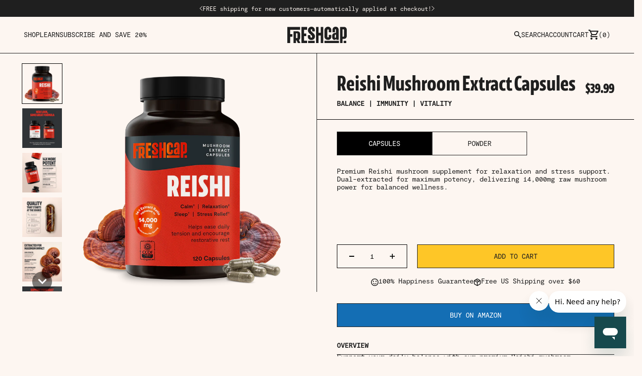

--- FILE ---
content_type: text/html; charset=utf-8
request_url: https://freshcap.com/products/reishi-capsules
body_size: 74489
content:
<!doctype html>
<html  lang="en" dir="ltr" style="--announcement-bar-height: 0px;">

  <script type="text/javascript">
    (function(c,l,a,r,i,t,y){
        c[a]=c[a]||function(){(c[a].q=c[a].q||[]).push(arguments)};
        t=l.createElement(r);t.async=1;t.src="https://www.clarity.ms/tag/"+i;
        y=l.getElementsByTagName(r)[0];y.parentNode.insertBefore(t,y);
    })(window, document, "clarity", "script", "pvb0b8i6fs");
</script>
  
  <head> 
    <!-- Start VWO Async SmartCode -->
<link rel="preconnect" href="https://dev.visualwebsiteoptimizer.com" />
<script type='text/javascript' id='vwoCode'>
window._vwo_code || (function() {
var account_id=1034047,
version=2.1,
settings_tolerance=2000,
hide_element='body',
hide_element_style = 'opacity:0 !important;filter:alpha(opacity=0) !important;background:none !important;transition:none !important;',
/* DO NOT EDIT BELOW THIS LINE */
f=false,w=window,d=document,v=d.querySelector('#vwoCode'),cK='_vwo_'+account_id+'_settings',cc={};try{var c=JSON.parse(localStorage.getItem('_vwo_'+account_id+'_config'));cc=c&&typeof c==='object'?c:{}}catch(e){}var stT=cc.stT==='session'?w.sessionStorage:w.localStorage;code={nonce:v&&v.nonce,use_existing_jquery:function(){return typeof use_existing_jquery!=='undefined'?use_existing_jquery:undefined},library_tolerance:function(){return typeof library_tolerance!=='undefined'?library_tolerance:undefined},settings_tolerance:function(){return cc.sT||settings_tolerance},hide_element_style:function(){return'{'+(cc.hES||hide_element_style)+'}'},hide_element:function(){if(performance.getEntriesByName('first-contentful-paint')[0]){return''}return typeof cc.hE==='string'?cc.hE:hide_element},getVersion:function(){return version},finish:function(e){if(!f){f=true;var t=d.getElementById('_vis_opt_path_hides');if(t)t.parentNode.removeChild(t);if(e)(new Image).src='https://dev.visualwebsiteoptimizer.com/ee.gif?a='+account_id+e}},finished:function(){return f},addScript:function(e){var t=d.createElement('script');t.type='text/javascript';if(e.src){t.src=e.src}else{t.text=e.text}v&&t.setAttribute('nonce',v.nonce);d.getElementsByTagName('head')[0].appendChild(t)},load:function(e,t){var n=this.getSettings(),i=d.createElement('script'),r=this;t=t||{};if(n){i.textContent=n;d.getElementsByTagName('head')[0].appendChild(i);if(!w.VWO||VWO.caE){stT.removeItem(cK);r.load(e)}}else{var o=new XMLHttpRequest;o.open('GET',e,true);o.withCredentials=!t.dSC;o.responseType=t.responseType||'text';o.onload=function(){if(t.onloadCb){return t.onloadCb(o,e)}if(o.status===200||o.status===304){_vwo_code.addScript({text:o.responseText})}else{_vwo_code.finish('&e=loading_failure:'+e)}};o.onerror=function(){if(t.onerrorCb){return t.onerrorCb(e)}_vwo_code.finish('&e=loading_failure:'+e)};o.send()}},getSettings:function(){try{var e=stT.getItem(cK);if(!e){return}e=JSON.parse(e);if(Date.now()>e.e){stT.removeItem(cK);return}return e.s}catch(e){return}},init:function(){if(d.URL.indexOf('__vwo_disable__')>-1)return;var e=this.settings_tolerance();w._vwo_settings_timer=setTimeout(function(){_vwo_code.finish();stT.removeItem(cK)},e);var t;if(this.hide_element()!=='body'){t=d.createElement('style');var n=this.hide_element(),i=n?n+this.hide_element_style():'',r=d.getElementsByTagName('head')[0];t.setAttribute('id','_vis_opt_path_hides');v&&t.setAttribute('nonce',v.nonce);t.setAttribute('type','text/css');if(t.styleSheet)t.styleSheet.cssText=i;else t.appendChild(d.createTextNode(i));r.appendChild(t)}else{t=d.getElementsByTagName('head')[0];var i=d.createElement('div');i.style.cssText='z-index: 2147483647 !important;position: fixed !important;left: 0 !important;top: 0 !important;width: 100% !important;height: 100% !important;background: white !important;display: block !important;';i.setAttribute('id','_vis_opt_path_hides');i.classList.add('_vis_hide_layer');t.parentNode.insertBefore(i,t.nextSibling)}var o=window._vis_opt_url||d.URL,s='https://dev.visualwebsiteoptimizer.com/j.php?a='+account_id+'&u='+encodeURIComponent(o)+'&vn='+version;if(w.location.search.indexOf('_vwo_xhr')!==-1){this.addScript({src:s})}else{this.load(s+'&x=true')}}};w._vwo_code=code;code.init();})();
</script>
<!-- End VWO Async SmartCode -->
 <!-- Start of Wordsworth AI Script -->    
    <script defer src="https://d2zd0wa1vpt7j9.cloudfront.net/f5e2d2248ce779a5/wwai_section_analytics.js"></script>
     <script defer src="https://d2zd0wa1vpt7j9.cloudfront.net/engagement_metrics_visualisation.js"></script>
     <!-- Start of Wordsworth AI Script -->    



<!--LOOMI SDK-->
<!--DO NOT EDIT-->
<link rel="preconnect"  href="https://live.visually-io.com/" crossorigin data-em-disable>
<link rel="dns-prefetch" href="https://live.visually-io.com/" data-em-disable>
<script>
    (()=> {
        const env = 2;
        var store = "freshcap-mushrooms.myshopify.com";
        var alias = store.replace(".myshopify.com", "").replaceAll("-", "_").toUpperCase();
        var jitsuKey =  "js.19011695";
        window.loomi_ctx = {...(window.loomi_ctx || {}),storeAlias:alias,jitsuKey,env};
        
        
    
	
	var product = {};
	var variants = [];
	
	variants.push({id:32378304364631,policy:"deny",price:3999,iq:2576});
	
	product.variants = variants;
	product.oos = !true;
	product.price = 3999 ;
	window.loomi_ctx.current_product=product;
	window.loomi_ctx.productId=4634306740311;
	window.loomi_ctx.variantId = 32378304364631;
	
    })()
</script>
<link href="https://live.visually-io.com/cf/FRESHCAP_MUSHROOMS.js?k=js.19011695&e=2&s=FRESHCAP_MUSHROOMS" rel="preload" as="script" data-em-disable>
<link href="https://live.visually-io.com/cf/FRESHCAP_MUSHROOMS.js?k=js.19011695&e=2&s=FRESHCAP_MUSHROOMS" rel="preload" as="script" data-em-disable>
<link href="https://assets.visually.io/widgets/vsly-preact.min.js" rel="preload" as="script" data-em-disable>
<script data-vsly="preact2" type="text/javascript" src="https://assets.visually.io/widgets/vsly-preact.min.js" data-em-disable></script>
<script type="text/javascript" src="https://live.visually-io.com/cf/FRESHCAP_MUSHROOMS.js" data-em-disable></script>
<script type="text/javascript" src="https://live.visually-io.com/v/visually.js" data-em-disable></script>
<script defer type="text/javascript" src="https://live.visually-io.com/v/visually-a.js" data-em-disable></script>
<!--LOOMI SDK-->

<script defer src="https://cdn.skio.com/scripts/shopify/head/shopify.ba9807f79b5cdb6483d5.js"></script>
    <meta charset="utf-8">
    <link
      rel="preload"
      as="image"
      href="//freshcap.com/cdn/shop/files/FCP_HPHERO_Groupshot_Aug2024_desktop_1.jpg?v=1730242329&width=1800"
    >
    <link
      rel="preload"
      as="image"
      href="//freshcap.com/cdn/shop/files/FCP_HPHERO_Groupshot_Aug2024_desktop_1.jpg?v=1730242329&width=600"
    >
    <link
      rel="preload"
      as="image"
      href="//freshcap.com/cdn/shop/files/FCP_HPHERO_groupshot_Aug2024_mobile_1.jpg?v=1730242329&width=600"
    >
    <meta
      name="viewport"
      content="width=device-width, initial-scale=1.0, height=device-height, minimum-scale=1.0, maximum-scale=1.0"
    >
    <meta name="theme-color" content="#fdf6f1">

    <title>
      Reishi Mushroom Extract Capsules | Freshcap
    </title><meta name="description" content="Premium Reishi mushroom supplement for relaxation and stress support. Dual-extracted for maximum potency, delivering 14,000mg raw mushroom power for balanced wellness.  ">
      <link rel="canonical" href="https://freshcap.com/products/reishi-capsules">
    
<link rel="shortcut icon" href="//freshcap.com/cdn/shop/files/logo-FreshCap-secondary.svg?v=1714618104&width=96">
      <link rel="apple-touch-icon" href="//freshcap.com/cdn/shop/files/logo-FreshCap-secondary.svg?v=1714618104&width=180"><meta property="og:type" content="product">
  <meta property="og:title" content="Reishi Mushroom Extract Capsules">
  <meta property="product:price:amount" content="39.99">
  <meta property="product:price:currency" content="USD"><meta property="og:image" content="http://freshcap.com/cdn/shop/files/Reishi_Capsules_120ct.png?v=1757663687&width=2048">
  <meta property="og:image:secure_url" content="https://freshcap.com/cdn/shop/files/Reishi_Capsules_120ct.png?v=1757663687&width=2048">
  <meta property="og:image:width" content="2200">
  <meta property="og:image:height" content="2200"><meta property="og:description" content="Premium Reishi mushroom supplement for relaxation and stress support. Dual-extracted for maximum potency, delivering 14,000mg raw mushroom power for balanced wellness.  "><meta property="og:url" content="https://freshcap.com/products/reishi-capsules">
<meta property="og:site_name" content="FreshCap Mushrooms"><meta name="twitter:card" content="summary"><meta name="twitter:title" content="Reishi Mushroom Extract Capsules">
  <meta name="twitter:description" content="Premium Reishi mushroom supplement for relaxation and stress support. Dual-extracted for maximum potency, delivering 14,000mg raw mushroom power for balanced wellness.
 "><meta name="twitter:image" content="https://freshcap.com/cdn/shop/files/Reishi_Capsules_120ct.png?crop=center&height=1200&v=1757663687&width=1200">
  <meta name="twitter:image:alt" content=""><script type="application/ld+json">{"@context":"http:\/\/schema.org\/","@id":"\/products\/reishi-capsules#product","@type":"Product","brand":{"@type":"Brand","name":"FreshCap Mushrooms"},"category":"Vitamins \u0026 Supplements","description":"Premium Reishi mushroom supplement for relaxation and stress support. Dual-extracted for maximum potency, delivering 14,000mg raw mushroom power for balanced wellness.\n ","gtin":"843647000145","image":"https:\/\/freshcap.com\/cdn\/shop\/files\/reishi_120_2.webp?v=1757663687\u0026width=1920","name":"Reishi Mushroom Extract Capsules","offers":{"@id":"\/products\/reishi-capsules?variant=32378304364631#offer","@type":"Offer","availability":"http:\/\/schema.org\/InStock","price":"39.99","priceCurrency":"USD","url":"https:\/\/freshcap.com\/products\/reishi-capsules?variant=32378304364631"},"sku":"FCP-FGS-C006-01-AA1US","url":"https:\/\/freshcap.com\/products\/reishi-capsules"}</script><script type="application/ld+json">
  {
    "@context": "https://schema.org",
    "@type": "BreadcrumbList",
    "itemListElement": [{
        "@type": "ListItem",
        "position": 1,
        "name": "Home",
        "item": "https://freshcap.com"
      },{
            "@type": "ListItem",
            "position": 2,
            "name": "Reishi Mushroom Extract Capsules",
            "item": "https://freshcap.com/products/reishi-capsules"
          }]
  }
</script><style>/* #region pi  -font-family */



@font-face {
  font-family: 'Floki';
  src: url('//freshcap.com/cdn/shop/t/153/assets/Floki-Bold.woff2?v=147579242361727804921762347847') format('woff2');
  font-style: normal;
  font-weight: 700;
  font-display: swap;
}

@font-face {
  font-family: 'Moderat Mono';
  src: url('//freshcap.com/cdn/shop/files/Moderat_Mono_Regular.woff?v=6882652948543702381') format('woff');
  font-style: normal;
  font-weight: 400;
  font-display: swap;
}


@font-face {
  font-family: 'Moderat Mono';
  src: url('//freshcap.com/cdn/shop/t/153/assets/Moderat-Mono-Medium.woff2?v=175108054120219600471762347847') format('woff2'),
       url('//freshcap.com/cdn/shop/t/153/assets/Moderat-Mono-Medium.woff?v=3030765558937592571762347847') format('woff');
  font-style: normal;
  font-weight: 500;
  font-display: swap;
}

@font-face {
  font-family: 'Moderat Mono';
  src: url('//freshcap.com/cdn/shop/files/Moderat_Mono_Bold.woff?v=3083805142200651515') format('woff');
  font-style: normal;
  font-weight: 700;
  font-display: swap;
}

@font-face {
  font-family: 'Moderat';
  src: url('//freshcap.com/cdn/shop/t/153/assets/Moderat-Regular.woff2?v=111067854541027662511762347847') format('woff2'),
       url('//freshcap.com/cdn/shop/t/153/assets/Moderat-Regular.woff?v=49873117875807127981762347847') format('woff');
  font-style: normal;
  font-weight: 400;
  font-display: swap;
}



@font-face {
  font-family: 'Moderat';
  src: url('//freshcap.com/cdn/shop/t/153/assets/Moderat-Medium.woff2?v=152870423009877666141762347847') format('woff2'),
       url('//freshcap.com/cdn/shop/t/153/assets/Moderat-Medium.woff?v=32520023316373565061762347847') format('woff');
  font-style: normal;
  font-weight: 500;
  font-display: swap;
}



@font-face {
  font-family: 'Moderat';
  src: url('//freshcap.com/cdn/shop/t/153/assets/Moderat-Bold.woff2?v=23553689988026185731762347847') format('woff2'),
       url('//freshcap.com/cdn/shop/t/153/assets/Moderat-Bold.woff?v=63839257164642072431762347847') format('woff');
  font-style: normal;
  font-weight: 700;
  font-display: swap;
}



@font-face {
  font-family: 'Moderat';
  src: url('//freshcap.com/cdn/shop/t/153/assets/Moderat-Black.woff2?v=32817756490616068531762347847') format('woff2'),
       url('//freshcap.com/cdn/shop/t/153/assets/Moderat-Black.woff?v=92813672074072802001762347847') format('woff');
  font-style: normal;
  font-weight: 900;
  font-display: swap;
}


/* #endregion pi-font-family END */


  /* Typography (heading) */
  @font-face {
  font-family: Barlow;
  font-weight: 500;
  font-style: normal;
  font-display: fallback;
  src: url("//freshcap.com/cdn/fonts/barlow/barlow_n5.a193a1990790eba0cc5cca569d23799830e90f07.woff2") format("woff2"),
       url("//freshcap.com/cdn/fonts/barlow/barlow_n5.ae31c82169b1dc0715609b8cc6a610b917808358.woff") format("woff");
}

@font-face {
  font-family: Barlow;
  font-weight: 500;
  font-style: italic;
  font-display: fallback;
  src: url("//freshcap.com/cdn/fonts/barlow/barlow_i5.714d58286997b65cd479af615cfa9bb0a117a573.woff2") format("woff2"),
       url("//freshcap.com/cdn/fonts/barlow/barlow_i5.0120f77e6447d3b5df4bbec8ad8c2d029d87fb21.woff") format("woff");
}

/* Typography (body) */
  @font-face {
  font-family: Barlow;
  font-weight: 500;
  font-style: normal;
  font-display: fallback;
  src: url("//freshcap.com/cdn/fonts/barlow/barlow_n5.a193a1990790eba0cc5cca569d23799830e90f07.woff2") format("woff2"),
       url("//freshcap.com/cdn/fonts/barlow/barlow_n5.ae31c82169b1dc0715609b8cc6a610b917808358.woff") format("woff");
}

@font-face {
  font-family: Barlow;
  font-weight: 500;
  font-style: italic;
  font-display: fallback;
  src: url("//freshcap.com/cdn/fonts/barlow/barlow_i5.714d58286997b65cd479af615cfa9bb0a117a573.woff2") format("woff2"),
       url("//freshcap.com/cdn/fonts/barlow/barlow_i5.0120f77e6447d3b5df4bbec8ad8c2d029d87fb21.woff") format("woff");
}

@font-face {
  font-family: Barlow;
  font-weight: 700;
  font-style: normal;
  font-display: fallback;
  src: url("//freshcap.com/cdn/fonts/barlow/barlow_n7.691d1d11f150e857dcbc1c10ef03d825bc378d81.woff2") format("woff2"),
       url("//freshcap.com/cdn/fonts/barlow/barlow_n7.4fdbb1cb7da0e2c2f88492243ffa2b4f91924840.woff") format("woff");
}

@font-face {
  font-family: Barlow;
  font-weight: 700;
  font-style: italic;
  font-display: fallback;
  src: url("//freshcap.com/cdn/fonts/barlow/barlow_i7.50e19d6cc2ba5146fa437a5a7443c76d5d730103.woff2") format("woff2"),
       url("//freshcap.com/cdn/fonts/barlow/barlow_i7.47e9f98f1b094d912e6fd631cc3fe93d9f40964f.woff") format("woff");
}

:root {
    /**
     * ---------------------------------------------------------------------
     * SPACING VARIABLES
     *
     * We are using a spacing inspired from frameworks like Tailwind CSS.
     * ---------------------------------------------------------------------
     */
    --spacing-0-5: 0.125rem; /* 2px */
    --spacing-1: 0.25rem; /* 4px */
    --spacing-1-5: 0.375rem; /* 6px */
    --spacing-2: 0.5rem; /* 8px */
    --spacing-2-5: 0.625rem; /* 10px */
    --spacing-3: 0.75rem; /* 12px */
    --spacing-3-5: 0.875rem; /* 14px */
    --spacing-4: 1rem; /* 16px */
    --spacing-4-5: 1.125rem; /* 18px */
    --spacing-5: 1.25rem; /* 20px */
    --spacing-5-5: 1.375rem; /* 22px */
    --spacing-6: 1.5rem; /* 24px */
    --spacing-6-5: 1.625rem; /* 26px */
    --spacing-7: 1.75rem; /* 28px */
    --spacing-7-5: 1.875rem; /* 30px */
    --spacing-8: 2rem; /* 32px */
    --spacing-8-5: 2.125rem; /* 34px */
    --spacing-9: 2.25rem; /* 36px */
    --spacing-9-5: 2.375rem; /* 38px */
    --spacing-10: 2.5rem; /* 40px */
    --spacing-11: 2.75rem; /* 44px */
    --spacing-12: 3rem; /* 48px */
    --spacing-14: 3.5rem; /* 56px */
    --spacing-16: 4rem; /* 64px */
    --spacing-18: 4.5rem; /* 72px */
    --spacing-20: 5rem; /* 80px */
    --spacing-24: 6rem; /* 96px */
    --spacing-28: 7rem; /* 112px */
    --spacing-32: 8rem; /* 128px */
    --spacing-36: 9rem; /* 144px */
    --spacing-40: 10rem; /* 160px */
    --spacing-44: 11rem; /* 176px */
    --spacing-48: 12rem; /* 192px */
    --spacing-52: 13rem; /* 208px */
    --spacing-56: 14rem; /* 224px */
    --spacing-60: 15rem; /* 240px */
    --spacing-64: 16rem; /* 256px */
    --spacing-72: 18rem; /* 288px */
    --spacing-80: 20rem; /* 320px */
    --spacing-96: 24rem; /* 384px */

    /* Container */
    --container-max-width: 1720px;
    --container-narrow-max-width: 1470px;
    --container-gutter: var(--spacing-5);
    --section-outer-spacing-block: var(--spacing-12);
    --section-inner-max-spacing-block: var(--spacing-10);
    --section-inner-spacing-inline: var(--container-gutter);
    --section-stack-spacing-block: var(--spacing-8);

    /* Grid gutter */
    --grid-gutter: var(--spacing-5);

    /* Product list settings */
    --product-list-row-gap: var(--spacing-8);
    --product-list-column-gap: var(--grid-gutter);

    /* Form settings */
    --input-gap: var(--spacing-2);
    --input-height: 3rem;
    --input-padding-inline: var(--spacing-4);

    /* Other sizes */
    --sticky-area-height: calc(var(--sticky-announcement-bar-enabled, 0) * var(--announcement-bar-height, 0px) + var(--sticky-header-enabled, 0) * var(--header-height, 0px));

    /* RTL support */
    --transform-logical-flip: 1;
    --transform-origin-start: left;
    --transform-origin-end: right;

    /**
     * ---------------------------------------------------------------------
     * TYPOGRAPHY
     * ---------------------------------------------------------------------
     */

    /* Font properties */
    --heading-font-family: Floki , sans-serif;
    --heading-font-weight: 500;
    --heading-font-style: normal;
    --heading-text-transform: uppercase;
    --heading-letter-spacing: 0.0em;



    --text-font-family: Moderat Mono   , sans-serif;
    --text-font-weight: 400;
    --text-font-style: normal;
    --text-letter-spacing: 0.0em;


    /* Font sizes */
    --text-h0: 4rem;
    --text-h1: 3.75rem;
    --text-h2: 2rem;
    --text-h3: 1.5rem;
    --text-h4: 1.375rem;
    --text-h5: 1.125rem;
    --text-h6: 1rem;
      
    --text-xs: 0.6875rem;
    --text-sm: 0.75rem;
    --text-base: 0.875rem;
    --text-lg: 1.125rem;

    /**
     * ---------------------------------------------------------------------
     * COLORS
     * ---------------------------------------------------------------------
     */

    /* Color settings */--accent: 31 31 31;
    --text-primary: 31 31 31;
    --background-primary: 253 246 241;
    --dialog-background: 253 246 241;
    --border-color: var(--text-color, var(--text-primary)) / 0.12;

    /* Button colors */
    --button-background-primary: 31 31 31;
    --button-text-primary: 255 255 255;
    --button-background-secondary: 240 196 23;
    --button-text-secondary: 31 31 31;

    /* Status colors */
    --success-background: 224 244 232;
    --success-text: 0 163 65;
    --warning-background: 255 246 233;
    --warning-text: 255 183 74;
    --error-background: 254 231 231;
    --error-text: 248 58 58;

    /* Product colors */
    --on-sale-text: 248 58 58;
    --on-sale-badge-background: 248 58 58;
    --on-sale-badge-text: 255 255 255;
    --sold-out-badge-background: 0 0 0;
    --sold-out-badge-text: 255 255 255;
    --primary-badge-background: 128 60 238;
    --primary-badge-text: 255 255 255;
    --star-color: 255 183 74;
    --product-card-background: 253 246 241;
    --product-card-text: 31 31 31;

    /* Header colors */
    --header-background: 253 246 241;
    --header-text: 31 31 31;

    /* Footer colors */
    --footer-background: 253 246 241;
    --footer-text: 31 31 31;

    /* Rounded variables (used for border radius) */
    --rounded-xs: 0.0rem;
    --rounded-sm: 0.0rem;
    --rounded: 0.0rem;
    --rounded-lg: 0.0rem;
    --rounded-full: 9999px;
    --pi-rounded-none:0;

    --rounded-button: 0.0rem;
    --rounded-input: 0.0rem;

    /* Box shadow */
    --shadow-sm: 0 2px 8px rgb(var(--text-primary) / 0.0);
    --shadow: 0 5px 15px rgb(var(--text-primary) / 0.0);
    --shadow-md: 0 5px 30px rgb(var(--text-primary) / 0.0);
    --shadow-block: 0px -12px 50px rgb(var(--text-primary) / 0.0);

    /**
     * ---------------------------------------------------------------------
     * OTHER
     * ---------------------------------------------------------------------
     */

    --cursor-close-svg-url: url(//freshcap.com/cdn/shop/t/153/assets/cursor-close.svg?v=147174565022153725511762347847);
    --cursor-zoom-in-svg-url: url(//freshcap.com/cdn/shop/t/153/assets/cursor-zoom-in.svg?v=154953035094101115921762347847);
    --cursor-zoom-out-svg-url: url(//freshcap.com/cdn/shop/t/153/assets/cursor-zoom-out.svg?v=16155520337305705181762347847);
    --checkmark-svg-url: url(//freshcap.com/cdn/shop/t/153/assets/checkmark.svg?v=77552481021870063511762347847);
  }

  [dir="rtl"]:root {
    /* RTL support */
    --transform-logical-flip: -1;
    --transform-origin-start: right;
    --transform-origin-end: left;
  }

  @media screen and (min-width: 700px) {
    :root {
      /* Typography (font size) */
      --text-h0: 4rem;
      --text-h1: 3rem;
      --text-h2: 2.5rem;
      --text-h3: 2rem;
      --text-h4: 1.625rem;
      --text-h5: 1.25rem;
      --text-h6: 1.125rem;

      --text-xs: 0.6875rem;
      --text-sm: 0.75rem;
      --text-base: 0.875rem;
      --text-lg: 1.125rem;

      /* Spacing */
      --container-gutter: 2rem;
      --section-outer-spacing-block: var(--spacing-16);
      --section-inner-max-spacing-block: var(--spacing-12);
      --section-inner-spacing-inline: var(--spacing-12);
      --section-stack-spacing-block: var(--spacing-12);

      /* Grid gutter */
      --grid-gutter: var(--spacing-6);

      /* Product list settings */
      --product-list-row-gap: var(--spacing-12);
      --product-list-column-gap: var(--grid-gutter);
      /* Form settings */
      --input-gap: 1rem;
      --input-height: 3.75rem;
      --input-padding-inline: var(--spacing-5);
    }
  }

  @media screen and (min-width: 1000px) {
    :root {
      /* Spacing settings */
      --container-gutter: var(--spacing-12);
      --section-outer-spacing-block: var(--spacing-18);
      --section-inner-max-spacing-block: var(--spacing-16);
      --section-inner-spacing-inline: var(--spacing-16);
      --section-stack-spacing-block: var(--spacing-12);
        --grid-gutter: var(--spacing-10);
    }
  }

  @media screen and (min-width: 1150px) {
    :root {
      /* Spacing settings */
      --container-gutter: var(--spacing-12);
      --section-outer-spacing-block: var(--spacing-20);
      --section-inner-max-spacing-block: var(--spacing-16);
      --section-inner-spacing-inline: var(--spacing-16);
      --section-stack-spacing-block: var(--spacing-12);
    }
  }

  @media screen and (min-width: 1400px) {
    :root {
      /* Typography (font size) */
      --text-h0: 7rem;
      --text-h1: 6rem;
      --text-h2: 3.75rem;
      --text-h3: 2.25rem;
      --text-h4: 2rem;
      --text-h5: 1.5rem;
      --text-h6: 1.25rem;

      --section-outer-spacing-block: var(--spacing-24);
      --section-inner-max-spacing-block: var(--spacing-18);
      --section-inner-spacing-inline: var(--spacing-18);
        /* Product list settings */
        --product-list-row-gap: var(--spacing-24);

      }
  }

  @media screen and (min-width: 1600px) {
    :root {
      --section-outer-spacing-block: var(--spacing-24);
      --section-inner-max-spacing-block: var(--spacing-20);
      --section-inner-spacing-inline: var(--spacing-20);
    }
  }

  /**
   * ---------------------------------------------------------------------
   * LIQUID DEPENDANT CSS
   *
   * Our main CSS is Liquid free, but some very specific features depend on
   * theme settings, so we have them here
   * ---------------------------------------------------------------------
   */</style>

<style>
  /* pi variable */
  :root {
      --pi-secondary-color : #fdf6f1;
    }
  

</style>

<script>
  // This allows to expose several variables to the global scope, to be used in scripts
  window.themeVariables = {
    settings: {
      showPageTransition: false,
      headingApparition: "split_fade",
      pageType: "product",
      moneyFormat: "${{amount}}",
      moneyWithCurrencyFormat: "${{amount}} USD",
      currencyCodeEnabled: false,
      cartType: "drawer",
      showDiscount: true,
      discountMode: "saving"
    },

    strings: {
      accessibilityClose: "Close",
      accessibilityNext: "Next",
      accessibilityPrevious: "Previous",
      addToCartButton: "Add to cart",
      soldOutButton: "Sold out",
      preOrderButton: "Pre-order",
      unavailableButton: "Unavailable",
      closeGallery: "Close gallery",
      zoomGallery: "Zoom",
      errorGallery: "Image cannot be loaded",
      soldOutBadge: "Sold out",
      discountBadge: "Save @@",
      sku: "SKU:",
      searchNoResults: "No results could be found.",
      addOrderNote: "Add order note",
      editOrderNote: "Edit order note",
      shippingEstimatorNoResults: "Sorry, we do not ship to your address.",
      shippingEstimatorOneResult: "There is one shipping rate for your address:",
      shippingEstimatorMultipleResults: "There are several shipping rates for your address:",
      shippingEstimatorError: "One or more error occurred while retrieving shipping rates:"
    },

    breakpoints: {
      'sm': 'screen and (min-width: 700px)',
      'md': 'screen and (min-width: 1000px)',
      'lg': 'screen and (min-width: 1150px)',
      'xl': 'screen and (min-width: 1400px)',

      'sm-max': 'screen and (max-width: 699px)',
      'md-max': 'screen and (max-width: 999px)',
      'lg-max': 'screen and (max-width: 1149px)',
      'xl-max': 'screen and (max-width: 1399px)'
    }
  };// For detecting native share
  document.documentElement.classList.add(`native-share--${navigator.share ? 'enabled' : 'disabled'}`);// We save the product ID in local storage to be eventually used for recently viewed section
    try {
      const recentlyViewedProducts = new Set(JSON.parse(localStorage.getItem('theme:recently-viewed-products') || '[]'));

      recentlyViewedProducts.delete(4634306740311); // Delete first to re-move the product
      recentlyViewedProducts.add(4634306740311);

      localStorage.setItem('theme:recently-viewed-products', JSON.stringify(Array.from(recentlyViewedProducts.values()).reverse()));
    } catch (e) {
      // Safari in private mode does not allow setting item, we silently fail
    }</script><script type="module" src="//freshcap.com/cdn/shop/t/153/assets/vendor.min.js?v=52426788336887041471762347847"></script>
    <script type="module" src="//freshcap.com/cdn/shop/t/153/assets/theme.js?v=105449936875527293481766655824"></script>
    <script type="module" src="//freshcap.com/cdn/shop/t/153/assets/sections.js?v=178506480567557219951766655825"></script><script>!function(){window.ZipifyPages=window.ZipifyPages||{},window.ZipifyPages.analytics={},window.ZipifyPages.currency="USD",window.ZipifyPages.shopDomain="freshcap-mushrooms.myshopify.com",window.ZipifyPages.moneyFormat="${{amount}}",window.ZipifyPages.shopifyOptionsSelector=false,window.ZipifyPages.unitPriceEnabled=false,window.ZipifyPages.alternativeAnalyticsLoading=true,window.ZipifyPages.integrations="".split(","),window.ZipifyPages.crmUrl="https://crms.zipify.com",window.ZipifyPages.isPagesEntity=false,window.ZipifyPages.translations={soldOut:"Sold Out",unavailable:"Unavailable"},window.ZipifyPages.routes={root:"\/",cart:{index:"\/cart",add:"\/cart\/add",change:"\/cart\/change",clear:"\/cart\/clear",update:"\/cart\/update"}};window.ZipifyPages.eventsSubscriptions=[],window.ZipifyPages.on=function(i,a){window.ZipifyPages.eventsSubscriptions.push([i,a])}}();</script><script>(() => {
(()=>{class g{constructor(t={}){this.defaultConfig={sectionIds:[],rootMargin:"0px",onSectionViewed:()=>{},onSectionInteracted:()=>{},minViewTime:500,minVisiblePercentage:30,interactiveSelector:'a, button, input, select, textarea, [role="button"], [tabindex]:not([tabindex="-1"])'},this.config={...this.defaultConfig,...t},this.viewedSections=new Set,this.observer=null,this.viewTimers=new Map,this.init()}init(){document.readyState==="loading"?document.addEventListener("DOMContentLoaded",this.setup.bind(this)):this.setup()}setup(){this.setupObserver(),this.setupGlobalClickTracking()}setupObserver(){const t={root:null,rootMargin:this.config.rootMargin,threshold:[0,.1,.2,.3,.4,.5,.6,.7,.8,.9,1]};this.observer=new IntersectionObserver(e=>{e.forEach(i=>{this.calculateVisibility(i)?this.handleSectionVisible(i.target):this.handleSectionHidden(i.target)})},t),this.config.sectionIds.forEach(e=>{const i=document.getElementById(e);i&&this.observer.observe(i)})}calculateVisibility(t){const e=window.innerHeight,i=window.innerWidth,n=e*i,o=t.boundingClientRect,s=Math.max(0,o.top),c=Math.min(e,o.bottom),d=Math.max(0,o.left),a=Math.min(i,o.right),r=Math.max(0,c-s),l=Math.max(0,a-d)*r,m=n>0?l/n*100:0,h=o.width*o.height,p=h>0?l/h*100:0,S=m>=this.config.minVisiblePercentage,b=p>=80;return S||b}isSectionViewed(t){return this.viewedSections.has(Number(t))}setupGlobalClickTracking(){document.addEventListener("click",t=>{const e=this.findParentTrackedSection(t.target);if(e){const i=this.findInteractiveElement(t.target,e.el);i&&(this.isSectionViewed(e.id)||this.trackSectionView(e.id),this.trackSectionInteract(e.id,i,t))}})}findParentTrackedSection(t){let e=t;for(;e&&e!==document.body;){const i=e.id||e.dataset.zpSectionId,n=i?parseInt(i,10):null;if(n&&!isNaN(n)&&this.config.sectionIds.includes(n))return{el:e,id:n};e=e.parentElement}return null}findInteractiveElement(t,e){let i=t;for(;i&&i!==e;){if(i.matches(this.config.interactiveSelector))return i;i=i.parentElement}return null}trackSectionView(t){this.viewedSections.add(Number(t)),this.config.onSectionViewed(t)}trackSectionInteract(t,e,i){this.config.onSectionInteracted(t,e,i)}handleSectionVisible(t){const e=t.id,i=setTimeout(()=>{this.isSectionViewed(e)||this.trackSectionView(e)},this.config.minViewTime);this.viewTimers.set(e,i)}handleSectionHidden(t){const e=t.id;this.viewTimers.has(e)&&(clearTimeout(this.viewTimers.get(e)),this.viewTimers.delete(e))}addSection(t){if(!this.config.sectionIds.includes(t)){this.config.sectionIds.push(t);const e=document.getElementById(t);e&&this.observer&&this.observer.observe(e)}}}class f{constructor(){this.sectionTracker=new g({onSectionViewed:this.onSectionViewed.bind(this),onSectionInteracted:this.onSectionInteracted.bind(this)}),this.runningSplitTests=[]}getCookie(t){const e=document.cookie.match(new RegExp(`(?:^|; )${t}=([^;]*)`));return e?decodeURIComponent(e[1]):null}setCookie(t,e){let i=`${t}=${encodeURIComponent(e)}; path=/; SameSite=Lax`;location.protocol==="https:"&&(i+="; Secure");const n=new Date;n.setTime(n.getTime()+365*24*60*60*1e3),i+=`; expires=${n.toUTCString()}`,document.cookie=i}pickByWeight(t){const e=Object.entries(t).map(([o,s])=>[Number(o),s]),i=e.reduce((o,[,s])=>o+s,0);let n=Math.random()*i;for(const[o,s]of e){if(n<s)return o;n-=s}return e[e.length-1][0]}render(t){const e=t.blocks,i=t.test,n=i.id,o=`zpSectionSplitTest${n}`;let s=Number(this.getCookie(o));e.some(r=>r.id===s)||(s=this.pickByWeight(i.distribution),this.setCookie(o,s));const c=e.find(r=>r.id===s),d=`sectionSplitTest${c.id}`,a=document.querySelector(`template[data-id="${d}"]`);if(!a){console.error(`Template for split test ${c.id} not found`);return}document.currentScript.parentNode.insertBefore(a.content.cloneNode(!0),document.currentScript),this.runningSplitTests.push({id:n,block:c,templateId:d}),this.initTrackingForSection(c.id)}findSplitTestForSection(t){return this.runningSplitTests.find(e=>e.block.id===Number(t))}initTrackingForSection(t){this.sectionTracker.addSection(t)}onSectionViewed(t){this.trackEvent({sectionId:t,event:"zp_section_viewed"})}onSectionInteracted(t){this.trackEvent({sectionId:t,event:"zp_section_clicked"})}trackEvent({event:t,sectionId:e,payload:i={}}){const n=this.findSplitTestForSection(e);n&&window.Shopify.analytics.publish(t,{...i,sectionId:e,splitTestHash:n.id})}}window.ZipifyPages??={};window.ZipifyPages.SectionSplitTest=new f;})();

})()</script><script>window.performance && window.performance.mark && window.performance.mark('shopify.content_for_header.start');</script><meta name="google-site-verification" content="MmxOdROX9a6ja6T9XYInsHpmitJcnR7foIXJugYpX84">
<meta name="google-site-verification" content="2_d0RVWjQQVLPVWAZNjtjXPavgtQMEvQYqztfTSW-8k">
<meta id="shopify-digital-wallet" name="shopify-digital-wallet" content="/19011695/digital_wallets/dialog">
<meta name="shopify-checkout-api-token" content="071f8e556a3dde77ea9c4211a0bd7a2a">
<link rel="alternate" type="application/json+oembed" href="https://freshcap.com/products/reishi-capsules.oembed">
<script async="async" src="/checkouts/internal/preloads.js?locale=en-US"></script>
<link rel="preconnect" href="https://shop.app" crossorigin="anonymous">
<script async="async" src="https://shop.app/checkouts/internal/preloads.js?locale=en-US&shop_id=19011695" crossorigin="anonymous"></script>
<script id="apple-pay-shop-capabilities" type="application/json">{"shopId":19011695,"countryCode":"US","currencyCode":"USD","merchantCapabilities":["supports3DS"],"merchantId":"gid:\/\/shopify\/Shop\/19011695","merchantName":"FreshCap Mushrooms","requiredBillingContactFields":["postalAddress","email"],"requiredShippingContactFields":["postalAddress","email"],"shippingType":"shipping","supportedNetworks":["visa","masterCard","amex","discover","elo","jcb"],"total":{"type":"pending","label":"FreshCap Mushrooms","amount":"1.00"},"shopifyPaymentsEnabled":true,"supportsSubscriptions":true}</script>
<script id="shopify-features" type="application/json">{"accessToken":"071f8e556a3dde77ea9c4211a0bd7a2a","betas":["rich-media-storefront-analytics"],"domain":"freshcap.com","predictiveSearch":true,"shopId":19011695,"locale":"en"}</script>
<script>var Shopify = Shopify || {};
Shopify.shop = "freshcap-mushrooms.myshopify.com";
Shopify.locale = "en";
Shopify.currency = {"active":"USD","rate":"1.0"};
Shopify.country = "US";
Shopify.theme = {"name":"Freshcap 2.0 [P.S]_05-11-2025","id":149429911731,"schema_name":"Impact","schema_version":"5.3.0","theme_store_id":null,"role":"main"};
Shopify.theme.handle = "null";
Shopify.theme.style = {"id":null,"handle":null};
Shopify.cdnHost = "freshcap.com/cdn";
Shopify.routes = Shopify.routes || {};
Shopify.routes.root = "/";</script>
<script type="module">!function(o){(o.Shopify=o.Shopify||{}).modules=!0}(window);</script>
<script>!function(o){function n(){var o=[];function n(){o.push(Array.prototype.slice.apply(arguments))}return n.q=o,n}var t=o.Shopify=o.Shopify||{};t.loadFeatures=n(),t.autoloadFeatures=n()}(window);</script>
<script>
  window.ShopifyPay = window.ShopifyPay || {};
  window.ShopifyPay.apiHost = "shop.app\/pay";
  window.ShopifyPay.redirectState = null;
</script>
<script id="shop-js-analytics" type="application/json">{"pageType":"product"}</script>
<script defer="defer" async type="module" src="//freshcap.com/cdn/shopifycloud/shop-js/modules/v2/client.init-shop-cart-sync_BT-GjEfc.en.esm.js"></script>
<script defer="defer" async type="module" src="//freshcap.com/cdn/shopifycloud/shop-js/modules/v2/chunk.common_D58fp_Oc.esm.js"></script>
<script defer="defer" async type="module" src="//freshcap.com/cdn/shopifycloud/shop-js/modules/v2/chunk.modal_xMitdFEc.esm.js"></script>
<script type="module">
  await import("//freshcap.com/cdn/shopifycloud/shop-js/modules/v2/client.init-shop-cart-sync_BT-GjEfc.en.esm.js");
await import("//freshcap.com/cdn/shopifycloud/shop-js/modules/v2/chunk.common_D58fp_Oc.esm.js");
await import("//freshcap.com/cdn/shopifycloud/shop-js/modules/v2/chunk.modal_xMitdFEc.esm.js");

  window.Shopify.SignInWithShop?.initShopCartSync?.({"fedCMEnabled":true,"windoidEnabled":true});

</script>
<script>
  window.Shopify = window.Shopify || {};
  if (!window.Shopify.featureAssets) window.Shopify.featureAssets = {};
  window.Shopify.featureAssets['shop-js'] = {"shop-cart-sync":["modules/v2/client.shop-cart-sync_DZOKe7Ll.en.esm.js","modules/v2/chunk.common_D58fp_Oc.esm.js","modules/v2/chunk.modal_xMitdFEc.esm.js"],"init-fed-cm":["modules/v2/client.init-fed-cm_B6oLuCjv.en.esm.js","modules/v2/chunk.common_D58fp_Oc.esm.js","modules/v2/chunk.modal_xMitdFEc.esm.js"],"shop-cash-offers":["modules/v2/client.shop-cash-offers_D2sdYoxE.en.esm.js","modules/v2/chunk.common_D58fp_Oc.esm.js","modules/v2/chunk.modal_xMitdFEc.esm.js"],"shop-login-button":["modules/v2/client.shop-login-button_QeVjl5Y3.en.esm.js","modules/v2/chunk.common_D58fp_Oc.esm.js","modules/v2/chunk.modal_xMitdFEc.esm.js"],"pay-button":["modules/v2/client.pay-button_DXTOsIq6.en.esm.js","modules/v2/chunk.common_D58fp_Oc.esm.js","modules/v2/chunk.modal_xMitdFEc.esm.js"],"shop-button":["modules/v2/client.shop-button_DQZHx9pm.en.esm.js","modules/v2/chunk.common_D58fp_Oc.esm.js","modules/v2/chunk.modal_xMitdFEc.esm.js"],"avatar":["modules/v2/client.avatar_BTnouDA3.en.esm.js"],"init-windoid":["modules/v2/client.init-windoid_CR1B-cfM.en.esm.js","modules/v2/chunk.common_D58fp_Oc.esm.js","modules/v2/chunk.modal_xMitdFEc.esm.js"],"init-shop-for-new-customer-accounts":["modules/v2/client.init-shop-for-new-customer-accounts_C_vY_xzh.en.esm.js","modules/v2/client.shop-login-button_QeVjl5Y3.en.esm.js","modules/v2/chunk.common_D58fp_Oc.esm.js","modules/v2/chunk.modal_xMitdFEc.esm.js"],"init-shop-email-lookup-coordinator":["modules/v2/client.init-shop-email-lookup-coordinator_BI7n9ZSv.en.esm.js","modules/v2/chunk.common_D58fp_Oc.esm.js","modules/v2/chunk.modal_xMitdFEc.esm.js"],"init-shop-cart-sync":["modules/v2/client.init-shop-cart-sync_BT-GjEfc.en.esm.js","modules/v2/chunk.common_D58fp_Oc.esm.js","modules/v2/chunk.modal_xMitdFEc.esm.js"],"shop-toast-manager":["modules/v2/client.shop-toast-manager_DiYdP3xc.en.esm.js","modules/v2/chunk.common_D58fp_Oc.esm.js","modules/v2/chunk.modal_xMitdFEc.esm.js"],"init-customer-accounts":["modules/v2/client.init-customer-accounts_D9ZNqS-Q.en.esm.js","modules/v2/client.shop-login-button_QeVjl5Y3.en.esm.js","modules/v2/chunk.common_D58fp_Oc.esm.js","modules/v2/chunk.modal_xMitdFEc.esm.js"],"init-customer-accounts-sign-up":["modules/v2/client.init-customer-accounts-sign-up_iGw4briv.en.esm.js","modules/v2/client.shop-login-button_QeVjl5Y3.en.esm.js","modules/v2/chunk.common_D58fp_Oc.esm.js","modules/v2/chunk.modal_xMitdFEc.esm.js"],"shop-follow-button":["modules/v2/client.shop-follow-button_CqMgW2wH.en.esm.js","modules/v2/chunk.common_D58fp_Oc.esm.js","modules/v2/chunk.modal_xMitdFEc.esm.js"],"checkout-modal":["modules/v2/client.checkout-modal_xHeaAweL.en.esm.js","modules/v2/chunk.common_D58fp_Oc.esm.js","modules/v2/chunk.modal_xMitdFEc.esm.js"],"shop-login":["modules/v2/client.shop-login_D91U-Q7h.en.esm.js","modules/v2/chunk.common_D58fp_Oc.esm.js","modules/v2/chunk.modal_xMitdFEc.esm.js"],"lead-capture":["modules/v2/client.lead-capture_BJmE1dJe.en.esm.js","modules/v2/chunk.common_D58fp_Oc.esm.js","modules/v2/chunk.modal_xMitdFEc.esm.js"],"payment-terms":["modules/v2/client.payment-terms_Ci9AEqFq.en.esm.js","modules/v2/chunk.common_D58fp_Oc.esm.js","modules/v2/chunk.modal_xMitdFEc.esm.js"]};
</script>
<script>(function() {
  var isLoaded = false;
  function asyncLoad() {
    if (isLoaded) return;
    isLoaded = true;
    var urls = ["https:\/\/instafeed.nfcube.com\/cdn\/d7c927f482dbbd5584c147b8aab335bb.js?shop=freshcap-mushrooms.myshopify.com","https:\/\/cdn.getcarro.com\/script-tags\/all\/nb-101920173500.js?shop=freshcap-mushrooms.myshopify.com","https:\/\/static.rechargecdn.com\/static\/js\/recharge.js?shop=freshcap-mushrooms.myshopify.com","\/\/cdn.shopify.com\/proxy\/f25ab2e9952a49c6ecc9b20be21e45cfd807a6a83732cac454a4499213cb19cd\/cdn.bogos.io\/script_tag\/secomapp.scripttag.js?shop=freshcap-mushrooms.myshopify.com\u0026sp-cache-control=cHVibGljLCBtYXgtYWdlPTkwMA"];
    for (var i = 0; i < urls.length; i++) {
      var s = document.createElement('script');
      s.type = 'text/javascript';
      s.async = true;
      s.src = urls[i];
      var x = document.getElementsByTagName('script')[0];
      x.parentNode.insertBefore(s, x);
    }
  };
  if(window.attachEvent) {
    window.attachEvent('onload', asyncLoad);
  } else {
    window.addEventListener('load', asyncLoad, false);
  }
})();</script>
<script id="__st">var __st={"a":19011695,"offset":-18000,"reqid":"bc8e30bf-d18b-4e64-8039-bfe670a79fde-1769039444","pageurl":"freshcap.com\/products\/reishi-capsules?srsltid=AfmBOoo_0y0Wc7jc_1NKLBZmLd0H7ioRhKZahMv972X5Ut0pwtK7WNsJ","u":"049750f4c318","p":"product","rtyp":"product","rid":4634306740311};</script>
<script>window.ShopifyPaypalV4VisibilityTracking = true;</script>
<script id="captcha-bootstrap">!function(){'use strict';const t='contact',e='account',n='new_comment',o=[[t,t],['blogs',n],['comments',n],[t,'customer']],c=[[e,'customer_login'],[e,'guest_login'],[e,'recover_customer_password'],[e,'create_customer']],r=t=>t.map((([t,e])=>`form[action*='/${t}']:not([data-nocaptcha='true']) input[name='form_type'][value='${e}']`)).join(','),a=t=>()=>t?[...document.querySelectorAll(t)].map((t=>t.form)):[];function s(){const t=[...o],e=r(t);return a(e)}const i='password',u='form_key',d=['recaptcha-v3-token','g-recaptcha-response','h-captcha-response',i],f=()=>{try{return window.sessionStorage}catch{return}},m='__shopify_v',_=t=>t.elements[u];function p(t,e,n=!1){try{const o=window.sessionStorage,c=JSON.parse(o.getItem(e)),{data:r}=function(t){const{data:e,action:n}=t;return t[m]||n?{data:e,action:n}:{data:t,action:n}}(c);for(const[e,n]of Object.entries(r))t.elements[e]&&(t.elements[e].value=n);n&&o.removeItem(e)}catch(o){console.error('form repopulation failed',{error:o})}}const l='form_type',E='cptcha';function T(t){t.dataset[E]=!0}const w=window,h=w.document,L='Shopify',v='ce_forms',y='captcha';let A=!1;((t,e)=>{const n=(g='f06e6c50-85a8-45c8-87d0-21a2b65856fe',I='https://cdn.shopify.com/shopifycloud/storefront-forms-hcaptcha/ce_storefront_forms_captcha_hcaptcha.v1.5.2.iife.js',D={infoText:'Protected by hCaptcha',privacyText:'Privacy',termsText:'Terms'},(t,e,n)=>{const o=w[L][v],c=o.bindForm;if(c)return c(t,g,e,D).then(n);var r;o.q.push([[t,g,e,D],n]),r=I,A||(h.body.append(Object.assign(h.createElement('script'),{id:'captcha-provider',async:!0,src:r})),A=!0)});var g,I,D;w[L]=w[L]||{},w[L][v]=w[L][v]||{},w[L][v].q=[],w[L][y]=w[L][y]||{},w[L][y].protect=function(t,e){n(t,void 0,e),T(t)},Object.freeze(w[L][y]),function(t,e,n,w,h,L){const[v,y,A,g]=function(t,e,n){const i=e?o:[],u=t?c:[],d=[...i,...u],f=r(d),m=r(i),_=r(d.filter((([t,e])=>n.includes(e))));return[a(f),a(m),a(_),s()]}(w,h,L),I=t=>{const e=t.target;return e instanceof HTMLFormElement?e:e&&e.form},D=t=>v().includes(t);t.addEventListener('submit',(t=>{const e=I(t);if(!e)return;const n=D(e)&&!e.dataset.hcaptchaBound&&!e.dataset.recaptchaBound,o=_(e),c=g().includes(e)&&(!o||!o.value);(n||c)&&t.preventDefault(),c&&!n&&(function(t){try{if(!f())return;!function(t){const e=f();if(!e)return;const n=_(t);if(!n)return;const o=n.value;o&&e.removeItem(o)}(t);const e=Array.from(Array(32),(()=>Math.random().toString(36)[2])).join('');!function(t,e){_(t)||t.append(Object.assign(document.createElement('input'),{type:'hidden',name:u})),t.elements[u].value=e}(t,e),function(t,e){const n=f();if(!n)return;const o=[...t.querySelectorAll(`input[type='${i}']`)].map((({name:t})=>t)),c=[...d,...o],r={};for(const[a,s]of new FormData(t).entries())c.includes(a)||(r[a]=s);n.setItem(e,JSON.stringify({[m]:1,action:t.action,data:r}))}(t,e)}catch(e){console.error('failed to persist form',e)}}(e),e.submit())}));const S=(t,e)=>{t&&!t.dataset[E]&&(n(t,e.some((e=>e===t))),T(t))};for(const o of['focusin','change'])t.addEventListener(o,(t=>{const e=I(t);D(e)&&S(e,y())}));const B=e.get('form_key'),M=e.get(l),P=B&&M;t.addEventListener('DOMContentLoaded',(()=>{const t=y();if(P)for(const e of t)e.elements[l].value===M&&p(e,B);[...new Set([...A(),...v().filter((t=>'true'===t.dataset.shopifyCaptcha))])].forEach((e=>S(e,t)))}))}(h,new URLSearchParams(w.location.search),n,t,e,['guest_login'])})(!0,!0)}();</script>
<script integrity="sha256-4kQ18oKyAcykRKYeNunJcIwy7WH5gtpwJnB7kiuLZ1E=" data-source-attribution="shopify.loadfeatures" defer="defer" src="//freshcap.com/cdn/shopifycloud/storefront/assets/storefront/load_feature-a0a9edcb.js" crossorigin="anonymous"></script>
<script crossorigin="anonymous" defer="defer" src="//freshcap.com/cdn/shopifycloud/storefront/assets/shopify_pay/storefront-65b4c6d7.js?v=20250812"></script>
<script data-source-attribution="shopify.dynamic_checkout.dynamic.init">var Shopify=Shopify||{};Shopify.PaymentButton=Shopify.PaymentButton||{isStorefrontPortableWallets:!0,init:function(){window.Shopify.PaymentButton.init=function(){};var t=document.createElement("script");t.src="https://freshcap.com/cdn/shopifycloud/portable-wallets/latest/portable-wallets.en.js",t.type="module",document.head.appendChild(t)}};
</script>
<script data-source-attribution="shopify.dynamic_checkout.buyer_consent">
  function portableWalletsHideBuyerConsent(e){var t=document.getElementById("shopify-buyer-consent"),n=document.getElementById("shopify-subscription-policy-button");t&&n&&(t.classList.add("hidden"),t.setAttribute("aria-hidden","true"),n.removeEventListener("click",e))}function portableWalletsShowBuyerConsent(e){var t=document.getElementById("shopify-buyer-consent"),n=document.getElementById("shopify-subscription-policy-button");t&&n&&(t.classList.remove("hidden"),t.removeAttribute("aria-hidden"),n.addEventListener("click",e))}window.Shopify?.PaymentButton&&(window.Shopify.PaymentButton.hideBuyerConsent=portableWalletsHideBuyerConsent,window.Shopify.PaymentButton.showBuyerConsent=portableWalletsShowBuyerConsent);
</script>
<script data-source-attribution="shopify.dynamic_checkout.cart.bootstrap">document.addEventListener("DOMContentLoaded",(function(){function t(){return document.querySelector("shopify-accelerated-checkout-cart, shopify-accelerated-checkout")}if(t())Shopify.PaymentButton.init();else{new MutationObserver((function(e,n){t()&&(Shopify.PaymentButton.init(),n.disconnect())})).observe(document.body,{childList:!0,subtree:!0})}}));
</script>
<link id="shopify-accelerated-checkout-styles" rel="stylesheet" media="screen" href="https://freshcap.com/cdn/shopifycloud/portable-wallets/latest/accelerated-checkout-backwards-compat.css" crossorigin="anonymous">
<style id="shopify-accelerated-checkout-cart">
        #shopify-buyer-consent {
  margin-top: 1em;
  display: inline-block;
  width: 100%;
}

#shopify-buyer-consent.hidden {
  display: none;
}

#shopify-subscription-policy-button {
  background: none;
  border: none;
  padding: 0;
  text-decoration: underline;
  font-size: inherit;
  cursor: pointer;
}

#shopify-subscription-policy-button::before {
  box-shadow: none;
}

      </style>

<script>window.performance && window.performance.mark && window.performance.mark('shopify.content_for_header.end');</script>
<link href="//freshcap.com/cdn/shop/t/153/assets/theme.css?v=59002832127706985901762347847" rel="stylesheet" type="text/css" media="all" /><link href="//freshcap.com/cdn/shop/t/153/assets/custom-style.css?v=156341310039441749671762348804" rel="stylesheet" type="text/css" media="all" /><!-- Google Ads Remarketing Tag By FeedArmy Version 2.17 START -->
    <!-- FeedArmy tutorial found at https://feedarmy.com/kb/adding-google-adwords-remarketing-tag-to-shopify/ -->

    <!-- CODE SETTINGS START -->
    <!-- CODE SETTINGS START -->

    <!-- Please add your Google Ads Audience Source Tag ID -->
    

    <!--
      Please add your alpha2 code, you can find it here: https://help.shopify.com/en/api/custom-storefronts/storefront-api/reference/enum/countrycode
    -->
    

    <!-- set your product id values are default, product_id, parent_id, sku -->
    

    <!-- CODE SETTINGS END -->
    <!-- CODE SETTINGS END -->

    <!-- ==================================== -->
    <!-- DO NOT EDIT ANYTHING BELOW THIS LINE -->
    
      <script async src="https://www.googletagmanager.com/gtag/js?id=AW-682691565"></script><script>
      window.dataLayer = window.dataLayer || [];
      function gtag(){dataLayer.push(arguments);}
      gtag('js', new Date());
      gtag('config', 'AW-682691565');
    </script>

    

    <script>
       gtag('event', 'view_item', {
         'send_to': 'AW-682691565',
       	  'value': 39.99,
      
         'items': [{
      		'id': 'shopify_US_4634306740311_32378304364631',
           'google_business_vertical': 'retail'
         }]
      
       });
    </script>
    <!-- Google Ads Remarketing Tag By FeedArmy Version 2.17 END --><link href="//freshcap.com/cdn/shop/t/153/assets/slick-min.css?v=7112007649178266551762347847" rel="stylesheet" type="text/css" media="all" /><!-- BEGIN app block: shopify://apps/yotpo-product-reviews/blocks/settings/eb7dfd7d-db44-4334-bc49-c893b51b36cf -->


  <script type="text/javascript" src="https://cdn-widgetsrepository.yotpo.com/v1/loader/H3BjGdn21bzRdDbaDxandDva1EpttAYN7T0XTW2g?languageCode=en" async></script>



  
<!-- END app block --><!-- BEGIN app block: shopify://apps/triplewhale/blocks/triple_pixel_snippet/483d496b-3f1a-4609-aea7-8eee3b6b7a2a --><link rel='preconnect dns-prefetch' href='https://api.config-security.com/' crossorigin />
<link rel='preconnect dns-prefetch' href='https://conf.config-security.com/' crossorigin />
<script>
/* >> TriplePixel :: start*/
window.TriplePixelData={TripleName:"freshcap-mushrooms.myshopify.com",ver:"2.16",plat:"SHOPIFY",isHeadless:false,src:'SHOPIFY_EXT',product:{id:"4634306740311",name:`Reishi Mushroom Extract Capsules`,price:"39.99",variant:"32378304364631"},search:"",collection:"",cart:"drawer",template:"product",curr:"USD" || "USD"},function(W,H,A,L,E,_,B,N){function O(U,T,P,H,R){void 0===R&&(R=!1),H=new XMLHttpRequest,P?(H.open("POST",U,!0),H.setRequestHeader("Content-Type","text/plain")):H.open("GET",U,!0),H.send(JSON.stringify(P||{})),H.onreadystatechange=function(){4===H.readyState&&200===H.status?(R=H.responseText,U.includes("/first")?eval(R):P||(N[B]=R)):(299<H.status||H.status<200)&&T&&!R&&(R=!0,O(U,T-1,P))}}if(N=window,!N[H+"sn"]){N[H+"sn"]=1,L=function(){return Date.now().toString(36)+"_"+Math.random().toString(36)};try{A.setItem(H,1+(0|A.getItem(H)||0)),(E=JSON.parse(A.getItem(H+"U")||"[]")).push({u:location.href,r:document.referrer,t:Date.now(),id:L()}),A.setItem(H+"U",JSON.stringify(E))}catch(e){}var i,m,p;A.getItem('"!nC`')||(_=A,A=N,A[H]||(E=A[H]=function(t,e,i){return void 0===i&&(i=[]),"State"==t?E.s:(W=L(),(E._q=E._q||[]).push([W,t,e].concat(i)),W)},E.s="Installed",E._q=[],E.ch=W,B="configSecurityConfModel",N[B]=1,O("https://conf.config-security.com/model",5),i=L(),m=A[atob("c2NyZWVu")],_.setItem("di_pmt_wt",i),p={id:i,action:"profile",avatar:_.getItem("auth-security_rand_salt_"),time:m[atob("d2lkdGg=")]+":"+m[atob("aGVpZ2h0")],host:A.TriplePixelData.TripleName,plat:A.TriplePixelData.plat,url:window.location.href.slice(0,500),ref:document.referrer,ver:A.TriplePixelData.ver},O("https://api.config-security.com/event",5,p),O("https://api.config-security.com/first?host=".concat(p.host,"&plat=").concat(p.plat),5)))}}("","TriplePixel",localStorage);
/* << TriplePixel :: end*/
</script>



<!-- END app block --><!-- BEGIN app block: shopify://apps/variant-image-wizard-swatch/blocks/app-embed/66205c03-f474-4e2c-b275-0a2806eeac16 -->

<script>
  if (typeof __productWizRio !== 'undefined') {
    throw new Error('Rio code has already been instantiated!');
  }
  var __productWizRioProduct = {"id":4634306740311,"title":"Reishi Mushroom Extract Capsules","handle":"reishi-capsules","description":"\u003cp\u003ePremium Reishi mushroom supplement for relaxation and stress support. Dual-extracted for maximum potency, delivering 14,000mg raw mushroom power for balanced wellness.\u003c\/p\u003e\n\u003cp\u003e \u003c\/p\u003e","published_at":"2024-01-03T17:31:13-05:00","created_at":"2020-10-10T13:12:38-04:00","vendor":"FreshCap Mushrooms","type":"Capsules","tags":["benefit:Mood","benefits:Balance | Immunity | Vitality","category:Capsules","featured","Main","mushroom:Reishi","Non-Sale"],"price":3999,"price_min":3999,"price_max":3999,"available":true,"price_varies":false,"compare_at_price":3999,"compare_at_price_min":3999,"compare_at_price_max":3999,"compare_at_price_varies":false,"variants":[{"id":32378304364631,"title":"Default Title","option1":"Default Title","option2":null,"option3":null,"sku":"FCP-FGS-C006-01-AA1US","requires_shipping":true,"taxable":true,"featured_image":{"id":37373104914611,"product_id":4634306740311,"position":11,"created_at":"2025-02-26T03:07:05-05:00","updated_at":"2025-09-12T03:54:47-04:00","alt":null,"width":2200,"height":2200,"src":"\/\/freshcap.com\/cdn\/shop\/files\/reishi_120_2.webp?v=1757663687","variant_ids":[32378304364631]},"available":true,"name":"Reishi Mushroom Extract Capsules","public_title":null,"options":["Default Title"],"price":3999,"weight":194,"compare_at_price":3999,"inventory_quantity":24,"inventory_management":"shopify","inventory_policy":"deny","barcode":"843647000145","featured_media":{"alt":null,"id":29319194869939,"position":11,"preview_image":{"aspect_ratio":1.0,"height":2200,"width":2200,"src":"\/\/freshcap.com\/cdn\/shop\/files\/reishi_120_2.webp?v=1757663687"}},"requires_selling_plan":false,"selling_plan_allocations":[{"price_adjustments":[{"position":1,"price":3199}],"price":3199,"compare_at_price":3999,"per_delivery_price":3199,"selling_plan_id":5060657331,"selling_plan_group_id":"d1c31b7d875f371afdda85ee0906e6c15aee403a"},{"price_adjustments":[{"position":1,"price":3199}],"price":3199,"compare_at_price":3999,"per_delivery_price":3199,"selling_plan_id":4259938483,"selling_plan_group_id":"4df3c7af8c9f2bd51829adf2797c75ccbae1a8a1"},{"price_adjustments":[{"position":1,"price":3199}],"price":3199,"compare_at_price":3999,"per_delivery_price":3199,"selling_plan_id":5060690099,"selling_plan_group_id":"d1c31b7d875f371afdda85ee0906e6c15aee403a"},{"price_adjustments":[{"position":1,"price":3199}],"price":3199,"compare_at_price":3999,"per_delivery_price":3199,"selling_plan_id":5060722867,"selling_plan_group_id":"d1c31b7d875f371afdda85ee0906e6c15aee403a"},{"price_adjustments":[{"position":1,"price":3199}],"price":3199,"compare_at_price":3999,"per_delivery_price":3199,"selling_plan_id":5060755635,"selling_plan_group_id":"d1c31b7d875f371afdda85ee0906e6c15aee403a"},{"price_adjustments":[{"position":1,"price":3199}],"price":3199,"compare_at_price":3999,"per_delivery_price":3199,"selling_plan_id":4260298931,"selling_plan_group_id":"6378054833c1150f8d77e60ef7da44ad1d5952b4"},{"price_adjustments":[{"position":1,"price":3199}],"price":3199,"compare_at_price":3999,"per_delivery_price":3199,"selling_plan_id":4259971251,"selling_plan_group_id":"667dd571154cfa6953f1338c8b1e9edd42b7b286"},{"price_adjustments":[{"position":1,"price":3199}],"price":3199,"compare_at_price":3999,"per_delivery_price":3199,"selling_plan_id":4260266163,"selling_plan_group_id":"6932dbb59aa9f4902e5d469447aacf6e65321134"}],"quantity_rule":{"min":1,"max":null,"increment":1}}],"images":["\/\/freshcap.com\/cdn\/shop\/files\/Reishi_Capsules_120ct.png?v=1757663687","\/\/freshcap.com\/cdn\/shop\/files\/Gallery_Image_1.png?v=1757663687","\/\/freshcap.com\/cdn\/shop\/files\/Gallery_Image_5.png?v=1757663687","\/\/freshcap.com\/cdn\/shop\/files\/Gallery_Image_2.png?v=1757663687","\/\/freshcap.com\/cdn\/shop\/files\/gallery_image_3_15.webp?v=1757663687","\/\/freshcap.com\/cdn\/shop\/files\/Gallery_Image_3.png?v=1757663687","\/\/freshcap.com\/cdn\/shop\/files\/Gallery_Image_4.png?v=1757663687","\/\/freshcap.com\/cdn\/shop\/files\/Gallery_Image_6.png?v=1757663687","\/\/freshcap.com\/cdn\/shop\/files\/Gallery_Image_8.png?v=1757663687","\/\/freshcap.com\/cdn\/shop\/files\/gallery_image_2_16.webp?v=1757663687","\/\/freshcap.com\/cdn\/shop\/files\/reishi_120_2.webp?v=1757663687","\/\/freshcap.com\/cdn\/shop\/files\/gallery_image_1_14.webp?v=1757663687","\/\/freshcap.com\/cdn\/shop\/products\/Capsules-Reishi_2x_1.jpg?v=1757663687","\/\/freshcap.com\/cdn\/shop\/products\/Capsules-Reishi_2x_112e3552-b70b-4b92-8a90-58857e2992c2.jpg?v=1757663687","\/\/freshcap.com\/cdn\/shop\/products\/capsule_32004376-c20d-4b2a-8878-692fee3feef2.png?v=1757663687","\/\/freshcap.com\/cdn\/shop\/products\/Reishicapsules_2x-100.jpg?v=1757663687","\/\/freshcap.com\/cdn\/shop\/products\/8.png?v=1757663687"],"featured_image":"\/\/freshcap.com\/cdn\/shop\/files\/Reishi_Capsules_120ct.png?v=1757663687","options":["Title"],"media":[{"alt":null,"id":30313890021555,"position":1,"preview_image":{"aspect_ratio":1.0,"height":2200,"width":2200,"src":"\/\/freshcap.com\/cdn\/shop\/files\/Reishi_Capsules_120ct.png?v=1757663687"},"aspect_ratio":1.0,"height":2200,"media_type":"image","src":"\/\/freshcap.com\/cdn\/shop\/files\/Reishi_Capsules_120ct.png?v=1757663687","width":2200},{"alt":null,"id":30313889333427,"position":2,"preview_image":{"aspect_ratio":1.0,"height":2000,"width":2000,"src":"\/\/freshcap.com\/cdn\/shop\/files\/Gallery_Image_1.png?v=1757663687"},"aspect_ratio":1.0,"height":2000,"media_type":"image","src":"\/\/freshcap.com\/cdn\/shop\/files\/Gallery_Image_1.png?v=1757663687","width":2000},{"alt":null,"id":30313888743603,"position":3,"preview_image":{"aspect_ratio":1.0,"height":2000,"width":2000,"src":"\/\/freshcap.com\/cdn\/shop\/files\/Gallery_Image_5.png?v=1757663687"},"aspect_ratio":1.0,"height":2000,"media_type":"image","src":"\/\/freshcap.com\/cdn\/shop\/files\/Gallery_Image_5.png?v=1757663687","width":2000},{"alt":null,"id":30313889693875,"position":4,"preview_image":{"aspect_ratio":1.0,"height":2000,"width":2000,"src":"\/\/freshcap.com\/cdn\/shop\/files\/Gallery_Image_2.png?v=1757663687"},"aspect_ratio":1.0,"height":2000,"media_type":"image","src":"\/\/freshcap.com\/cdn\/shop\/files\/Gallery_Image_2.png?v=1757663687","width":2000},{"alt":null,"id":29319198900403,"position":5,"preview_image":{"aspect_ratio":1.0,"height":2000,"width":2000,"src":"\/\/freshcap.com\/cdn\/shop\/files\/gallery_image_3_15.webp?v=1757663687"},"aspect_ratio":1.0,"height":2000,"media_type":"image","src":"\/\/freshcap.com\/cdn\/shop\/files\/gallery_image_3_15.webp?v=1757663687","width":2000},{"alt":null,"id":30313890119859,"position":6,"preview_image":{"aspect_ratio":1.0,"height":2000,"width":2000,"src":"\/\/freshcap.com\/cdn\/shop\/files\/Gallery_Image_3.png?v=1757663687"},"aspect_ratio":1.0,"height":2000,"media_type":"image","src":"\/\/freshcap.com\/cdn\/shop\/files\/Gallery_Image_3.png?v=1757663687","width":2000},{"alt":null,"id":30313890513075,"position":7,"preview_image":{"aspect_ratio":1.0,"height":2000,"width":2000,"src":"\/\/freshcap.com\/cdn\/shop\/files\/Gallery_Image_4.png?v=1757663687"},"aspect_ratio":1.0,"height":2000,"media_type":"image","src":"\/\/freshcap.com\/cdn\/shop\/files\/Gallery_Image_4.png?v=1757663687","width":2000},{"alt":null,"id":30313890480307,"position":8,"preview_image":{"aspect_ratio":1.0,"height":2000,"width":2000,"src":"\/\/freshcap.com\/cdn\/shop\/files\/Gallery_Image_6.png?v=1757663687"},"aspect_ratio":1.0,"height":2000,"media_type":"image","src":"\/\/freshcap.com\/cdn\/shop\/files\/Gallery_Image_6.png?v=1757663687","width":2000},{"alt":null,"id":30313888776371,"position":9,"preview_image":{"aspect_ratio":1.0,"height":2000,"width":2000,"src":"\/\/freshcap.com\/cdn\/shop\/files\/Gallery_Image_8.png?v=1757663687"},"aspect_ratio":1.0,"height":2000,"media_type":"image","src":"\/\/freshcap.com\/cdn\/shop\/files\/Gallery_Image_8.png?v=1757663687","width":2000},{"alt":null,"id":29319196737715,"position":10,"preview_image":{"aspect_ratio":1.0,"height":2000,"width":2000,"src":"\/\/freshcap.com\/cdn\/shop\/files\/gallery_image_2_16.webp?v=1757663687"},"aspect_ratio":1.0,"height":2000,"media_type":"image","src":"\/\/freshcap.com\/cdn\/shop\/files\/gallery_image_2_16.webp?v=1757663687","width":2000},{"alt":null,"id":29319194869939,"position":11,"preview_image":{"aspect_ratio":1.0,"height":2200,"width":2200,"src":"\/\/freshcap.com\/cdn\/shop\/files\/reishi_120_2.webp?v=1757663687"},"aspect_ratio":1.0,"height":2200,"media_type":"image","src":"\/\/freshcap.com\/cdn\/shop\/files\/reishi_120_2.webp?v=1757663687","width":2200},{"alt":null,"id":29319198212275,"position":12,"preview_image":{"aspect_ratio":1.0,"height":2000,"width":2000,"src":"\/\/freshcap.com\/cdn\/shop\/files\/gallery_image_1_14.webp?v=1757663687"},"aspect_ratio":1.0,"height":2000,"media_type":"image","src":"\/\/freshcap.com\/cdn\/shop\/files\/gallery_image_1_14.webp?v=1757663687","width":2000},{"alt":null,"id":22904620318899,"position":13,"preview_image":{"aspect_ratio":0.71,"height":1984,"width":1408,"src":"\/\/freshcap.com\/cdn\/shop\/products\/Capsules-Reishi_2x_1.jpg?v=1757663687"},"aspect_ratio":0.71,"height":1984,"media_type":"image","src":"\/\/freshcap.com\/cdn\/shop\/products\/Capsules-Reishi_2x_1.jpg?v=1757663687","width":1408},{"alt":null,"id":22904620286131,"position":14,"preview_image":{"aspect_ratio":0.96,"height":1984,"width":1904,"src":"\/\/freshcap.com\/cdn\/shop\/products\/Capsules-Reishi_2x_112e3552-b70b-4b92-8a90-58857e2992c2.jpg?v=1757663687"},"aspect_ratio":0.96,"height":1984,"media_type":"image","src":"\/\/freshcap.com\/cdn\/shop\/products\/Capsules-Reishi_2x_112e3552-b70b-4b92-8a90-58857e2992c2.jpg?v=1757663687","width":1904},{"alt":null,"id":24597724725427,"position":15,"preview_image":{"aspect_ratio":1.0,"height":1500,"width":1500,"src":"\/\/freshcap.com\/cdn\/shop\/products\/capsule_32004376-c20d-4b2a-8878-692fee3feef2.png?v=1757663687"},"aspect_ratio":1.0,"height":1500,"media_type":"image","src":"\/\/freshcap.com\/cdn\/shop\/products\/capsule_32004376-c20d-4b2a-8878-692fee3feef2.png?v=1757663687","width":1500},{"alt":null,"id":15223399579827,"position":16,"preview_image":{"aspect_ratio":1.0,"height":4001,"width":4001,"src":"\/\/freshcap.com\/cdn\/shop\/products\/Reishicapsules_2x-100.jpg?v=1757663687"},"aspect_ratio":1.0,"height":4001,"media_type":"image","src":"\/\/freshcap.com\/cdn\/shop\/products\/Reishicapsules_2x-100.jpg?v=1757663687","width":4001},{"alt":null,"id":21172616593587,"position":17,"preview_image":{"aspect_ratio":1.0,"height":1500,"width":1500,"src":"\/\/freshcap.com\/cdn\/shop\/products\/8.png?v=1757663687"},"aspect_ratio":1.0,"height":1500,"media_type":"image","src":"\/\/freshcap.com\/cdn\/shop\/products\/8.png?v=1757663687","width":1500}],"requires_selling_plan":false,"selling_plan_groups":[{"id":"4df3c7af8c9f2bd51829adf2797c75ccbae1a8a1","name":"30 days","options":[{"name":"Recharge Plan ID","position":1,"values":["2172207"]},{"name":"Order Frequency and Unit","position":2,"values":["30-day"]}],"selling_plans":[{"id":4259938483,"name":"30 days","description":null,"options":[{"name":"Recharge Plan ID","position":1,"value":"2172207"},{"name":"Order Frequency and Unit","position":2,"value":"30-day"}],"recurring_deliveries":true,"price_adjustments":[{"order_count":null,"position":1,"value_type":"percentage","value":20}],"checkout_charge":{"value_type":"percentage","value":100}}],"app_id":"294517"},{"id":"d1c31b7d875f371afdda85ee0906e6c15aee403a","name":"Subscription","options":[{"name":"Subscription","position":1,"values":["30 Days","60 Days","90 Days","120 Days"]}],"selling_plans":[{"id":5060657331,"name":"30 Days","description":null,"options":[{"name":"Subscription","position":1,"value":"30 Days"}],"recurring_deliveries":true,"price_adjustments":[{"order_count":null,"position":1,"value_type":"percentage","value":20}],"checkout_charge":{"value_type":"percentage","value":100}},{"id":5060690099,"name":"60 Days","description":null,"options":[{"name":"Subscription","position":1,"value":"60 Days"}],"recurring_deliveries":true,"price_adjustments":[{"order_count":null,"position":1,"value_type":"percentage","value":20}],"checkout_charge":{"value_type":"percentage","value":100}},{"id":5060722867,"name":"90 Days","description":null,"options":[{"name":"Subscription","position":1,"value":"90 Days"}],"recurring_deliveries":true,"price_adjustments":[{"order_count":null,"position":1,"value_type":"percentage","value":20}],"checkout_charge":{"value_type":"percentage","value":100}},{"id":5060755635,"name":"120 Days","description":null,"options":[{"name":"Subscription","position":1,"value":"120 Days"}],"recurring_deliveries":true,"price_adjustments":[{"order_count":null,"position":1,"value_type":"percentage","value":20}],"checkout_charge":{"value_type":"percentage","value":100}}],"app_id":"SKIO"},{"id":"6378054833c1150f8d77e60ef7da44ad1d5952b4","name":"60 days (Most common)","options":[{"name":"Recharge Plan ID","position":1,"values":["2172208"]},{"name":"Order Frequency and Unit","position":2,"values":["60-day"]}],"selling_plans":[{"id":4260298931,"name":"60 days (Most common)","description":null,"options":[{"name":"Recharge Plan ID","position":1,"value":"2172208"},{"name":"Order Frequency and Unit","position":2,"value":"60-day"}],"recurring_deliveries":true,"price_adjustments":[{"order_count":null,"position":1,"value_type":"percentage","value":20}],"checkout_charge":{"value_type":"percentage","value":100}}],"app_id":"294517"},{"id":"667dd571154cfa6953f1338c8b1e9edd42b7b286","name":"90 days","options":[{"name":"Recharge Plan ID","position":1,"values":["2172212"]},{"name":"Order Frequency and Unit","position":2,"values":["90-day"]}],"selling_plans":[{"id":4259971251,"name":"90 days","description":null,"options":[{"name":"Recharge Plan ID","position":1,"value":"2172212"},{"name":"Order Frequency and Unit","position":2,"value":"90-day"}],"recurring_deliveries":true,"price_adjustments":[{"order_count":null,"position":1,"value_type":"percentage","value":20}],"checkout_charge":{"value_type":"percentage","value":100}}],"app_id":"294517"},{"id":"6932dbb59aa9f4902e5d469447aacf6e65321134","name":"120 days","options":[{"name":"Recharge Plan ID","position":1,"values":["2172216"]},{"name":"Order Frequency and Unit","position":2,"values":["120-day"]}],"selling_plans":[{"id":4260266163,"name":"120 days","description":null,"options":[{"name":"Recharge Plan ID","position":1,"value":"2172216"},{"name":"Order Frequency and Unit","position":2,"value":"120-day"}],"recurring_deliveries":true,"price_adjustments":[{"order_count":null,"position":1,"value_type":"percentage","value":20}],"checkout_charge":{"value_type":"percentage","value":100}}],"app_id":"294517"}],"content":"\u003cp\u003ePremium Reishi mushroom supplement for relaxation and stress support. Dual-extracted for maximum potency, delivering 14,000mg raw mushroom power for balanced wellness.\u003c\/p\u003e\n\u003cp\u003e \u003c\/p\u003e"};
  if (typeof __productWizRioProduct === 'object' && __productWizRioProduct !== null) {
    __productWizRioProduct.options = [{"name":"Title","position":1,"values":["Default Title"]}];
  }
  
  var __productWizRioGzipDecoder=(()=>{var N=Object.defineProperty;var Ar=Object.getOwnPropertyDescriptor;var Mr=Object.getOwnPropertyNames;var Sr=Object.prototype.hasOwnProperty;var Ur=(r,n)=>{for(var t in n)N(r,t,{get:n[t],enumerable:!0})},Fr=(r,n,t,e)=>{if(n&&typeof n=="object"||typeof n=="function")for(let i of Mr(n))!Sr.call(r,i)&&i!==t&&N(r,i,{get:()=>n[i],enumerable:!(e=Ar(n,i))||e.enumerable});return r};var Cr=r=>Fr(N({},"__esModule",{value:!0}),r);var Jr={};Ur(Jr,{U8fromBase64:()=>pr,decodeGzippedJson:()=>gr});var f=Uint8Array,S=Uint16Array,Dr=Int32Array,ir=new f([0,0,0,0,0,0,0,0,1,1,1,1,2,2,2,2,3,3,3,3,4,4,4,4,5,5,5,5,0,0,0,0]),ar=new f([0,0,0,0,1,1,2,2,3,3,4,4,5,5,6,6,7,7,8,8,9,9,10,10,11,11,12,12,13,13,0,0]),Tr=new f([16,17,18,0,8,7,9,6,10,5,11,4,12,3,13,2,14,1,15]),or=function(r,n){for(var t=new S(31),e=0;e<31;++e)t[e]=n+=1<<r[e-1];for(var i=new Dr(t[30]),e=1;e<30;++e)for(var l=t[e];l<t[e+1];++l)i[l]=l-t[e]<<5|e;return{b:t,r:i}},sr=or(ir,2),fr=sr.b,Ir=sr.r;fr[28]=258,Ir[258]=28;var hr=or(ar,0),Zr=hr.b,jr=hr.r,k=new S(32768);for(o=0;o<32768;++o)g=(o&43690)>>1|(o&21845)<<1,g=(g&52428)>>2|(g&13107)<<2,g=(g&61680)>>4|(g&3855)<<4,k[o]=((g&65280)>>8|(g&255)<<8)>>1;var g,o,I=function(r,n,t){for(var e=r.length,i=0,l=new S(n);i<e;++i)r[i]&&++l[r[i]-1];var y=new S(n);for(i=1;i<n;++i)y[i]=y[i-1]+l[i-1]<<1;var p;if(t){p=new S(1<<n);var z=15-n;for(i=0;i<e;++i)if(r[i])for(var U=i<<4|r[i],w=n-r[i],a=y[r[i]-1]++<<w,s=a|(1<<w)-1;a<=s;++a)p[k[a]>>z]=U}else for(p=new S(e),i=0;i<e;++i)r[i]&&(p[i]=k[y[r[i]-1]++]>>15-r[i]);return p},Z=new f(288);for(o=0;o<144;++o)Z[o]=8;var o;for(o=144;o<256;++o)Z[o]=9;var o;for(o=256;o<280;++o)Z[o]=7;var o;for(o=280;o<288;++o)Z[o]=8;var o,ur=new f(32);for(o=0;o<32;++o)ur[o]=5;var o;var Br=I(Z,9,1);var Er=I(ur,5,1),j=function(r){for(var n=r[0],t=1;t<r.length;++t)r[t]>n&&(n=r[t]);return n},v=function(r,n,t){var e=n/8|0;return(r[e]|r[e+1]<<8)>>(n&7)&t},R=function(r,n){var t=n/8|0;return(r[t]|r[t+1]<<8|r[t+2]<<16)>>(n&7)},Gr=function(r){return(r+7)/8|0},lr=function(r,n,t){return(n==null||n<0)&&(n=0),(t==null||t>r.length)&&(t=r.length),new f(r.subarray(n,t))};var Or=["unexpected EOF","invalid block type","invalid length/literal","invalid distance","stream finished","no stream handler",,"no callback","invalid UTF-8 data","extra field too long","date not in range 1980-2099","filename too long","stream finishing","invalid zip data"],u=function(r,n,t){var e=new Error(n||Or[r]);if(e.code=r,Error.captureStackTrace&&Error.captureStackTrace(e,u),!t)throw e;return e},qr=function(r,n,t,e){var i=r.length,l=e?e.length:0;if(!i||n.f&&!n.l)return t||new f(0);var y=!t,p=y||n.i!=2,z=n.i;y&&(t=new f(i*3));var U=function(nr){var tr=t.length;if(nr>tr){var er=new f(Math.max(tr*2,nr));er.set(t),t=er}},w=n.f||0,a=n.p||0,s=n.b||0,x=n.l,B=n.d,F=n.m,C=n.n,G=i*8;do{if(!x){w=v(r,a,1);var O=v(r,a+1,3);if(a+=3,O)if(O==1)x=Br,B=Er,F=9,C=5;else if(O==2){var L=v(r,a,31)+257,Y=v(r,a+10,15)+4,K=L+v(r,a+5,31)+1;a+=14;for(var D=new f(K),P=new f(19),h=0;h<Y;++h)P[Tr[h]]=v(r,a+h*3,7);a+=Y*3;for(var Q=j(P),yr=(1<<Q)-1,wr=I(P,Q,1),h=0;h<K;){var V=wr[v(r,a,yr)];a+=V&15;var c=V>>4;if(c<16)D[h++]=c;else{var A=0,E=0;for(c==16?(E=3+v(r,a,3),a+=2,A=D[h-1]):c==17?(E=3+v(r,a,7),a+=3):c==18&&(E=11+v(r,a,127),a+=7);E--;)D[h++]=A}}var X=D.subarray(0,L),m=D.subarray(L);F=j(X),C=j(m),x=I(X,F,1),B=I(m,C,1)}else u(1);else{var c=Gr(a)+4,q=r[c-4]|r[c-3]<<8,d=c+q;if(d>i){z&&u(0);break}p&&U(s+q),t.set(r.subarray(c,d),s),n.b=s+=q,n.p=a=d*8,n.f=w;continue}if(a>G){z&&u(0);break}}p&&U(s+131072);for(var mr=(1<<F)-1,xr=(1<<C)-1,$=a;;$=a){var A=x[R(r,a)&mr],M=A>>4;if(a+=A&15,a>G){z&&u(0);break}if(A||u(2),M<256)t[s++]=M;else if(M==256){$=a,x=null;break}else{var b=M-254;if(M>264){var h=M-257,T=ir[h];b=v(r,a,(1<<T)-1)+fr[h],a+=T}var H=B[R(r,a)&xr],J=H>>4;H||u(3),a+=H&15;var m=Zr[J];if(J>3){var T=ar[J];m+=R(r,a)&(1<<T)-1,a+=T}if(a>G){z&&u(0);break}p&&U(s+131072);var _=s+b;if(s<m){var rr=l-m,zr=Math.min(m,_);for(rr+s<0&&u(3);s<zr;++s)t[s]=e[rr+s]}for(;s<_;++s)t[s]=t[s-m]}}n.l=x,n.p=$,n.b=s,n.f=w,x&&(w=1,n.m=F,n.d=B,n.n=C)}while(!w);return s!=t.length&&y?lr(t,0,s):t.subarray(0,s)};var dr=new f(0);var Lr=function(r){(r[0]!=31||r[1]!=139||r[2]!=8)&&u(6,"invalid gzip data");var n=r[3],t=10;n&4&&(t+=(r[10]|r[11]<<8)+2);for(var e=(n>>3&1)+(n>>4&1);e>0;e-=!r[t++]);return t+(n&2)},Pr=function(r){var n=r.length;return(r[n-4]|r[n-3]<<8|r[n-2]<<16|r[n-1]<<24)>>>0};function vr(r,n){var t=Lr(r);return t+8>r.length&&u(6,"invalid gzip data"),qr(r.subarray(t,-8),{i:2},n&&n.out||new f(Pr(r)),n&&n.dictionary)}var W=typeof TextDecoder<"u"&&new TextDecoder,$r=0;try{W.decode(dr,{stream:!0}),$r=1}catch{}var Hr=function(r){for(var n="",t=0;;){var e=r[t++],i=(e>127)+(e>223)+(e>239);if(t+i>r.length)return{s:n,r:lr(r,t-1)};i?i==3?(e=((e&15)<<18|(r[t++]&63)<<12|(r[t++]&63)<<6|r[t++]&63)-65536,n+=String.fromCharCode(55296|e>>10,56320|e&1023)):i&1?n+=String.fromCharCode((e&31)<<6|r[t++]&63):n+=String.fromCharCode((e&15)<<12|(r[t++]&63)<<6|r[t++]&63):n+=String.fromCharCode(e)}};function cr(r,n){if(n){for(var t="",e=0;e<r.length;e+=16384)t+=String.fromCharCode.apply(null,r.subarray(e,e+16384));return t}else{if(W)return W.decode(r);var i=Hr(r),l=i.s,t=i.r;return t.length&&u(8),l}}function pr(r){let n=atob(r),t=new Uint8Array(n.length);for(let e=0;e<n.length;e++)t[e]=n.charCodeAt(e);return t}function gr(r){let n=pr(r),t=vr(n);return JSON.parse(cr(t))}return Cr(Jr);})();

  var __productWizRioVariantsData = null;
  if (__productWizRioVariantsData && typeof __productWizRioVariantsData === 'string') {
    try {
      __productWizRioVariantsData = JSON.parse(__productWizRioVariantsData);
    } catch (e) {
      console.warn('Failed to parse rio-variants metafield:', e);
      __productWizRioVariantsData = null;
    }
  }
  
  if (__productWizRioVariantsData && typeof __productWizRioVariantsData === 'object' && __productWizRioVariantsData.compressed) {
    try {
      __productWizRioVariantsData = __productWizRioGzipDecoder.decodeGzippedJson(__productWizRioVariantsData.compressed);
    } catch (e) {
      console.warn('Failed to decompress rio-variants metafield:', e);
      __productWizRioVariantsData = null;
    }
  }
  
  if (__productWizRioVariantsData && 
      __productWizRioVariantsData.variants && 
      Array.isArray(__productWizRioVariantsData.variants)) {
    
    let mergedVariants = (__productWizRioProduct.variants || []).slice();

    let existingIds = new Map();
    mergedVariants.forEach(function(variant) {
      existingIds.set(variant.id, true);
    });

    let newVariantsAdded = 0;
    __productWizRioVariantsData.variants.forEach(function(metaVariant) {
      if (!existingIds.has(metaVariant.id)) {
        mergedVariants.push(metaVariant);
        newVariantsAdded++;
      }
    });

    __productWizRioProduct.variants = mergedVariants;
    __productWizRioProduct.variantsCount = mergedVariants.length;
    __productWizRioProduct.available = mergedVariants.some(function(v) { return v.available; });
  }

  var __productWizRioHasOnlyDefaultVariant = true;
  var __productWizRioAssets = null;
  if (typeof __productWizRioAssets === 'string') {
    __productWizRioAssets = JSON.parse(__productWizRioAssets);
  }

  var __productWizRioVariantImages = {"enabled":true,"intro":false,"mapping":[{"id":"32378304364631","media":["30313890021555","30313889333427","30313889693875","30313890119859","30313890513075","30313888743603","30313890480307","30313890447539","30313888776371","30666089332915"]}],"mediaSettings":[{"id":"32378304364631","media":[]}],"imageFilenames":[{"id":"30313890021555","value":"Reishi_Capsules_120ct.png"},{"id":"30313889333427","value":"Gallery_Image_1.png"},{"id":"30313888743603","value":"Gallery_Image_5.png"},{"id":"30313889693875","value":"Gallery_Image_2.png"},{"id":"29319198900403","value":"gallery_image_3_15.webp"},{"id":"30313890119859","value":"Gallery_Image_3.png"},{"id":"30313890513075","value":"Gallery_Image_4.png"},{"id":"30313890447539","value":"Gallery_Image_7.png"},{"id":"30313890480307","value":"Gallery_Image_6.png"},{"id":"30313888776371","value":"Gallery_Image_8.png"},{"id":"29319196737715","value":"gallery_image_2_16.webp"},{"id":"29319194869939","value":"reishi_120_2.webp"},{"id":"29319198212275","value":"gallery_image_1_14.webp"},{"id":"22904620318899","value":"Capsules-Reishi_2x_1.jpg"},{"id":"22904620286131","value":"Capsules-Reishi_2x_112e3552-b70b-4b92-8a90-58857e2992c2.jpg"},{"id":"24597724725427","value":"capsule_32004376-c20d-4b2a-8878-692fee3feef2.png"},{"id":"15223399579827","value":"Reishicapsules_2x-100.jpg"},{"id":"21172616593587","value":"8.png"}],"empty":false};
  if (__productWizRioVariantImages && typeof __productWizRioVariantImages === 'object' && __productWizRioVariantImages.compressed) {
    try {
      __productWizRioVariantImages = __productWizRioGzipDecoder.decodeGzippedJson(__productWizRioVariantImages.compressed);
    } catch (e) {
      console.warn('Failed to decompress rio variant images metafield:', e);
      __productWizRioVariantImages = null;
    }
  }

  var __productWizRioProductOptions = null;
  if (__productWizRioProductOptions && typeof __productWizRioProductOptions === 'object' && __productWizRioProductOptions.compressed) {
    try {
      __productWizRioProductOptions = __productWizRioGzipDecoder.decodeGzippedJson(__productWizRioProductOptions.compressed);
    } catch (e) {
      console.warn('Failed to decompress rio product options metafield:', e);
      __productWizRioProductOptions = null;
    }
  }
  
  
  var __productWizRioProductOptionsGroups = null;
  var __productWizRioProductOptionsGroupsSupplemental = [];
  
  
  if (Array.isArray(__productWizRioProductOptionsGroups)) {
    let metadataGroup = __productWizRioProductOptionsGroups.find(function(group) { return group.rioMetadata === true; });
    if (metadataGroup && metadataGroup.rioSwatchConfigs) {
      try {
        let swatchConfigs = metadataGroup.rioSwatchConfigs;

        if (typeof swatchConfigs === 'string') {
          swatchConfigs = JSON.parse(swatchConfigs);
        }
        if (typeof swatchConfigs === 'object' && swatchConfigs.compressed) {
          swatchConfigs = __productWizRioGzipDecoder.decodeGzippedJson(swatchConfigs.compressed);
        }

        __productWizRioProductOptionsGroups = __productWizRioProductOptionsGroups
          .filter(function(group) { return group.rioMetadata !== true; })
          .map(function(group) {
            if (group.swatchConfigId && swatchConfigs[group.swatchConfigId]) {
              return {
                ...group,
                swatchConfig: JSON.stringify(swatchConfigs[group.swatchConfigId]),
                swatchConfigId: undefined
              };
            }
            return group;
          });
      } catch (e) {
        console.warn('Failed to inflate group products swatch configs:', e);
        __productWizRioProductOptionsGroups = __productWizRioProductOptionsGroups.filter(function(group) { return group.rioMetadata !== true; });
      }
    }
  }
  var __productWizRioProductOptionsSettings = null;
  if (__productWizRioProductOptions && __productWizRioProductOptionsSettings && !!__productWizRioProductOptionsSettings.translationAppIntegration) {
    (() => {
      try {
        const options = __productWizRioProductOptions;
        const product = __productWizRioProduct;
        options.options.forEach((option, index) => {
          const optionProduct = product.options[index];
          option.name = optionProduct.name;
          option.id = optionProduct.name;
          option.values.forEach((value, index2) => {
            const valueProduct = optionProduct.values[index2];
            value.id = valueProduct;
            value.name = valueProduct;
            if (
              value.config.backgroundImage &&
              typeof value.config.backgroundImage.id === 'string' &&
              value.config.backgroundImage.id.startsWith('variant-image://')
            ) {
              const image = value.config.backgroundImage;
              const src = image.id.replace('variant-image://', '');
              const srcJ = JSON.parse(src);
              srcJ.id = option.id;
              srcJ.value = value.id;
              image.id = 'variant-image://' + JSON.stringify(srcJ);
            }
          });
        });
      } catch (err) {
        console.log('Failed to re-index for app translation integration:');
        console.log(err);
      }
    })();
  }
  var __productWizRioProductOptionsGroupsShop = null;
  if (__productWizRioProductOptionsGroupsShop && __productWizRioProductOptionsGroupsShop.disabled === true) {
    __productWizRioProductOptionsGroups = null;
    __productWizRioProductOptionsGroupsSupplemental = [];
  }
  if (!__productWizRioProductOptions && Array.isArray(__productWizRioProductOptionsGroups)) {
    (() => {
      try {
        const productId = `${__productWizRioProduct.id}`;
        const hasGps = !!__productWizRioProductOptionsGroups.find(x => x.selectedProducts.includes(productId));
        if (hasGps) {
          __productWizRioProductOptions = { enabled: true, options: {}, settings: {} };
        }
      } catch (err) {
        console.log('Failed trying to scaffold GPS:');
        console.log(err);
      }
    })();
  }
  var __productWizRioShop = null;
  var __productWizRioProductOptionsShop = null;
  var __productWizRioProductGallery = null;
  var __productWizRio = {};
  var __productWizRioOptions = {};
  __productWizRio.moneyFormat = "${{amount}}";
  __productWizRio.moneyFormatWithCurrency = "${{amount}} USD";
  __productWizRio.theme = 'impact';
  (function() {
    function insertGalleryPlaceholder(e,i){try{var t=__productWizRio.config["breakpoint"];const c="string"==typeof t&&window.matchMedia(`(min-width:${t})`).matches,g=__productWizRio.config[c?"desktop":"mobile"]["vertical"];var o=(()=>{const i=e=>{e=("model"===e.media_type?e.preview_image:e).aspect_ratio;return 1/("number"==typeof e?e:1)};var t=new URL(document.location).searchParams.get("variant")||null,t=(e=>{const{productRio:i,product:t}=__productWizRio;let o=e;if("string"!=typeof(o="string"!=typeof o||t.variants.find(e=>""+e.id===o)?o:null)&&(e=t.variants.find(e=>e.available),o=e?""+e.id:""+t.variants[0].id),!Array.isArray(i)){var e=0<t.media.length?t.media[0]:null,l=t.variants.find(e=>""+e.id===o);if(l){const n=l.featured_media?l.featured_media.id:null;if(n){l=t.media.find(e=>e.id===n);if(l)return l}}return e}l=i.find(e=>e.id===o);if(l&&Array.isArray(l.media)&&0<l.media.length)if(g){const r=[];if(l.media.forEach(i=>{var e=t.media.find(e=>""+e.id===i);e&&r.push(e)}),0<r.length)return r}else{const a=l.media[0];e=t.media.find(e=>""+e.id===a);if(e)return e}return null})(t);if(Array.isArray(t)){var o=t.map(e=>i(e));let e=1;return(100*(e=0<o.length&&(o=Math.max(...o),Number.isFinite(o))?o:e)).toFixed(3)+"%"}return t?(100*i(t)).toFixed(3)+"%":null})();if("string"!=typeof o)console.log("Rio: Gallery placeholder gallery ratio could not be found. Bailing out.");else{var l=(e=>{var i=__productWizRio.config[c?"desktop":"mobile"]["thumbnails"];if("object"==typeof i){var{orientation:i,container:t,thumbnailWidth:o}=i;if("left"===i||"right"===i){i=Number.parseFloat(e);if(Number.isFinite(i)){e=i/100;if("number"==typeof t)return(100*t*e).toFixed(3)+"%";if("number"==typeof o)return o*e+"px"}}}return null})(o),n="string"==typeof l?`calc(${o} - ${l})`:o,r="string"==typeof(s=__productWizRio.config[c?"desktop":"mobile"].maxHeight)&&s.endsWith("px")&&!g?s:null,a="string"==typeof r?`min(${n}, ${r})`:n;const p=document.createElement("div"),f=(p.style.display="block",p.style.marginTop="-50px",p.style.pointerEvents="none",p.style.paddingBottom=`calc(${a} + 100px)`,console.log("Rio: Gallery placeholder scale: "+p.style.paddingBottom),p.style.boxSizing="border-box",e.appendChild(p),()=>{p.style.position="absolute",p.style.top=0,p.style.zIndex=-2147483647}),u=(document.addEventListener("DOMContentLoaded",()=>{try{0===p.clientHeight&&(console.log("Rio: Gallery placeholder height is 0"),f());var e=`${0===p.clientHeight?window.innerHeight:p.clientHeight}px`;p.style.paddingBottom=null,p.style.overflow="hidden",p.style.height=e,console.log("Rio: Gallery placeholder height: "+p.style.height)}catch(e){console.log("Rio: failed to insert gallery placeholder (2)"),console.log(e)}}),new MutationObserver(()=>{try{u.disconnect(),console.log("Rio: rio-media-gallery inflated"),f()}catch(e){console.log("Rio: failed to insert gallery placeholder (3)"),console.log(e)}}));var d={childList:!0,subtree:!0};u.observe(i,d),window.addEventListener("load",()=>{try{e.removeChild(p)}catch(e){console.log("Rio: failed to remove gallery placeholder"),console.log(e)}})}}catch(e){console.log("Rio: failed to insert gallery placeholder"),console.log(e)}var s}
    __productWizRio.renderQueue = [];

__productWizRio.queueRender = (...params) => {
  __productWizRio.renderQueue.push(params);

  if (typeof __productWizRio.processRenderQueue === 'function') {
    __productWizRio.processRenderQueue();
  }
};

__productWizRioOptions.renderQueue = [];

__productWizRioOptions.queueRender = (...params) => {
  __productWizRioOptions.renderQueue.push(params);

  if (typeof __productWizRioOptions.processRenderQueue === 'function') {
    __productWizRioOptions.processRenderQueue();
  }
};

const delayMs = t => new Promise(resolve => setTimeout(resolve, t));

function debugLog(...x) {
  console.log(...x);
}

function injectRioMediaGalleryDiv(newAddedNode, classNames) {
  const breakpoint = Number.parseInt(__productWizRio.config.breakpoint, 10);
  const newClassNames = `rio-media-gallery ${classNames || ''}`;

  if (window.innerWidth < breakpoint) {
    const gallery = document.createElement('div');
    gallery.className = newClassNames;
    gallery.style.width = '100%';
    newAddedNode.style.position = 'relative';
    newAddedNode.appendChild(gallery);
    insertGalleryPlaceholder(newAddedNode, gallery);
    return gallery;
  }

  newAddedNode.className += ` ${newClassNames}`;
  return newAddedNode;
}

function insertRioOptionsTitleStyle(style) {
  let str = '';

  for (const key of Object.keys(style)) {
    str += `${key}:${style[key]};`;
  }

  const styleElem = document.createElement('style');
  styleElem.textContent = `.rio-product-option-title{${str}}`;
  document.head.appendChild(styleElem);
}

function getComputedStyle(selectorStr, props) {
  return new Promise(resolve => {
    const func = () => {
      if (typeof selectorStr !== 'string' || !Array.isArray(props)) {
        return null;
      }

      const selectors = selectorStr.split('/');
      let root = null;
      let child = null;

      for (const selector of selectors) {
        const isClassName = selector.startsWith('.');
        const isId = selector.startsWith('#');
        const isIdOrClassName = isClassName || isId;
        const name = isIdOrClassName ? selector.substring(1) : selector;
        const element = document.createElement(isIdOrClassName ? 'div' : name);

        if (isClassName) {
          element.classList.add(name);
        }

        if (isId) {
          element.id = name;
        }

        if (root === null) {
          root = element;
        } else {
          child.appendChild(element);
        }

        child = element;
      }

      if (root === null) {
        return null;
      }

      root.style.position = 'absolute';
      root.style.zIndex = -100000;
      const style = {};
      document.body.appendChild(root);
      const computedStyle = window.getComputedStyle(child);

      for (const prop of props) {
        style[prop] = computedStyle.getPropertyValue(prop);
      }

      document.body.removeChild(root);
      return style;
    };

    const safeFunc = () => {
      try {
        return func();
      } catch (err) {
        debugLog(err);
        return null;
      }
    };

    if (document.readyState === 'loading') {
      document.addEventListener('DOMContentLoaded', () => {
        resolve(safeFunc());
      });
    } else {
      resolve(safeFunc());
    }
  });
}

function escapeSelector(selector) {
  if (typeof selector !== 'string') {
    return selector;
  }

  return selector.replace(/"/g, '\\"');
}

function descendantQuerySelector(child, selector) {
  if (!child || typeof selector !== 'string') {
    return null;
  }

  let node = child.parentNode;

  while (node) {
    if (typeof node.matches === 'function' && node.matches(selector)) {
      return node;
    }

    node = node.parentNode;
  }

  return null;
}

function getTheme() {
  return __productWizRio.theme;
}

function isPhantom() {
  const {
    phantom
  } = __productWizRioOptions;
  return !!phantom;
}

function getBeforeChild(root, beforeChildSelector) {
  const rootFirstChild = root.firstChild;

  if (!beforeChildSelector) {
    return {
      found: true,
      child: rootFirstChild
    };
  }

  const firstChild = typeof beforeChildSelector === 'function' ? beforeChildSelector(root) : root.querySelector(beforeChildSelector);

  if (firstChild) {
    return {
      found: true,
      child: firstChild
    };
  }

  return {
    found: false,
    child: rootFirstChild
  };
}

let injectRioOptionsDivBeforeChildNotFound = null;

function injectRioOptionsDiv(root, config, style = {}, onInjected = () => {}, beforeChildSelector = null, deferredQueue = false) {
  const rioOptionsClassName = isPhantom() ? 'rio-options-phantom' : 'rio-options';

  if (!document.querySelector(`.${rioOptionsClassName}`)) {
    debugLog('Inserting rio-options!');
    const rioOptions = document.createElement('div');
    rioOptions.className = rioOptionsClassName;
    rioOptions.style.width = '100%';

    for (const styleItemKey of Object.keys(style)) {
      rioOptions.style[styleItemKey] = style[styleItemKey];
    }

    const {
      child: beforeChild,
      found
    } = getBeforeChild(root, beforeChildSelector);

    if (!found) {
      debugLog(`beforeChildSelector ${beforeChildSelector} not initally found`);
      injectRioOptionsDivBeforeChildNotFound = rioOptions;
    }

    root.insertBefore(rioOptions, beforeChild);
    onInjected(rioOptions);

    if (!deferredQueue) {
      __productWizRioOptions.queueRender(rioOptions, config);
    } else {
      return [rioOptions, config];
    }
  }

  if (injectRioOptionsDivBeforeChildNotFound) {
    const {
      child: beforeChild,
      found
    } = getBeforeChild(root, beforeChildSelector);

    if (found) {
      debugLog(`beforeChildSelector ${beforeChildSelector} found! Moving node position`);
      root.insertBefore(injectRioOptionsDivBeforeChildNotFound, beforeChild);
      injectRioOptionsDivBeforeChildNotFound = null;
    }
  }

  return null;
}

function getCurrentVariantFromUrl() {
  const url = new URL(window.location);
  const variant = url.searchParams.get('variant');

  if (variant) {
    return variant;
  }

  return null;
}

const setInitialVariant = (root, selector = 'select[name="id"]') => {
  const getCurrentVariantFromSelector = () => {
    const elem = root.querySelector(selector);

    if (elem && elem.value) {
      return elem.value;
    }

    return null;
  };

  const setCurrentVariant = id => {
    debugLog(`Setting initial variant to ${id}`);
    __productWizRioOptions.initialSelectedVariantId = id;
  };

  const currentVariantFromUrl = getCurrentVariantFromUrl();

  if (currentVariantFromUrl) {
    setCurrentVariant(currentVariantFromUrl);
    return;
  }

  const currentVariantFromSelector = getCurrentVariantFromSelector();

  if (currentVariantFromSelector) {
    setCurrentVariant(currentVariantFromSelector);
    return;
  }

  if (document.readyState === 'loading') {
    const forceUpdateIfNeeded = () => {
      if (typeof __productWizRioOptions.forceUpdate === 'function') {
        debugLog('Force updating options (current variant DCL)!');

        __productWizRioOptions.forceUpdate();
      }
    };

    document.addEventListener('DOMContentLoaded', () => {
      const currentVariantFromSelectorDcl = getCurrentVariantFromSelector();

      if (currentVariantFromSelectorDcl) {
        setCurrentVariant(currentVariantFromSelectorDcl);
        forceUpdateIfNeeded();
      } else {
        debugLog('Current variant not found on DOMContentLoaded!');
      }
    });
    return;
  }

  debugLog('Current variant not found');
};

function startMutationObserver(options, callback) {
  const observer = new MutationObserver(mutations => {
    mutations.forEach(mutation => {
      callback(mutation);
    });
  });
  observer.observe(document, options);
  return observer;
}

function clickInput(elem, eventQueue) {
  let func;

  if (elem.type === 'radio' || elem.type === 'checkbox') {
    debugLog('Doing radio change');
    elem.checked = true;

    func = () => {
      elem.dispatchEvent(new Event('change', {
        bubbles: true
      }));
    };
  } else {
    debugLog('Doing button click');

    func = () => {
      elem.click();
    };
  }

  if (eventQueue) {
    eventQueue.push(func);
  } else {
    func();
  }
}

let previousVariantId;

function canPerformQuickOptionChange(variantParam, allVariants) {
  const currentVariantId = `${variantParam.id}`;

  if (!previousVariantId) {
    if (__productWizRioOptions.initialSelectedVariantId) {
      previousVariantId = `${__productWizRioOptions.initialSelectedVariantId}`;
    } else {
      previousVariantId = currentVariantId;
      return false;
    }
  }

  const previousVariant = allVariants.find(variant => `${variant.id}` === previousVariantId);
  const currentVariant = allVariants.find(variant => `${variant.id}` === currentVariantId);
  const previousOptions = previousVariant ? previousVariant.options : [];
  const currentOptions = currentVariant ? currentVariant.options : [];

  if (previousOptions.length !== currentOptions.length) {
    return false;
  }

  if (previousOptions.length === 0) {
    return false;
  }

  let changesCount = 0;

  for (let i = 0; i < currentOptions.length; i += 1) {
    if (previousOptions[i] !== currentOptions[i]) {
      changesCount += 1;
    }
  }

  previousVariantId = currentVariantId;
  return changesCount <= 1;
}

function findOptionDifference({
  currentOptions,
  variant,
  currentOption
}) {
  try {
    if (!__productWizRioProduct || typeof __productWizRioProduct !== 'object' || !Array.isArray(__productWizRioProduct.variants)) {
      return currentOptions;
    }

    const isQuickOptionChangePossible = canPerformQuickOptionChange(variant, __productWizRioProduct.variants);

    if (isQuickOptionChangePossible) {
      if (!currentOption) {
        debugLog('Quick change possible, but currentOption does not exist. Returning full change');
        return currentOptions;
      }

      return [currentOption];
    }

    return currentOptions;
  } catch (error) {
    debugLog(error);
    return currentOptions;
  }
}
    const __productWizRioRioV2 = true;

if (!__productWizRio.config) {
__productWizRio.config = {
  "breakpoint": "999px",
  "mobile": {
    "navigation": false,
    "pagination": false,
    "swipe": true,
    "dark": true,
    "magnify": false,
    "thumbnails": {
      "orientation": "bottom",
      "multiRow": false,
      "thumbnailWidth": 70,
      "navigation": true
    },
    "lightBox": true,
    "lightBoxZoom": 2
  },
  "desktop": {
    "navigation": false,
    "pagination": false,
    "swipe": true,
    "dark": true,
    "magnify": false,
    "thumbnails": {
      "orientation": "left",
      "multiRow": true,
      "thumbnailsPerRow": 1,
      "thumbnailWidth": 90,
      "navigation": true,
      "verticalOverflow": true
    },
    "lightBox": true,
    "lightBoxZoom": 2
  },
  "lightBoxBackgroundColor": "rgb(0, 0, 0)",
  "thumbnailSelectionColor": "rgb(0, 0, 0)",
  "changeVariantOnVariantImageSelection": false
};
}

const variantImages = addedNode => {
  try {
    if (addedNode.matches('product-gallery') && !__productWizRio.finishedInjection) {
      const isEntry = addedNode.className.indexOf('product-gallery') > -1;

      if (isEntry && !__productWizRio.finishedInjection) {
        const newNode = addedNode.cloneNode(false);
        newNode.classList.add('rio-actual-gallery');
        newNode.style.paddingTop = '20px';
        newNode.style.paddingBottom = '1px';
        addedNode.parentElement.insertBefore(newNode, addedNode.nextSibling);
        addedNode.style.display = 'none';
        const style = document.createElement('style');
        style.textContent = `
          .rio-actual-gallery {
            display: block !important;
          }
        `;
        document.head.appendChild(style);
        const widthCalc = document.createElement('div');
        const rioMediaGallery = document.createElement('div');
        rioMediaGallery.style.display = 'none';
        rioMediaGallery.classList.add('rio-media-gallery');
        const breakpoint = Number.parseInt(__productWizRio.config.breakpoint, 10);

        if (window.innerWidth < breakpoint) {
          newNode.style.position = 'relative';
          insertGalleryPlaceholder(newNode, rioMediaGallery);
        }

        const resizeObserver = new ResizeObserver(entries => {
          for (const entry of entries) {
            rioMediaGallery.style.display = 'block';
            rioMediaGallery.style.width = `${entry.contentRect.width}px`;
          }
        });
        resizeObserver.observe(widthCalc);
        newNode.appendChild(rioMediaGallery);
        newNode.appendChild(widthCalc);

        const debounce = func => {
          let timer;
          return function (event) {
            if (timer) clearTimeout(timer);
            timer = setTimeout(func, 100, event);
          };
        };

        let windowWidth = window.innerWidth;
        window.addEventListener('resize', debounce(() => {
          if (windowWidth === window.innerWidth) {
            console.log('not reflowing rio');
            return;
          }

          console.log('reflowing rio');
          windowWidth = window.innerWidth;
          rioMediaGallery.style.display = 'none';
          setTimeout(() => {
            rioMediaGallery.style.display = 'block';
          }, 100);
        }));
        __productWizRio.finishedInjection = true;
      }
    }
  } catch (err) {}
};

const options = () => {
  let addToCartFormElement = null;

  const delay = t => new Promise(resolve => setTimeout(resolve, t));

  const findDropDownButton = option => {
    const dropDownSpan = addToCartFormElement.querySelector(`[id$="${option.index + 1}-selected-value"]`);

    if (dropDownSpan) {
      return dropDownSpan.parentNode;
    }

    return null;
  };

  __productWizRioOptions.onChange = async (currentOptionsParam, variantParam, currentOptionParam) => {
    if (!addToCartFormElement) {
      debugLog('Could not find add to cart form element');
    }

    const currentOptions = findOptionDifference({
      currentOptions: currentOptionsParam,
      variant: variantParam,
      currentOption: currentOptionParam
    });
    const productOptions = __productWizRioProduct.options;
    const currentOptionsWithIndexes = currentOptions.map(currentOption => {
      const optionIndex = productOptions.findIndex(x => x.name === currentOption.id);

      if (optionIndex > -1) {
        const option = productOptions[optionIndex];
        const optionValueIndex = option.values.findIndex(x => currentOption.value === x);

        if (optionValueIndex > -1) {
          return { ...currentOption,
            index: optionIndex,
            valueIndex: optionValueIndex
          };
        }
      }

      debugLog('Could not find option index:');
      debugLog(currentOption);
      return null;
    }).filter(x => x !== null);
    const eventQueue = [];

    for (const option of currentOptionsWithIndexes) {
      const inputStr = `.variant-picker__option-values input[name="option${escapeSelector(option.index + 1)}"][value="${escapeSelector(option.value)}"]`;
      const input = addToCartFormElement.querySelector(inputStr);

      if (input) {
        clickInput(input, eventQueue);
      } else {
        const inputStr2 = `input[name="option${escapeSelector(option.index + 1)}"]`;
        const input2 = addToCartFormElement.querySelector(inputStr2);

        if (input2) {
          input2.value = option.value;
          eventQueue.push(() => {
            input2.dispatchEvent(new Event('change', {
              bubbles: true
            }));
          });
        } else {
          const optionSelectorStr2 = `input[data-option-position="${option.index + 1}"][id^="option-value-${option.valueIndex + 1}"]`;
          const optionSelector2 = addToCartFormElement.querySelector(optionSelectorStr2);

          if (optionSelector2) {
            clickInput(optionSelector2);
          } else {
            const dropDown = findDropDownButton(option);

            if (dropDown) {
              dropDown.click();
              await new Promise(resolve => {
                setTimeout(() => {
                  const popoverButtonStr2 = `input[id^="product-form"][data-option-position="${option.index + 1}"]`;
                  const popoverButtons2 = [...document.querySelectorAll(popoverButtonStr2)];
                  const popOverButton2 = popoverButtons2[option.valueIndex];

                  if (popOverButton2) {
                    popOverButton2.click();
                  } else {
                    debugLog(`Could not find query selector ${popoverButtonStr2}`);
                  }

                  resolve();
                }, 20);
              });
            }
          }

          if (currentOptionsWithIndexes.length > 1) {
            await delay(500);
          }
        }
      }
    }

    eventQueue.forEach(item => {
      item();
    });
  };

  const hideElements = root => {
    if (isPhantom()) {
      return;
    }

    root.querySelectorAll('.product-info__variant-picker').forEach(elem => {
      elem.style.display = 'none';
    });
  };

  const renderProductPage = mutation => {
    Array.from(mutation.addedNodes).forEach(addedNode => {
      const addToCartForm = descendantQuerySelector(addedNode, '.shopify-section--main-product .product-info');

      if (addToCartForm) {
        injectRioOptionsDiv(addToCartForm, __productWizRioOptions, {}, async () => {
          setInitialVariant(addToCartForm, 'input[name="id"]');
          addToCartFormElement = addToCartForm;
          const style = document.createElement('style');
          style.textContent = `
              .rio-product-option-title {
                color: rgb(var(--text-color) / .7);
              }
              ${!isPhantom() ? `
                .shopify-section--main-product [data-block-type="variant-picker"] {
                  display: none;
                }
              ` : ''}
            `;
          document.head.appendChild(style);
        }, '[data-block-id="variant_picker"], .product-info__variant-picker');
        hideElements(addToCartForm);
      }
    });
  };

  const observer = startMutationObserver({
    childList: true,
    subtree: true
  }, mutation => {
    renderProductPage(mutation);
  });
  window.addEventListener('load', () => {
    observer.disconnect();
  });
};
    (() => {
      const product = __productWizRioProduct;
      const productMetafield = __productWizRioVariantImages;
      const shopMetafield = __productWizRioShop;
      const productGalleryMetafield = __productWizRioProductGallery;
      __productWizRio.enabled = false;
      if (product && Array.isArray(product.media) && product.media.length > 0) {
        const hasVariantImages = productMetafield && productMetafield.enabled && !productMetafield.empty;
        const variantImagesInit = (!shopMetafield || !shopMetafield.disabled) && hasVariantImages;
        const productGalleryDisabledWithTag = Array.isArray(product.tags) && product.tags.includes('vw-disable-product-gallery');
        const changeVariantOnVariantImageSelection = Array.isArray(product.tags) && product.tags.includes('vw-variant-vi-link');
        const productGalleryInit = productGalleryMetafield && !productGalleryMetafield.disabled && !productGalleryDisabledWithTag;
        if (variantImagesInit || productGalleryInit) {
          __productWizRio.enabled = true;
          __productWizRio.product = product;
          if (changeVariantOnVariantImageSelection && 
            __productWizRio.config && 
            !__productWizRio.config.changeVariantOnVariantImageSelection) {
              __productWizRio.config.changeVariantOnVariantImageSelection = true;
          }
          if (variantImagesInit) {
            __productWizRio.productRio = productMetafield.mapping;
            __productWizRio.imageFilenames = productMetafield.imageFilenames;
            __productWizRio.mediaSettings = productMetafield.mediaSettings;
          }
        }
      }
      if (__productWizRio.enabled) {
        
        const callback = (mutation) => {
          Array.from(mutation.addedNodes).forEach((addedNode) => {
            if (typeof addedNode.className === 'string') {
              variantImages(addedNode);
            }
          });
        };
        const observer = startMutationObserver(
          { childList: true, subtree: true },
          (mutation) => callback(mutation)
        );
        window.addEventListener('load', () => {
          observer.disconnect();
        });
        
        
      }
    })();
    
    (() => {
      const product = __productWizRioProduct;
      const productMetafield = __productWizRioProductOptions;
      const shopMetafield = __productWizRioProductOptionsShop;
      __productWizRioOptions.enabled = false;
      const productOptionsEnabled = !shopMetafield || !shopMetafield.disabled;
      if (productOptionsEnabled) {
        const hasVariants = product && !__productWizRioHasOnlyDefaultVariant;
        const productOptionEnabled = productMetafield && productMetafield.enabled;
        if (hasVariants && productOptionEnabled) {
          __productWizRioOptions.enabled = true;
          __productWizRioOptions.product = product;
          __productWizRioOptions.options = productMetafield.options;
          __productWizRioOptions.settings = productMetafield.settings;
        }
      }
      let hook = false;
      if (__productWizRioOptions.enabled) {
        hook = true;
        options();
      } else {
        if (__productWizRio?.config?.changeVariantOnVariantImageSelection) {
          __productWizRioOptions.phantom = true;
          __productWizRioOptions.queueRender = () => {};
          hook = true;
          options();
        }
      }
      if (hook) {
        __productWizRioOptions.change = async (variant) => {
          if (__productWizRioOptions.enabled && __productWizRioOptions.cbs) {
            for (const option of variant.options) {
              const fn = __productWizRioOptions.cbs[option.id];
              if (typeof fn === 'function') {
                fn(option.value);
              }
              await delayMs(50);
            }
          } else if (typeof __productWizRioOptions.onChange === 'function') {
            __productWizRioOptions.onChange(variant.options, variant);
          }
        };
      }
    })()
    
  })();
</script>


<link rel="stylesheet" href="https://cdn.shopify.com/extensions/0199e8e1-4121-74e5-a6d7-65b030dea933/prod-10/assets/productwiz-rio.min.css">
<script async src="https://cdn.shopify.com/extensions/0199e8e1-4121-74e5-a6d7-65b030dea933/prod-10/assets/productwiz-rio.min.js"></script>

<!-- END app block --><!-- BEGIN app block: shopify://apps/klaviyo-email-marketing-sms/blocks/klaviyo-onsite-embed/2632fe16-c075-4321-a88b-50b567f42507 -->












  <script async src="https://static.klaviyo.com/onsite/js/KEh3dn/klaviyo.js?company_id=KEh3dn"></script>
  <script>!function(){if(!window.klaviyo){window._klOnsite=window._klOnsite||[];try{window.klaviyo=new Proxy({},{get:function(n,i){return"push"===i?function(){var n;(n=window._klOnsite).push.apply(n,arguments)}:function(){for(var n=arguments.length,o=new Array(n),w=0;w<n;w++)o[w]=arguments[w];var t="function"==typeof o[o.length-1]?o.pop():void 0,e=new Promise((function(n){window._klOnsite.push([i].concat(o,[function(i){t&&t(i),n(i)}]))}));return e}}})}catch(n){window.klaviyo=window.klaviyo||[],window.klaviyo.push=function(){var n;(n=window._klOnsite).push.apply(n,arguments)}}}}();</script>

  
    <script id="viewed_product">
      if (item == null) {
        var _learnq = _learnq || [];

        var MetafieldReviews = null
        var MetafieldYotpoRating = null
        var MetafieldYotpoCount = null
        var MetafieldLooxRating = null
        var MetafieldLooxCount = null
        var okendoProduct = null
        var okendoProductReviewCount = null
        var okendoProductReviewAverageValue = null
        try {
          // The following fields are used for Customer Hub recently viewed in order to add reviews.
          // This information is not part of __kla_viewed. Instead, it is part of __kla_viewed_reviewed_items
          MetafieldReviews = {"rating":{"scale_min":"1.0","scale_max":"5.0","value":"4.8"},"rating_count":202};
          MetafieldYotpoRating = "4.8"
          MetafieldYotpoCount = "202"
          MetafieldLooxRating = null
          MetafieldLooxCount = null

          okendoProduct = {"reviewCount":265,"reviewAverageValue":"4.9"}
          // If the okendo metafield is not legacy, it will error, which then requires the new json formatted data
          if (okendoProduct && 'error' in okendoProduct) {
            okendoProduct = null
          }
          okendoProductReviewCount = okendoProduct ? okendoProduct.reviewCount : null
          okendoProductReviewAverageValue = okendoProduct ? okendoProduct.reviewAverageValue : null
        } catch (error) {
          console.error('Error in Klaviyo onsite reviews tracking:', error);
        }

        var item = {
          Name: "Reishi Mushroom Extract Capsules",
          ProductID: 4634306740311,
          Categories: ["All Shrooms","Capsules","Featured","Mood","Mushroom Extract Capsules","Non-Sale Items","Prepare For Thanksgiving","Prime Day 2025","Reishi","Sleep \u0026 Relaxation","Subscribe and Save","The Best of Freshcap This Black Friday \u0026 Cyber Monday"],
          ImageURL: "https://freshcap.com/cdn/shop/files/Reishi_Capsules_120ct_grande.png?v=1757663687",
          URL: "https://freshcap.com/products/reishi-capsules",
          Brand: "FreshCap Mushrooms",
          Price: "$39.99",
          Value: "39.99",
          CompareAtPrice: "$39.99"
        };
        _learnq.push(['track', 'Viewed Product', item]);
        _learnq.push(['trackViewedItem', {
          Title: item.Name,
          ItemId: item.ProductID,
          Categories: item.Categories,
          ImageUrl: item.ImageURL,
          Url: item.URL,
          Metadata: {
            Brand: item.Brand,
            Price: item.Price,
            Value: item.Value,
            CompareAtPrice: item.CompareAtPrice
          },
          metafields:{
            reviews: MetafieldReviews,
            yotpo:{
              rating: MetafieldYotpoRating,
              count: MetafieldYotpoCount,
            },
            loox:{
              rating: MetafieldLooxRating,
              count: MetafieldLooxCount,
            },
            okendo: {
              rating: okendoProductReviewAverageValue,
              count: okendoProductReviewCount,
            }
          }
        }]);
      }
    </script>
  




  <script>
    window.klaviyoReviewsProductDesignMode = false
  </script>







<!-- END app block --><script src="https://cdn.shopify.com/extensions/019bdd7a-c110-7969-8f1c-937dfc03ea8a/smile-io-272/assets/smile-loader.js" type="text/javascript" defer="defer"></script>
<link href="https://monorail-edge.shopifysvc.com" rel="dns-prefetch">
<script>(function(){if ("sendBeacon" in navigator && "performance" in window) {try {var session_token_from_headers = performance.getEntriesByType('navigation')[0].serverTiming.find(x => x.name == '_s').description;} catch {var session_token_from_headers = undefined;}var session_cookie_matches = document.cookie.match(/_shopify_s=([^;]*)/);var session_token_from_cookie = session_cookie_matches && session_cookie_matches.length === 2 ? session_cookie_matches[1] : "";var session_token = session_token_from_headers || session_token_from_cookie || "";function handle_abandonment_event(e) {var entries = performance.getEntries().filter(function(entry) {return /monorail-edge.shopifysvc.com/.test(entry.name);});if (!window.abandonment_tracked && entries.length === 0) {window.abandonment_tracked = true;var currentMs = Date.now();var navigation_start = performance.timing.navigationStart;var payload = {shop_id: 19011695,url: window.location.href,navigation_start,duration: currentMs - navigation_start,session_token,page_type: "product"};window.navigator.sendBeacon("https://monorail-edge.shopifysvc.com/v1/produce", JSON.stringify({schema_id: "online_store_buyer_site_abandonment/1.1",payload: payload,metadata: {event_created_at_ms: currentMs,event_sent_at_ms: currentMs}}));}}window.addEventListener('pagehide', handle_abandonment_event);}}());</script>
<script id="web-pixels-manager-setup">(function e(e,d,r,n,o){if(void 0===o&&(o={}),!Boolean(null===(a=null===(i=window.Shopify)||void 0===i?void 0:i.analytics)||void 0===a?void 0:a.replayQueue)){var i,a;window.Shopify=window.Shopify||{};var t=window.Shopify;t.analytics=t.analytics||{};var s=t.analytics;s.replayQueue=[],s.publish=function(e,d,r){return s.replayQueue.push([e,d,r]),!0};try{self.performance.mark("wpm:start")}catch(e){}var l=function(){var e={modern:/Edge?\/(1{2}[4-9]|1[2-9]\d|[2-9]\d{2}|\d{4,})\.\d+(\.\d+|)|Firefox\/(1{2}[4-9]|1[2-9]\d|[2-9]\d{2}|\d{4,})\.\d+(\.\d+|)|Chrom(ium|e)\/(9{2}|\d{3,})\.\d+(\.\d+|)|(Maci|X1{2}).+ Version\/(15\.\d+|(1[6-9]|[2-9]\d|\d{3,})\.\d+)([,.]\d+|)( \(\w+\)|)( Mobile\/\w+|) Safari\/|Chrome.+OPR\/(9{2}|\d{3,})\.\d+\.\d+|(CPU[ +]OS|iPhone[ +]OS|CPU[ +]iPhone|CPU IPhone OS|CPU iPad OS)[ +]+(15[._]\d+|(1[6-9]|[2-9]\d|\d{3,})[._]\d+)([._]\d+|)|Android:?[ /-](13[3-9]|1[4-9]\d|[2-9]\d{2}|\d{4,})(\.\d+|)(\.\d+|)|Android.+Firefox\/(13[5-9]|1[4-9]\d|[2-9]\d{2}|\d{4,})\.\d+(\.\d+|)|Android.+Chrom(ium|e)\/(13[3-9]|1[4-9]\d|[2-9]\d{2}|\d{4,})\.\d+(\.\d+|)|SamsungBrowser\/([2-9]\d|\d{3,})\.\d+/,legacy:/Edge?\/(1[6-9]|[2-9]\d|\d{3,})\.\d+(\.\d+|)|Firefox\/(5[4-9]|[6-9]\d|\d{3,})\.\d+(\.\d+|)|Chrom(ium|e)\/(5[1-9]|[6-9]\d|\d{3,})\.\d+(\.\d+|)([\d.]+$|.*Safari\/(?![\d.]+ Edge\/[\d.]+$))|(Maci|X1{2}).+ Version\/(10\.\d+|(1[1-9]|[2-9]\d|\d{3,})\.\d+)([,.]\d+|)( \(\w+\)|)( Mobile\/\w+|) Safari\/|Chrome.+OPR\/(3[89]|[4-9]\d|\d{3,})\.\d+\.\d+|(CPU[ +]OS|iPhone[ +]OS|CPU[ +]iPhone|CPU IPhone OS|CPU iPad OS)[ +]+(10[._]\d+|(1[1-9]|[2-9]\d|\d{3,})[._]\d+)([._]\d+|)|Android:?[ /-](13[3-9]|1[4-9]\d|[2-9]\d{2}|\d{4,})(\.\d+|)(\.\d+|)|Mobile Safari.+OPR\/([89]\d|\d{3,})\.\d+\.\d+|Android.+Firefox\/(13[5-9]|1[4-9]\d|[2-9]\d{2}|\d{4,})\.\d+(\.\d+|)|Android.+Chrom(ium|e)\/(13[3-9]|1[4-9]\d|[2-9]\d{2}|\d{4,})\.\d+(\.\d+|)|Android.+(UC? ?Browser|UCWEB|U3)[ /]?(15\.([5-9]|\d{2,})|(1[6-9]|[2-9]\d|\d{3,})\.\d+)\.\d+|SamsungBrowser\/(5\.\d+|([6-9]|\d{2,})\.\d+)|Android.+MQ{2}Browser\/(14(\.(9|\d{2,})|)|(1[5-9]|[2-9]\d|\d{3,})(\.\d+|))(\.\d+|)|K[Aa][Ii]OS\/(3\.\d+|([4-9]|\d{2,})\.\d+)(\.\d+|)/},d=e.modern,r=e.legacy,n=navigator.userAgent;return n.match(d)?"modern":n.match(r)?"legacy":"unknown"}(),u="modern"===l?"modern":"legacy",c=(null!=n?n:{modern:"",legacy:""})[u],f=function(e){return[e.baseUrl,"/wpm","/b",e.hashVersion,"modern"===e.buildTarget?"m":"l",".js"].join("")}({baseUrl:d,hashVersion:r,buildTarget:u}),m=function(e){var d=e.version,r=e.bundleTarget,n=e.surface,o=e.pageUrl,i=e.monorailEndpoint;return{emit:function(e){var a=e.status,t=e.errorMsg,s=(new Date).getTime(),l=JSON.stringify({metadata:{event_sent_at_ms:s},events:[{schema_id:"web_pixels_manager_load/3.1",payload:{version:d,bundle_target:r,page_url:o,status:a,surface:n,error_msg:t},metadata:{event_created_at_ms:s}}]});if(!i)return console&&console.warn&&console.warn("[Web Pixels Manager] No Monorail endpoint provided, skipping logging."),!1;try{return self.navigator.sendBeacon.bind(self.navigator)(i,l)}catch(e){}var u=new XMLHttpRequest;try{return u.open("POST",i,!0),u.setRequestHeader("Content-Type","text/plain"),u.send(l),!0}catch(e){return console&&console.warn&&console.warn("[Web Pixels Manager] Got an unhandled error while logging to Monorail."),!1}}}}({version:r,bundleTarget:l,surface:e.surface,pageUrl:self.location.href,monorailEndpoint:e.monorailEndpoint});try{o.browserTarget=l,function(e){var d=e.src,r=e.async,n=void 0===r||r,o=e.onload,i=e.onerror,a=e.sri,t=e.scriptDataAttributes,s=void 0===t?{}:t,l=document.createElement("script"),u=document.querySelector("head"),c=document.querySelector("body");if(l.async=n,l.src=d,a&&(l.integrity=a,l.crossOrigin="anonymous"),s)for(var f in s)if(Object.prototype.hasOwnProperty.call(s,f))try{l.dataset[f]=s[f]}catch(e){}if(o&&l.addEventListener("load",o),i&&l.addEventListener("error",i),u)u.appendChild(l);else{if(!c)throw new Error("Did not find a head or body element to append the script");c.appendChild(l)}}({src:f,async:!0,onload:function(){if(!function(){var e,d;return Boolean(null===(d=null===(e=window.Shopify)||void 0===e?void 0:e.analytics)||void 0===d?void 0:d.initialized)}()){var d=window.webPixelsManager.init(e)||void 0;if(d){var r=window.Shopify.analytics;r.replayQueue.forEach((function(e){var r=e[0],n=e[1],o=e[2];d.publishCustomEvent(r,n,o)})),r.replayQueue=[],r.publish=d.publishCustomEvent,r.visitor=d.visitor,r.initialized=!0}}},onerror:function(){return m.emit({status:"failed",errorMsg:"".concat(f," has failed to load")})},sri:function(e){var d=/^sha384-[A-Za-z0-9+/=]+$/;return"string"==typeof e&&d.test(e)}(c)?c:"",scriptDataAttributes:o}),m.emit({status:"loading"})}catch(e){m.emit({status:"failed",errorMsg:(null==e?void 0:e.message)||"Unknown error"})}}})({shopId: 19011695,storefrontBaseUrl: "https://freshcap.com",extensionsBaseUrl: "https://extensions.shopifycdn.com/cdn/shopifycloud/web-pixels-manager",monorailEndpoint: "https://monorail-edge.shopifysvc.com/unstable/produce_batch",surface: "storefront-renderer",enabledBetaFlags: ["2dca8a86"],webPixelsConfigList: [{"id":"1537769651","configuration":"{\"accountID\":\"KEh3dn\",\"webPixelConfig\":\"eyJlbmFibGVBZGRlZFRvQ2FydEV2ZW50cyI6IHRydWV9\"}","eventPayloadVersion":"v1","runtimeContext":"STRICT","scriptVersion":"524f6c1ee37bacdca7657a665bdca589","type":"APP","apiClientId":123074,"privacyPurposes":["ANALYTICS","MARKETING"],"dataSharingAdjustments":{"protectedCustomerApprovalScopes":["read_customer_address","read_customer_email","read_customer_name","read_customer_personal_data","read_customer_phone"]}},{"id":"1351680179","configuration":"{\"projectId\":\"pvb0b8i6fs\"}","eventPayloadVersion":"v1","runtimeContext":"STRICT","scriptVersion":"cf1781658ed156031118fc4bbc2ed159","type":"APP","apiClientId":240074326017,"privacyPurposes":[],"capabilities":["advanced_dom_events"],"dataSharingAdjustments":{"protectedCustomerApprovalScopes":["read_customer_personal_data"]}},{"id":"1326579891","configuration":"{\"config\":\"{\\\"google_tag_ids\\\":[\\\"G-XFXBT1QHZ8\\\",\\\"AW-682691565\\\",\\\"GT-WBLR5QVJ\\\"],\\\"target_country\\\":\\\"US\\\",\\\"gtag_events\\\":[{\\\"type\\\":\\\"begin_checkout\\\",\\\"action_label\\\":[\\\"G-XFXBT1QHZ8\\\",\\\"AW-682691565\\\/Z7UhCIPZ1pIbEO2XxMUC\\\"]},{\\\"type\\\":\\\"search\\\",\\\"action_label\\\":[\\\"G-XFXBT1QHZ8\\\",\\\"AW-682691565\\\/txGmCOHa1pIbEO2XxMUC\\\"]},{\\\"type\\\":\\\"view_item\\\",\\\"action_label\\\":[\\\"G-XFXBT1QHZ8\\\",\\\"AW-682691565\\\/6CtbCN7a1pIbEO2XxMUC\\\",\\\"MC-09631FJR6H\\\"]},{\\\"type\\\":\\\"purchase\\\",\\\"action_label\\\":[\\\"G-XFXBT1QHZ8\\\",\\\"AW-682691565\\\/Ur-sCNS9oIoDEO2XxMUC\\\",\\\"MC-09631FJR6H\\\"]},{\\\"type\\\":\\\"page_view\\\",\\\"action_label\\\":[\\\"G-XFXBT1QHZ8\\\",\\\"AW-682691565\\\/IJs1CNva1pIbEO2XxMUC\\\",\\\"MC-09631FJR6H\\\"]},{\\\"type\\\":\\\"add_payment_info\\\",\\\"action_label\\\":[\\\"G-XFXBT1QHZ8\\\",\\\"AW-682691565\\\/joTuCOTa1pIbEO2XxMUC\\\"]},{\\\"type\\\":\\\"add_to_cart\\\",\\\"action_label\\\":[\\\"G-XFXBT1QHZ8\\\",\\\"AW-682691565\\\/9dcLCIbZ1pIbEO2XxMUC\\\"]}],\\\"enable_monitoring_mode\\\":false}\"}","eventPayloadVersion":"v1","runtimeContext":"OPEN","scriptVersion":"b2a88bafab3e21179ed38636efcd8a93","type":"APP","apiClientId":1780363,"privacyPurposes":[],"dataSharingAdjustments":{"protectedCustomerApprovalScopes":["read_customer_address","read_customer_email","read_customer_name","read_customer_personal_data","read_customer_phone"]}},{"id":"1261994163","configuration":"{\"accountID\": \"account_id\"}","eventPayloadVersion":"v1","runtimeContext":"STRICT","scriptVersion":"901814e9ab9e2f0550f708980c697ac6","type":"APP","apiClientId":260490625025,"privacyPurposes":["ANALYTICS","MARKETING","SALE_OF_DATA"],"dataSharingAdjustments":{"protectedCustomerApprovalScopes":["read_customer_address","read_customer_email","read_customer_name","read_customer_phone","read_customer_personal_data"]}},{"id":"908361907","configuration":"{\"store_id\":\"93995\",\"environment\":\"prod\"}","eventPayloadVersion":"v1","runtimeContext":"STRICT","scriptVersion":"e1b3f843f8a910884b33e33e956dd640","type":"APP","apiClientId":294517,"privacyPurposes":[],"dataSharingAdjustments":{"protectedCustomerApprovalScopes":["read_customer_address","read_customer_email","read_customer_name","read_customer_personal_data","read_customer_phone"]}},{"id":"732430515","configuration":"{ \"alias\": \"FRESHCAP_MUSHROOMS\", \"apiKey\": \"ux4ung2maf2gh5lxklpkp.fc64n2iubntb63ae5o2db\" }","eventPayloadVersion":"v1","runtimeContext":"STRICT","scriptVersion":"089c563d4539df58b1e71259ac47d388","type":"APP","apiClientId":6779637,"privacyPurposes":["ANALYTICS","MARKETING","SALE_OF_DATA"],"dataSharingAdjustments":{"protectedCustomerApprovalScopes":["read_customer_address","read_customer_personal_data"]}},{"id":"181764275","configuration":"{\"pixel_id\":\"706665306201542\",\"pixel_type\":\"facebook_pixel\",\"metaapp_system_user_token\":\"-\"}","eventPayloadVersion":"v1","runtimeContext":"OPEN","scriptVersion":"ca16bc87fe92b6042fbaa3acc2fbdaa6","type":"APP","apiClientId":2329312,"privacyPurposes":["ANALYTICS","MARKETING","SALE_OF_DATA"],"dataSharingAdjustments":{"protectedCustomerApprovalScopes":["read_customer_address","read_customer_email","read_customer_name","read_customer_personal_data","read_customer_phone"]}},{"id":"52265139","configuration":"{\"shopId\":\"freshcap-mushrooms.myshopify.com\"}","eventPayloadVersion":"v1","runtimeContext":"STRICT","scriptVersion":"674c31de9c131805829c42a983792da6","type":"APP","apiClientId":2753413,"privacyPurposes":["ANALYTICS","MARKETING","SALE_OF_DATA"],"dataSharingAdjustments":{"protectedCustomerApprovalScopes":["read_customer_address","read_customer_email","read_customer_name","read_customer_personal_data","read_customer_phone"]}},{"id":"46923955","configuration":"{\"campaignID\":\"23642\",\"externalExecutionURL\":\"https:\/\/engine.saasler.com\/api\/v1\/webhook_executions\/0323178339dfcc6095a4a263ea9fed96\"}","eventPayloadVersion":"v1","runtimeContext":"STRICT","scriptVersion":"d89aa9260a7e3daa33c6dca1e641a0ca","type":"APP","apiClientId":3546795,"privacyPurposes":[],"dataSharingAdjustments":{"protectedCustomerApprovalScopes":["read_customer_email","read_customer_personal_data"]}},{"id":"15335603","configuration":"{\"myshopifyDomain\":\"freshcap-mushrooms.myshopify.com\"}","eventPayloadVersion":"v1","runtimeContext":"STRICT","scriptVersion":"23b97d18e2aa74363140dc29c9284e87","type":"APP","apiClientId":2775569,"privacyPurposes":["ANALYTICS","MARKETING","SALE_OF_DATA"],"dataSharingAdjustments":{"protectedCustomerApprovalScopes":["read_customer_address","read_customer_email","read_customer_name","read_customer_phone","read_customer_personal_data"]}},{"id":"86933683","eventPayloadVersion":"v1","runtimeContext":"LAX","scriptVersion":"1","type":"CUSTOM","privacyPurposes":["ANALYTICS"],"name":"Google Analytics tag (migrated)"},{"id":"125403315","eventPayloadVersion":"1","runtimeContext":"LAX","scriptVersion":"2","type":"CUSTOM","privacyPurposes":["ANALYTICS","MARKETING","PREFERENCES","SALE_OF_DATA"],"name":"Custom Script Thankyou Page"},{"id":"139886771","eventPayloadVersion":"1","runtimeContext":"LAX","scriptVersion":"1","type":"CUSTOM","privacyPurposes":["ANALYTICS","MARKETING","SALE_OF_DATA"],"name":"Reddit Ads"},{"id":"shopify-app-pixel","configuration":"{}","eventPayloadVersion":"v1","runtimeContext":"STRICT","scriptVersion":"0450","apiClientId":"shopify-pixel","type":"APP","privacyPurposes":["ANALYTICS","MARKETING"]},{"id":"shopify-custom-pixel","eventPayloadVersion":"v1","runtimeContext":"LAX","scriptVersion":"0450","apiClientId":"shopify-pixel","type":"CUSTOM","privacyPurposes":["ANALYTICS","MARKETING"]}],isMerchantRequest: false,initData: {"shop":{"name":"FreshCap Mushrooms","paymentSettings":{"currencyCode":"USD"},"myshopifyDomain":"freshcap-mushrooms.myshopify.com","countryCode":"US","storefrontUrl":"https:\/\/freshcap.com"},"customer":null,"cart":null,"checkout":null,"productVariants":[{"price":{"amount":39.99,"currencyCode":"USD"},"product":{"title":"Reishi Mushroom Extract Capsules","vendor":"FreshCap Mushrooms","id":"4634306740311","untranslatedTitle":"Reishi Mushroom Extract Capsules","url":"\/products\/reishi-capsules","type":"Capsules"},"id":"32378304364631","image":{"src":"\/\/freshcap.com\/cdn\/shop\/files\/reishi_120_2.webp?v=1757663687"},"sku":"FCP-FGS-C006-01-AA1US","title":"Default Title","untranslatedTitle":"Default Title"}],"purchasingCompany":null},},"https://freshcap.com/cdn","fcfee988w5aeb613cpc8e4bc33m6693e112",{"modern":"","legacy":""},{"shopId":"19011695","storefrontBaseUrl":"https:\/\/freshcap.com","extensionBaseUrl":"https:\/\/extensions.shopifycdn.com\/cdn\/shopifycloud\/web-pixels-manager","surface":"storefront-renderer","enabledBetaFlags":"[\"2dca8a86\"]","isMerchantRequest":"false","hashVersion":"fcfee988w5aeb613cpc8e4bc33m6693e112","publish":"custom","events":"[[\"page_viewed\",{}],[\"product_viewed\",{\"productVariant\":{\"price\":{\"amount\":39.99,\"currencyCode\":\"USD\"},\"product\":{\"title\":\"Reishi Mushroom Extract Capsules\",\"vendor\":\"FreshCap Mushrooms\",\"id\":\"4634306740311\",\"untranslatedTitle\":\"Reishi Mushroom Extract Capsules\",\"url\":\"\/products\/reishi-capsules\",\"type\":\"Capsules\"},\"id\":\"32378304364631\",\"image\":{\"src\":\"\/\/freshcap.com\/cdn\/shop\/files\/reishi_120_2.webp?v=1757663687\"},\"sku\":\"FCP-FGS-C006-01-AA1US\",\"title\":\"Default Title\",\"untranslatedTitle\":\"Default Title\"}}]]"});</script><script>
  window.ShopifyAnalytics = window.ShopifyAnalytics || {};
  window.ShopifyAnalytics.meta = window.ShopifyAnalytics.meta || {};
  window.ShopifyAnalytics.meta.currency = 'USD';
  var meta = {"product":{"id":4634306740311,"gid":"gid:\/\/shopify\/Product\/4634306740311","vendor":"FreshCap Mushrooms","type":"Capsules","handle":"reishi-capsules","variants":[{"id":32378304364631,"price":3999,"name":"Reishi Mushroom Extract Capsules","public_title":null,"sku":"FCP-FGS-C006-01-AA1US"}],"remote":false},"page":{"pageType":"product","resourceType":"product","resourceId":4634306740311,"requestId":"bc8e30bf-d18b-4e64-8039-bfe670a79fde-1769039444"}};
  for (var attr in meta) {
    window.ShopifyAnalytics.meta[attr] = meta[attr];
  }
</script>
<script class="analytics">
  (function () {
    var customDocumentWrite = function(content) {
      var jquery = null;

      if (window.jQuery) {
        jquery = window.jQuery;
      } else if (window.Checkout && window.Checkout.$) {
        jquery = window.Checkout.$;
      }

      if (jquery) {
        jquery('body').append(content);
      }
    };

    var hasLoggedConversion = function(token) {
      if (token) {
        return document.cookie.indexOf('loggedConversion=' + token) !== -1;
      }
      return false;
    }

    var setCookieIfConversion = function(token) {
      if (token) {
        var twoMonthsFromNow = new Date(Date.now());
        twoMonthsFromNow.setMonth(twoMonthsFromNow.getMonth() + 2);

        document.cookie = 'loggedConversion=' + token + '; expires=' + twoMonthsFromNow;
      }
    }

    var trekkie = window.ShopifyAnalytics.lib = window.trekkie = window.trekkie || [];
    if (trekkie.integrations) {
      return;
    }
    trekkie.methods = [
      'identify',
      'page',
      'ready',
      'track',
      'trackForm',
      'trackLink'
    ];
    trekkie.factory = function(method) {
      return function() {
        var args = Array.prototype.slice.call(arguments);
        args.unshift(method);
        trekkie.push(args);
        return trekkie;
      };
    };
    for (var i = 0; i < trekkie.methods.length; i++) {
      var key = trekkie.methods[i];
      trekkie[key] = trekkie.factory(key);
    }
    trekkie.load = function(config) {
      trekkie.config = config || {};
      trekkie.config.initialDocumentCookie = document.cookie;
      var first = document.getElementsByTagName('script')[0];
      var script = document.createElement('script');
      script.type = 'text/javascript';
      script.onerror = function(e) {
        var scriptFallback = document.createElement('script');
        scriptFallback.type = 'text/javascript';
        scriptFallback.onerror = function(error) {
                var Monorail = {
      produce: function produce(monorailDomain, schemaId, payload) {
        var currentMs = new Date().getTime();
        var event = {
          schema_id: schemaId,
          payload: payload,
          metadata: {
            event_created_at_ms: currentMs,
            event_sent_at_ms: currentMs
          }
        };
        return Monorail.sendRequest("https://" + monorailDomain + "/v1/produce", JSON.stringify(event));
      },
      sendRequest: function sendRequest(endpointUrl, payload) {
        // Try the sendBeacon API
        if (window && window.navigator && typeof window.navigator.sendBeacon === 'function' && typeof window.Blob === 'function' && !Monorail.isIos12()) {
          var blobData = new window.Blob([payload], {
            type: 'text/plain'
          });

          if (window.navigator.sendBeacon(endpointUrl, blobData)) {
            return true;
          } // sendBeacon was not successful

        } // XHR beacon

        var xhr = new XMLHttpRequest();

        try {
          xhr.open('POST', endpointUrl);
          xhr.setRequestHeader('Content-Type', 'text/plain');
          xhr.send(payload);
        } catch (e) {
          console.log(e);
        }

        return false;
      },
      isIos12: function isIos12() {
        return window.navigator.userAgent.lastIndexOf('iPhone; CPU iPhone OS 12_') !== -1 || window.navigator.userAgent.lastIndexOf('iPad; CPU OS 12_') !== -1;
      }
    };
    Monorail.produce('monorail-edge.shopifysvc.com',
      'trekkie_storefront_load_errors/1.1',
      {shop_id: 19011695,
      theme_id: 149429911731,
      app_name: "storefront",
      context_url: window.location.href,
      source_url: "//freshcap.com/cdn/s/trekkie.storefront.9615f8e10e499e09ff0451d383e936edfcfbbf47.min.js"});

        };
        scriptFallback.async = true;
        scriptFallback.src = '//freshcap.com/cdn/s/trekkie.storefront.9615f8e10e499e09ff0451d383e936edfcfbbf47.min.js';
        first.parentNode.insertBefore(scriptFallback, first);
      };
      script.async = true;
      script.src = '//freshcap.com/cdn/s/trekkie.storefront.9615f8e10e499e09ff0451d383e936edfcfbbf47.min.js';
      first.parentNode.insertBefore(script, first);
    };
    trekkie.load(
      {"Trekkie":{"appName":"storefront","development":false,"defaultAttributes":{"shopId":19011695,"isMerchantRequest":null,"themeId":149429911731,"themeCityHash":"18058483734068210584","contentLanguage":"en","currency":"USD"},"isServerSideCookieWritingEnabled":true,"monorailRegion":"shop_domain","enabledBetaFlags":["65f19447"]},"Session Attribution":{},"S2S":{"facebookCapiEnabled":true,"source":"trekkie-storefront-renderer","apiClientId":580111}}
    );

    var loaded = false;
    trekkie.ready(function() {
      if (loaded) return;
      loaded = true;

      window.ShopifyAnalytics.lib = window.trekkie;

      var originalDocumentWrite = document.write;
      document.write = customDocumentWrite;
      try { window.ShopifyAnalytics.merchantGoogleAnalytics.call(this); } catch(error) {};
      document.write = originalDocumentWrite;

      window.ShopifyAnalytics.lib.page(null,{"pageType":"product","resourceType":"product","resourceId":4634306740311,"requestId":"bc8e30bf-d18b-4e64-8039-bfe670a79fde-1769039444","shopifyEmitted":true});

      var match = window.location.pathname.match(/checkouts\/(.+)\/(thank_you|post_purchase)/)
      var token = match? match[1]: undefined;
      if (!hasLoggedConversion(token)) {
        setCookieIfConversion(token);
        window.ShopifyAnalytics.lib.track("Viewed Product",{"currency":"USD","variantId":32378304364631,"productId":4634306740311,"productGid":"gid:\/\/shopify\/Product\/4634306740311","name":"Reishi Mushroom Extract Capsules","price":"39.99","sku":"FCP-FGS-C006-01-AA1US","brand":"FreshCap Mushrooms","variant":null,"category":"Capsules","nonInteraction":true,"remote":false},undefined,undefined,{"shopifyEmitted":true});
      window.ShopifyAnalytics.lib.track("monorail:\/\/trekkie_storefront_viewed_product\/1.1",{"currency":"USD","variantId":32378304364631,"productId":4634306740311,"productGid":"gid:\/\/shopify\/Product\/4634306740311","name":"Reishi Mushroom Extract Capsules","price":"39.99","sku":"FCP-FGS-C006-01-AA1US","brand":"FreshCap Mushrooms","variant":null,"category":"Capsules","nonInteraction":true,"remote":false,"referer":"https:\/\/freshcap.com\/products\/reishi-capsules?srsltid=AfmBOoo_0y0Wc7jc_1NKLBZmLd0H7ioRhKZahMv972X5Ut0pwtK7WNsJ"});
      }
    });


        var eventsListenerScript = document.createElement('script');
        eventsListenerScript.async = true;
        eventsListenerScript.src = "//freshcap.com/cdn/shopifycloud/storefront/assets/shop_events_listener-3da45d37.js";
        document.getElementsByTagName('head')[0].appendChild(eventsListenerScript);

})();</script>
  <script>
  if (!window.ga || (window.ga && typeof window.ga !== 'function')) {
    window.ga = function ga() {
      (window.ga.q = window.ga.q || []).push(arguments);
      if (window.Shopify && window.Shopify.analytics && typeof window.Shopify.analytics.publish === 'function') {
        window.Shopify.analytics.publish("ga_stub_called", {}, {sendTo: "google_osp_migration"});
      }
      console.error("Shopify's Google Analytics stub called with:", Array.from(arguments), "\nSee https://help.shopify.com/manual/promoting-marketing/pixels/pixel-migration#google for more information.");
    };
    if (window.Shopify && window.Shopify.analytics && typeof window.Shopify.analytics.publish === 'function') {
      window.Shopify.analytics.publish("ga_stub_initialized", {}, {sendTo: "google_osp_migration"});
    }
  }
</script>
<script
  defer
  src="https://freshcap.com/cdn/shopifycloud/perf-kit/shopify-perf-kit-3.0.4.min.js"
  data-application="storefront-renderer"
  data-shop-id="19011695"
  data-render-region="gcp-us-central1"
  data-page-type="product"
  data-theme-instance-id="149429911731"
  data-theme-name="Impact"
  data-theme-version="5.3.0"
  data-monorail-region="shop_domain"
  data-resource-timing-sampling-rate="10"
  data-shs="true"
  data-shs-beacon="true"
  data-shs-export-with-fetch="true"
  data-shs-logs-sample-rate="1"
  data-shs-beacon-endpoint="https://freshcap.com/api/collect"
></script>
</head>

  <!-- Global Site Tag (gtag.js) - Google AdWords: 682691565 -->
  <script async src="https://www.googletagmanager.com/gtag/js?id=AW-682691565"></script>
  <script>
    window.dataLayer = window.dataLayer || [];
    function gtag(){dataLayer.push(arguments);}
    gtag('js', new Date());
    gtag('config', 'AW-682691565', {'send_page_view': false});
  </script>

  <body class="pi-template-name-product  "><!-- DRAWER -->
<template id="drawer-default-template">
  <style>
    [hidden] {
      display: none !important;
    }
  </style>

  <div part="overlay"></div>

  <div part="content">
    <header part="header">
      <slot name="header"></slot>
      <button part="close-button" is="close-button" aria-label="Close"><svg role="presentation" stroke-width="2" focusable="false" width="24" height="24" class="icon icon-close" viewBox="0 0 24 24">
        <path d="M17.658 6.343 6.344 17.657M17.658 17.657 6.344 6.343" stroke="currentColor"></path>
      </svg></button>
    </header>

    <div part="body">
      <slot>
      </slot>
    </div>

    <footer part="footer">
      <slot name="footer"></slot>
    </footer>
  </div>
</template>

<!-- POPOVER -->
<template id="popover-default-template">
  <button part="outside-close-button" is="close-button" aria-label="Close"><svg role="presentation" stroke-width="2" focusable="false" width="24" height="24" class="icon icon-close" viewBox="0 0 24 24">
        <path d="M17.658 6.343 6.344 17.657M17.658 17.657 6.344 6.343" stroke="currentColor"></path>
      </svg></button>

  <div part="overlay"></div>

  <div part="content">
    <header part="title">
      <slot name="title"></slot>
    </header>

    <div part="body">
      <slot></slot>
    </div>
  </div>
</template><!-- google dynamic remarketing tag for theme.liquid -->
    
      <script type="text/javascript">
        var json_product = {"id":4634306740311,"title":"Reishi Mushroom Extract Capsules","handle":"reishi-capsules","description":"\u003cp\u003ePremium Reishi mushroom supplement for relaxation and stress support. Dual-extracted for maximum potency, delivering 14,000mg raw mushroom power for balanced wellness.\u003c\/p\u003e\n\u003cp\u003e \u003c\/p\u003e","published_at":"2024-01-03T17:31:13-05:00","created_at":"2020-10-10T13:12:38-04:00","vendor":"FreshCap Mushrooms","type":"Capsules","tags":["benefit:Mood","benefits:Balance | Immunity | Vitality","category:Capsules","featured","Main","mushroom:Reishi","Non-Sale"],"price":3999,"price_min":3999,"price_max":3999,"available":true,"price_varies":false,"compare_at_price":3999,"compare_at_price_min":3999,"compare_at_price_max":3999,"compare_at_price_varies":false,"variants":[{"id":32378304364631,"title":"Default Title","option1":"Default Title","option2":null,"option3":null,"sku":"FCP-FGS-C006-01-AA1US","requires_shipping":true,"taxable":true,"featured_image":{"id":37373104914611,"product_id":4634306740311,"position":11,"created_at":"2025-02-26T03:07:05-05:00","updated_at":"2025-09-12T03:54:47-04:00","alt":null,"width":2200,"height":2200,"src":"\/\/freshcap.com\/cdn\/shop\/files\/reishi_120_2.webp?v=1757663687","variant_ids":[32378304364631]},"available":true,"name":"Reishi Mushroom Extract Capsules","public_title":null,"options":["Default Title"],"price":3999,"weight":194,"compare_at_price":3999,"inventory_quantity":24,"inventory_management":"shopify","inventory_policy":"deny","barcode":"843647000145","featured_media":{"alt":null,"id":29319194869939,"position":11,"preview_image":{"aspect_ratio":1.0,"height":2200,"width":2200,"src":"\/\/freshcap.com\/cdn\/shop\/files\/reishi_120_2.webp?v=1757663687"}},"requires_selling_plan":false,"selling_plan_allocations":[{"price_adjustments":[{"position":1,"price":3199}],"price":3199,"compare_at_price":3999,"per_delivery_price":3199,"selling_plan_id":5060657331,"selling_plan_group_id":"d1c31b7d875f371afdda85ee0906e6c15aee403a"},{"price_adjustments":[{"position":1,"price":3199}],"price":3199,"compare_at_price":3999,"per_delivery_price":3199,"selling_plan_id":4259938483,"selling_plan_group_id":"4df3c7af8c9f2bd51829adf2797c75ccbae1a8a1"},{"price_adjustments":[{"position":1,"price":3199}],"price":3199,"compare_at_price":3999,"per_delivery_price":3199,"selling_plan_id":5060690099,"selling_plan_group_id":"d1c31b7d875f371afdda85ee0906e6c15aee403a"},{"price_adjustments":[{"position":1,"price":3199}],"price":3199,"compare_at_price":3999,"per_delivery_price":3199,"selling_plan_id":5060722867,"selling_plan_group_id":"d1c31b7d875f371afdda85ee0906e6c15aee403a"},{"price_adjustments":[{"position":1,"price":3199}],"price":3199,"compare_at_price":3999,"per_delivery_price":3199,"selling_plan_id":5060755635,"selling_plan_group_id":"d1c31b7d875f371afdda85ee0906e6c15aee403a"},{"price_adjustments":[{"position":1,"price":3199}],"price":3199,"compare_at_price":3999,"per_delivery_price":3199,"selling_plan_id":4260298931,"selling_plan_group_id":"6378054833c1150f8d77e60ef7da44ad1d5952b4"},{"price_adjustments":[{"position":1,"price":3199}],"price":3199,"compare_at_price":3999,"per_delivery_price":3199,"selling_plan_id":4259971251,"selling_plan_group_id":"667dd571154cfa6953f1338c8b1e9edd42b7b286"},{"price_adjustments":[{"position":1,"price":3199}],"price":3199,"compare_at_price":3999,"per_delivery_price":3199,"selling_plan_id":4260266163,"selling_plan_group_id":"6932dbb59aa9f4902e5d469447aacf6e65321134"}],"quantity_rule":{"min":1,"max":null,"increment":1}}],"images":["\/\/freshcap.com\/cdn\/shop\/files\/Reishi_Capsules_120ct.png?v=1757663687","\/\/freshcap.com\/cdn\/shop\/files\/Gallery_Image_1.png?v=1757663687","\/\/freshcap.com\/cdn\/shop\/files\/Gallery_Image_5.png?v=1757663687","\/\/freshcap.com\/cdn\/shop\/files\/Gallery_Image_2.png?v=1757663687","\/\/freshcap.com\/cdn\/shop\/files\/gallery_image_3_15.webp?v=1757663687","\/\/freshcap.com\/cdn\/shop\/files\/Gallery_Image_3.png?v=1757663687","\/\/freshcap.com\/cdn\/shop\/files\/Gallery_Image_4.png?v=1757663687","\/\/freshcap.com\/cdn\/shop\/files\/Gallery_Image_6.png?v=1757663687","\/\/freshcap.com\/cdn\/shop\/files\/Gallery_Image_8.png?v=1757663687","\/\/freshcap.com\/cdn\/shop\/files\/gallery_image_2_16.webp?v=1757663687","\/\/freshcap.com\/cdn\/shop\/files\/reishi_120_2.webp?v=1757663687","\/\/freshcap.com\/cdn\/shop\/files\/gallery_image_1_14.webp?v=1757663687","\/\/freshcap.com\/cdn\/shop\/products\/Capsules-Reishi_2x_1.jpg?v=1757663687","\/\/freshcap.com\/cdn\/shop\/products\/Capsules-Reishi_2x_112e3552-b70b-4b92-8a90-58857e2992c2.jpg?v=1757663687","\/\/freshcap.com\/cdn\/shop\/products\/capsule_32004376-c20d-4b2a-8878-692fee3feef2.png?v=1757663687","\/\/freshcap.com\/cdn\/shop\/products\/Reishicapsules_2x-100.jpg?v=1757663687","\/\/freshcap.com\/cdn\/shop\/products\/8.png?v=1757663687"],"featured_image":"\/\/freshcap.com\/cdn\/shop\/files\/Reishi_Capsules_120ct.png?v=1757663687","options":["Title"],"media":[{"alt":null,"id":30313890021555,"position":1,"preview_image":{"aspect_ratio":1.0,"height":2200,"width":2200,"src":"\/\/freshcap.com\/cdn\/shop\/files\/Reishi_Capsules_120ct.png?v=1757663687"},"aspect_ratio":1.0,"height":2200,"media_type":"image","src":"\/\/freshcap.com\/cdn\/shop\/files\/Reishi_Capsules_120ct.png?v=1757663687","width":2200},{"alt":null,"id":30313889333427,"position":2,"preview_image":{"aspect_ratio":1.0,"height":2000,"width":2000,"src":"\/\/freshcap.com\/cdn\/shop\/files\/Gallery_Image_1.png?v=1757663687"},"aspect_ratio":1.0,"height":2000,"media_type":"image","src":"\/\/freshcap.com\/cdn\/shop\/files\/Gallery_Image_1.png?v=1757663687","width":2000},{"alt":null,"id":30313888743603,"position":3,"preview_image":{"aspect_ratio":1.0,"height":2000,"width":2000,"src":"\/\/freshcap.com\/cdn\/shop\/files\/Gallery_Image_5.png?v=1757663687"},"aspect_ratio":1.0,"height":2000,"media_type":"image","src":"\/\/freshcap.com\/cdn\/shop\/files\/Gallery_Image_5.png?v=1757663687","width":2000},{"alt":null,"id":30313889693875,"position":4,"preview_image":{"aspect_ratio":1.0,"height":2000,"width":2000,"src":"\/\/freshcap.com\/cdn\/shop\/files\/Gallery_Image_2.png?v=1757663687"},"aspect_ratio":1.0,"height":2000,"media_type":"image","src":"\/\/freshcap.com\/cdn\/shop\/files\/Gallery_Image_2.png?v=1757663687","width":2000},{"alt":null,"id":29319198900403,"position":5,"preview_image":{"aspect_ratio":1.0,"height":2000,"width":2000,"src":"\/\/freshcap.com\/cdn\/shop\/files\/gallery_image_3_15.webp?v=1757663687"},"aspect_ratio":1.0,"height":2000,"media_type":"image","src":"\/\/freshcap.com\/cdn\/shop\/files\/gallery_image_3_15.webp?v=1757663687","width":2000},{"alt":null,"id":30313890119859,"position":6,"preview_image":{"aspect_ratio":1.0,"height":2000,"width":2000,"src":"\/\/freshcap.com\/cdn\/shop\/files\/Gallery_Image_3.png?v=1757663687"},"aspect_ratio":1.0,"height":2000,"media_type":"image","src":"\/\/freshcap.com\/cdn\/shop\/files\/Gallery_Image_3.png?v=1757663687","width":2000},{"alt":null,"id":30313890513075,"position":7,"preview_image":{"aspect_ratio":1.0,"height":2000,"width":2000,"src":"\/\/freshcap.com\/cdn\/shop\/files\/Gallery_Image_4.png?v=1757663687"},"aspect_ratio":1.0,"height":2000,"media_type":"image","src":"\/\/freshcap.com\/cdn\/shop\/files\/Gallery_Image_4.png?v=1757663687","width":2000},{"alt":null,"id":30313890480307,"position":8,"preview_image":{"aspect_ratio":1.0,"height":2000,"width":2000,"src":"\/\/freshcap.com\/cdn\/shop\/files\/Gallery_Image_6.png?v=1757663687"},"aspect_ratio":1.0,"height":2000,"media_type":"image","src":"\/\/freshcap.com\/cdn\/shop\/files\/Gallery_Image_6.png?v=1757663687","width":2000},{"alt":null,"id":30313888776371,"position":9,"preview_image":{"aspect_ratio":1.0,"height":2000,"width":2000,"src":"\/\/freshcap.com\/cdn\/shop\/files\/Gallery_Image_8.png?v=1757663687"},"aspect_ratio":1.0,"height":2000,"media_type":"image","src":"\/\/freshcap.com\/cdn\/shop\/files\/Gallery_Image_8.png?v=1757663687","width":2000},{"alt":null,"id":29319196737715,"position":10,"preview_image":{"aspect_ratio":1.0,"height":2000,"width":2000,"src":"\/\/freshcap.com\/cdn\/shop\/files\/gallery_image_2_16.webp?v=1757663687"},"aspect_ratio":1.0,"height":2000,"media_type":"image","src":"\/\/freshcap.com\/cdn\/shop\/files\/gallery_image_2_16.webp?v=1757663687","width":2000},{"alt":null,"id":29319194869939,"position":11,"preview_image":{"aspect_ratio":1.0,"height":2200,"width":2200,"src":"\/\/freshcap.com\/cdn\/shop\/files\/reishi_120_2.webp?v=1757663687"},"aspect_ratio":1.0,"height":2200,"media_type":"image","src":"\/\/freshcap.com\/cdn\/shop\/files\/reishi_120_2.webp?v=1757663687","width":2200},{"alt":null,"id":29319198212275,"position":12,"preview_image":{"aspect_ratio":1.0,"height":2000,"width":2000,"src":"\/\/freshcap.com\/cdn\/shop\/files\/gallery_image_1_14.webp?v=1757663687"},"aspect_ratio":1.0,"height":2000,"media_type":"image","src":"\/\/freshcap.com\/cdn\/shop\/files\/gallery_image_1_14.webp?v=1757663687","width":2000},{"alt":null,"id":22904620318899,"position":13,"preview_image":{"aspect_ratio":0.71,"height":1984,"width":1408,"src":"\/\/freshcap.com\/cdn\/shop\/products\/Capsules-Reishi_2x_1.jpg?v=1757663687"},"aspect_ratio":0.71,"height":1984,"media_type":"image","src":"\/\/freshcap.com\/cdn\/shop\/products\/Capsules-Reishi_2x_1.jpg?v=1757663687","width":1408},{"alt":null,"id":22904620286131,"position":14,"preview_image":{"aspect_ratio":0.96,"height":1984,"width":1904,"src":"\/\/freshcap.com\/cdn\/shop\/products\/Capsules-Reishi_2x_112e3552-b70b-4b92-8a90-58857e2992c2.jpg?v=1757663687"},"aspect_ratio":0.96,"height":1984,"media_type":"image","src":"\/\/freshcap.com\/cdn\/shop\/products\/Capsules-Reishi_2x_112e3552-b70b-4b92-8a90-58857e2992c2.jpg?v=1757663687","width":1904},{"alt":null,"id":24597724725427,"position":15,"preview_image":{"aspect_ratio":1.0,"height":1500,"width":1500,"src":"\/\/freshcap.com\/cdn\/shop\/products\/capsule_32004376-c20d-4b2a-8878-692fee3feef2.png?v=1757663687"},"aspect_ratio":1.0,"height":1500,"media_type":"image","src":"\/\/freshcap.com\/cdn\/shop\/products\/capsule_32004376-c20d-4b2a-8878-692fee3feef2.png?v=1757663687","width":1500},{"alt":null,"id":15223399579827,"position":16,"preview_image":{"aspect_ratio":1.0,"height":4001,"width":4001,"src":"\/\/freshcap.com\/cdn\/shop\/products\/Reishicapsules_2x-100.jpg?v=1757663687"},"aspect_ratio":1.0,"height":4001,"media_type":"image","src":"\/\/freshcap.com\/cdn\/shop\/products\/Reishicapsules_2x-100.jpg?v=1757663687","width":4001},{"alt":null,"id":21172616593587,"position":17,"preview_image":{"aspect_ratio":1.0,"height":1500,"width":1500,"src":"\/\/freshcap.com\/cdn\/shop\/products\/8.png?v=1757663687"},"aspect_ratio":1.0,"height":1500,"media_type":"image","src":"\/\/freshcap.com\/cdn\/shop\/products\/8.png?v=1757663687","width":1500}],"requires_selling_plan":false,"selling_plan_groups":[{"id":"4df3c7af8c9f2bd51829adf2797c75ccbae1a8a1","name":"30 days","options":[{"name":"Recharge Plan ID","position":1,"values":["2172207"]},{"name":"Order Frequency and Unit","position":2,"values":["30-day"]}],"selling_plans":[{"id":4259938483,"name":"30 days","description":null,"options":[{"name":"Recharge Plan ID","position":1,"value":"2172207"},{"name":"Order Frequency and Unit","position":2,"value":"30-day"}],"recurring_deliveries":true,"price_adjustments":[{"order_count":null,"position":1,"value_type":"percentage","value":20}],"checkout_charge":{"value_type":"percentage","value":100}}],"app_id":"294517"},{"id":"d1c31b7d875f371afdda85ee0906e6c15aee403a","name":"Subscription","options":[{"name":"Subscription","position":1,"values":["30 Days","60 Days","90 Days","120 Days"]}],"selling_plans":[{"id":5060657331,"name":"30 Days","description":null,"options":[{"name":"Subscription","position":1,"value":"30 Days"}],"recurring_deliveries":true,"price_adjustments":[{"order_count":null,"position":1,"value_type":"percentage","value":20}],"checkout_charge":{"value_type":"percentage","value":100}},{"id":5060690099,"name":"60 Days","description":null,"options":[{"name":"Subscription","position":1,"value":"60 Days"}],"recurring_deliveries":true,"price_adjustments":[{"order_count":null,"position":1,"value_type":"percentage","value":20}],"checkout_charge":{"value_type":"percentage","value":100}},{"id":5060722867,"name":"90 Days","description":null,"options":[{"name":"Subscription","position":1,"value":"90 Days"}],"recurring_deliveries":true,"price_adjustments":[{"order_count":null,"position":1,"value_type":"percentage","value":20}],"checkout_charge":{"value_type":"percentage","value":100}},{"id":5060755635,"name":"120 Days","description":null,"options":[{"name":"Subscription","position":1,"value":"120 Days"}],"recurring_deliveries":true,"price_adjustments":[{"order_count":null,"position":1,"value_type":"percentage","value":20}],"checkout_charge":{"value_type":"percentage","value":100}}],"app_id":"SKIO"},{"id":"6378054833c1150f8d77e60ef7da44ad1d5952b4","name":"60 days (Most common)","options":[{"name":"Recharge Plan ID","position":1,"values":["2172208"]},{"name":"Order Frequency and Unit","position":2,"values":["60-day"]}],"selling_plans":[{"id":4260298931,"name":"60 days (Most common)","description":null,"options":[{"name":"Recharge Plan ID","position":1,"value":"2172208"},{"name":"Order Frequency and Unit","position":2,"value":"60-day"}],"recurring_deliveries":true,"price_adjustments":[{"order_count":null,"position":1,"value_type":"percentage","value":20}],"checkout_charge":{"value_type":"percentage","value":100}}],"app_id":"294517"},{"id":"667dd571154cfa6953f1338c8b1e9edd42b7b286","name":"90 days","options":[{"name":"Recharge Plan ID","position":1,"values":["2172212"]},{"name":"Order Frequency and Unit","position":2,"values":["90-day"]}],"selling_plans":[{"id":4259971251,"name":"90 days","description":null,"options":[{"name":"Recharge Plan ID","position":1,"value":"2172212"},{"name":"Order Frequency and Unit","position":2,"value":"90-day"}],"recurring_deliveries":true,"price_adjustments":[{"order_count":null,"position":1,"value_type":"percentage","value":20}],"checkout_charge":{"value_type":"percentage","value":100}}],"app_id":"294517"},{"id":"6932dbb59aa9f4902e5d469447aacf6e65321134","name":"120 days","options":[{"name":"Recharge Plan ID","position":1,"values":["2172216"]},{"name":"Order Frequency and Unit","position":2,"values":["120-day"]}],"selling_plans":[{"id":4260266163,"name":"120 days","description":null,"options":[{"name":"Recharge Plan ID","position":1,"value":"2172216"},{"name":"Order Frequency and Unit","position":2,"value":"120-day"}],"recurring_deliveries":true,"price_adjustments":[{"order_count":null,"position":1,"value_type":"percentage","value":20}],"checkout_charge":{"value_type":"percentage","value":100}}],"app_id":"294517"}],"content":"\u003cp\u003ePremium Reishi mushroom supplement for relaxation and stress support. Dual-extracted for maximum potency, delivering 14,000mg raw mushroom power for balanced wellness.\u003c\/p\u003e\n\u003cp\u003e \u003c\/p\u003e"};
      </script>
      <script>
        var ecomm_prodid=[];
        for(var i=0;i<json_product.variants.length;i++)
          ecomm_prodid.push('shopify_US_4634306740311_'+json_product.variants[i].id);
      </script>
      <script type="text/javascript">
        var google_tag_params = {
          ecomm_prodid: ecomm_prodid,
          ecomm_pagetype: 'product',
          ecomm_totalvalue: parseFloat('39.99')
        };
      </script>
    
    <script>
      gtag('event', 'page_view', {'send_to': 'AW-682691565',
                                  'ecomm_prodid':window.google_tag_params.ecomm_prodid,
                                  'ecomm_pagetype': window.google_tag_params.ecomm_pagetype,
                                  'ecomm_totalvalue':window.google_tag_params.ecomm_totalvalue
                                 });
    </script>

    <!-- Start of freshcap Zendesk Widget script -->
    <script
      async
      defer
      id="ze-snippet"
      src="https://static.zdassets.com/ekr/snippet.js?key=77bd5210-d1d4-47f2-8d18-58c2ff9299f3"
    ></script>
    <!-- End of freshcap Zendesk Widget script -->

    <a href="#main" class="skip-to-content sr-only">Skip to content</a><!-- BEGIN sections: header-group -->
<aside id="shopify-section-sections--19467873026227__announcement-bar" class="shopify-section shopify-section-group-header-group shopify-section--announcement-bar"><style>
    :root {
      --sticky-announcement-bar-enabled:0;
    }</style>

  <style data-shopify>
    @media screen and (max-width: 991px) {
      #announcement-bar-sections--19467873026227__announcement-bar .marquee {
        animation: scroll 10 linear var(--delay) var(--iteration-count);
      }
      @keyframes scroll {
        0% {
          transform: translate(0);
        }
        100% {
          transform: translate(-100%);
        }
      }
      .marquee-container {
        display: flex;
        justify-content: center;
        align-items: center;
      }
      .marquee-container a {
        width: max-content;
        display: block;
      }
    }
  </style>
<height-observer variable="announcement-bar" id="announcement-bar-sections--19467873026227__announcement-bar">
    <div class="announcement-bar bg-custom text-custom"style="--background: 31 31 31; --text-color: 253 246 241;"><div class="container">
          <div class="pi-max-content pi-padding-10 announcement-bar__wrapper justify-between"><button class="tap-area" is="prev-button" aria-controls="announcement-bar" aria-label="Previous"><svg class="icon icon-chevron-left reverse-icon" width="7" height="10" viewBox="0 0 7 10" fill="none" xmlns="http://www.w3.org/2000/svg">
  <path d="M6.5 9.5L1.5 5L6.5 0.5" stroke="#FDF6F1"/>
</svg></button><announcement-bar swipeable id="announcement-bar" class="announcement-bar__static-list">
                  <p class="text-sm " >FREE shipping for new customers—automatically applied at checkout!
</p>
                

                  <p class="text-sm reveal-invisible" ><a href="/collections/all">FREE shipping on orders $60 and up</a></p>
                
</announcement-bar><button class="tap-area" is="next-button" aria-controls="announcement-bar" aria-label="Next"><svg class="icon icon-chevron-right reverse-icon" width="7" height="10" viewBox="0 0 7 10" fill="none" xmlns="http://www.w3.org/2000/svg">
<path d="M0.5 0.5L5.5 5L0.5 9.5" stroke="#FDF6F1"/>
</svg>
</button></div>
        </div></div>

</height-observer>

  <script>
    document.documentElement.style.setProperty('--announcement-bar-height', Math.round(document.getElementById('shopify-section-sections--19467873026227__announcement-bar').clientHeight) + 'px');
  </script><script>
  function duplicateContent(selector, times) {
    var elem = document.querySelector(selector);
    if (elem) {
        var originalContent = elem.getAttribute('data-original-content') || elem.innerHTML;
        elem.setAttribute('data-original-content', originalContent);
        elem.innerHTML = originalContent; 

        for (var i = 0; i < times; i++) {
            elem.insertAdjacentHTML('beforeend', originalContent);
        }
    }
}

function checkScreenWidth() {
    if (window.innerWidth < 991) {
        duplicateContent('#marquee', 3);
        duplicateContent('.marquee-container', 1);
    } else {
        var elem = document.querySelector('#marquee');
        if (elem) {
            var originalContent = elem.getAttribute('data-original-content');
            if (originalContent) {
                elem.innerHTML = originalContent;
            }
        }

        var perentElem = document.querySelector('.marquee-container');
        if (perentElem) {
            var originalParentContent = perentElem.getAttribute('data-original-content');
            if (originalParentContent) {
                perentElem.innerHTML = originalParentContent;
            }
        }
    }
}

checkScreenWidth();
window.addEventListener('resize', checkScreenWidth);
</script>
</aside><header id="shopify-section-sections--19467873026227__header" class="shopify-section shopify-section-group-header-group shopify-section--header"><style>
  :root {
    --sticky-header-enabled:1;
  }

  #shopify-section-sections--19467873026227__header {
    --header-grid-template: "main-nav logo secondary-nav" / minmax(0, 1fr) auto minmax(0, 1fr);
    --header-padding-block: var(--spacing-3);
    --header-background-opacity: 1.0;
    --header-background-blur-radius: 0px;
    --header-transparent-text-color: 18 16 16;--header-logo-width: 105px;
      --header-logo-height: 28px;position: sticky;
    top: 0;
    z-index: 10;
  }.shopify-section--announcement-bar ~ #shopify-section-sections--19467873026227__header {
      top: calc(var(--sticky-announcement-bar-enabled, 0) * var(--announcement-bar-height, 0px));
    }@media screen and (max-width: 699px) {
      .navigation-drawer {
        --drawer-content-max-height: calc(100vh - (var(--spacing-2) * 2));
      }
    }@media screen and (min-width: 700px) {
    #shopify-section-sections--19467873026227__header {--header-logo-width: 120px;
        --header-logo-height: 33px;--header-padding-block: var(--spacing-6);
    }
  }</style>

<height-observer variable="header">
  <store-header
    class="header"
    
    
      sticky
    
  >
    <div class="header__wrapper"><div class="header__main-nav">
        <div class="header__icon-list">
          <button
            type="button"
            class="pi-menu-burger tap-area lg:hidden"
            aria-controls="header-sidebar-menu"
          >
            <span class="sr-only">Open navigation menu</span><svg role="presentation" stroke-width="2" focusable="false" width="22" height="22" class="icon icon-hamburger" viewBox="0 0 22 22">
        <path d="M1 5h20M1 11h20M1 17h20" stroke="currentColor" stroke-linecap="round"></path>
      </svg><span class="hidden"><svg width="20" height="20" viewBox="0 0 20 20" fill="none" xmlns="http://www.w3.org/2000/svg">
<rect width="20" height="2" transform="translate(3.63605 2.22183) rotate(45)" fill="#1F1F1F"/>
<rect width="2" height="2" transform="translate(9 9)" fill="#1F1F1F"/>
<rect width="20" height="2" transform="translate(2.22183 16.364) rotate(-45)" fill="#1F1F1F"/>
</svg>
</span>
          </button>

          
<nav
              class="header__link-list  wrap"
              role="navigation"
            >
              <ul class="contents" role="list">

                  <li><details
                          class="relative"
                          is="dropdown-disclosure"
                          trigger="hover"
                        >
                          <summary
                            class="text-with-icon gap-2.5"
                            
                              style="color: Shop"
                            
                            
                              data-url="https://freshcap.com/collections/shop"
                            
                          >Shop
                          </summary>

                          <div class="dropdown-menu ">
                            <ul class="contents" role="list"><li><details
                                      class="relative"
                                      is="dropdown-disclosure"
                                      trigger="hover"
                                    >
                                      <summary
                                        class="dropdown-menu__item group"
                                        
                                          data-url="/collections/shop"
                                        
                                      >
                                        <span
                                          ><span class="reversed-link">Shop by Benefit</span></span
                                        ><svg role="presentation" focusable="false" width="7" height="10" class="icon icon-chevron-right" viewBox="0 0 7 10">
        <path d="m1 9 4-4-4-4" fill="none" stroke="currentColor" stroke-width="2"></path>
      </svg></summary>

                                      <div class="dropdown-menu">
                                        <ul class="contents" role="list"><li>
                                              <a
                                                href="/collections/overall-wellness"
                                                class="dropdown-menu__item group"
                                                
                                              >
                                                <span
                                                  ><span class="reversed-link">Overall Wellness</span></span
                                                >
                                              </a>
                                            </li><li>
                                              <a
                                                href="/collections/focus"
                                                class="dropdown-menu__item group"
                                                
                                              >
                                                <span
                                                  ><span class="reversed-link">Focus & Mood</span></span
                                                >
                                              </a>
                                            </li><li>
                                              <a
                                                href="/collections/immunity"
                                                class="dropdown-menu__item group"
                                                
                                              >
                                                <span
                                                  ><span class="reversed-link">Immune Support</span></span
                                                >
                                              </a>
                                            </li><li>
                                              <a
                                                href="/collections/energy"
                                                class="dropdown-menu__item group"
                                                
                                              >
                                                <span
                                                  ><span class="reversed-link">Energy</span></span
                                                >
                                              </a>
                                            </li><li>
                                              <a
                                                href="/collections/sleep-relaxation"
                                                class="dropdown-menu__item group"
                                                
                                              >
                                                <span
                                                  ><span class="reversed-link">Sleep & Relaxation</span></span
                                                >
                                              </a>
                                            </li><li>
                                              <a
                                                href="/collections/digestion"
                                                class="dropdown-menu__item group"
                                                
                                              >
                                                <span
                                                  ><span class="reversed-link">Digestion</span></span
                                                >
                                              </a>
                                            </li><li>
                                              <a
                                                href="/products/shroomies-mushrooms-for-dogs"
                                                class="dropdown-menu__item group"
                                                
                                              >
                                                <span
                                                  ><span class="reversed-link">Dog Health</span></span
                                                >
                                              </a>
                                            </li><li>
                                              <a
                                                href="https://freshcap.com/products/tremella-mushroom-capsules-1"
                                                class="dropdown-menu__item group"
                                                
                                              >
                                                <span
                                                  ><span class="reversed-link">Tremella</span></span
                                                >
                                              </a>
                                            </li></ul>
                                      </div>
                                    </details></li><li><details
                                      class="relative"
                                      is="dropdown-disclosure"
                                      trigger="hover"
                                    >
                                      <summary
                                        class="dropdown-menu__item group"
                                        
                                      >
                                        <span
                                          ><span class="reversed-link">Shop by Shroom</span></span
                                        ><svg role="presentation" focusable="false" width="7" height="10" class="icon icon-chevron-right" viewBox="0 0 7 10">
        <path d="m1 9 4-4-4-4" fill="none" stroke="currentColor" stroke-width="2"></path>
      </svg></summary>

                                      <div class="dropdown-menu">
                                        <ul class="contents" role="list"><li>
                                              <a
                                                href="/collections/ultimate-mushroom-complex"
                                                class="dropdown-menu__item group"
                                                
                                              >
                                                <span
                                                  ><span class="reversed-link">Mushroom Blends</span></span
                                                >
                                              </a>
                                            </li><li>
                                              <a
                                                href="/collections/lions-mane"
                                                class="dropdown-menu__item group"
                                                
                                              >
                                                <span
                                                  ><span class="reversed-link">Lion's Mane</span></span
                                                >
                                              </a>
                                            </li><li>
                                              <a
                                                href="/collections/turkey-tail"
                                                class="dropdown-menu__item group"
                                                
                                              >
                                                <span
                                                  ><span class="reversed-link">Turkey Tail</span></span
                                                >
                                              </a>
                                            </li><li>
                                              <a
                                                href="/collections/cordyceps"
                                                class="dropdown-menu__item group"
                                                
                                              >
                                                <span
                                                  ><span class="reversed-link">Cordyceps</span></span
                                                >
                                              </a>
                                            </li><li>
                                              <a
                                                href="/collections/reishi"
                                                class="dropdown-menu__item group"
                                                
                                              >
                                                <span
                                                  ><span class="reversed-link">Reishi</span></span
                                                >
                                              </a>
                                            </li><li>
                                              <a
                                                href="/collections/chaga"
                                                class="dropdown-menu__item group"
                                                
                                              >
                                                <span
                                                  ><span class="reversed-link">Chaga</span></span
                                                >
                                              </a>
                                            </li><li>
                                              <a
                                                href="https://freshcap.com/products/tremella-mushroom-capsules-1"
                                                class="dropdown-menu__item group"
                                                
                                              >
                                                <span
                                                  ><span class="reversed-link">Tremella</span></span
                                                >
                                              </a>
                                            </li></ul>
                                      </div>
                                    </details></li><li><details
                                      class="relative"
                                      is="dropdown-disclosure"
                                      trigger="hover"
                                    >
                                      <summary
                                        class="dropdown-menu__item group"
                                        
                                          data-url="/collections/shop"
                                        
                                      >
                                        <span
                                          ><span class="reversed-link">Shop All </span></span
                                        ><svg role="presentation" focusable="false" width="7" height="10" class="icon icon-chevron-right" viewBox="0 0 7 10">
        <path d="m1 9 4-4-4-4" fill="none" stroke="currentColor" stroke-width="2"></path>
      </svg></summary>

                                      <div class="dropdown-menu">
                                        <ul class="contents" role="list"><li>
                                              <a
                                                href="https://freshcap.com/collections/shop"
                                                class="dropdown-menu__item group"
                                                
                                              >
                                                <span
                                                  ><span class="reversed-link">All Shrooms</span></span
                                                >
                                              </a>
                                            </li><li>
                                              <a
                                                href="/products/shroomies-mushrooms-for-dogs"
                                                class="dropdown-menu__item group"
                                                
                                              >
                                                <span
                                                  ><span class="reversed-link">Shroomies for Dogs</span></span
                                                >
                                              </a>
                                            </li><li>
                                              <a
                                                href="/collections/bundles"
                                                class="dropdown-menu__item group"
                                                
                                              >
                                                <span
                                                  ><span class="reversed-link">Bundles</span></span
                                                >
                                              </a>
                                            </li><li>
                                              <a
                                                href="/collections/best-sellers"
                                                class="dropdown-menu__item group"
                                                
                                              >
                                                <span
                                                  ><span class="reversed-link">Best sellers</span></span
                                                >
                                              </a>
                                            </li><li>
                                              <a
                                                href="https://freshcap.com/products/tremella-mushroom-capsules-1"
                                                class="dropdown-menu__item group"
                                                
                                              >
                                                <span
                                                  ><span class="reversed-link">Tremella</span></span
                                                >
                                              </a>
                                            </li></ul>
                                      </div>
                                    </details></li></ul>
                          </div>
                        </details></li>

                  <li><details
                          class="relative"
                          is="dropdown-disclosure"
                          trigger="hover"
                        >
                          <summary
                            class="text-with-icon gap-2.5"
                            
                              style="color: Learn"
                            
                            
                              data-url="https://freshcap.com/blogs/growing"
                            
                          >Learn
                          </summary>

                          <div class="dropdown-menu dropdown-menu--restrictable">
                            <ul class="contents" role="list"><li><a
                                      href="https://freshcap.com/pages/story"
                                      class="dropdown-menu__item group"
                                      
                                    >
                                      <span
                                        ><span class="reversed-link">Our Story</span></span
                                      >
                                    </a></li><li><a
                                      href="https://freshcap.com/blogs/growing"
                                      class="dropdown-menu__item group"
                                      
                                    >
                                      <span
                                        ><span class="reversed-link">Behind the Shroom</span></span
                                      >
                                    </a></li><li><a
                                      href="https://freshcap.com/blogs/recipes?srsltid=AfmBOoqxZczEn7AXivvlIOmmQEfLTRyceNb8UF4hvkXkJK-7I07B2lP2"
                                      class="dropdown-menu__item group"
                                      
                                    >
                                      <span
                                        ><span class="reversed-link">Recipes</span></span
                                      >
                                    </a></li><li><a
                                      href="https://www.youtube.com/c/freshcapmushrooms"
                                      class="dropdown-menu__item group"
                                      
                                    >
                                      <span
                                        ><span class="reversed-link">The Mushroom Show</span></span
                                      >
                                    </a></li></ul>
                          </div>
                        </details></li>

                  <li><a
                        href="/collections/subscribe-and-save"
                        class="link-faded-reverse"
                        
                        
                          style="color: Subscribe and Save 20% off"
                        
                      >Subscribe and Save 20% off</a></li>

                  <li><a
                        href="/collections/subscribe-and-save"
                        class="link-faded-reverse"
                        
                        
                          style="color: Subscribe and Save 20%"
                        
                      >Subscribe and Save 20%</a></li></ul>
            </nav></div>
      </div>
        <a href="/" class="header__logo"><span class="sr-only">FreshCap Mushrooms</span><img src="//freshcap.com/cdn/shop/files/freshcap.svg?v=1714618195&amp;width=118" alt="" srcset="//freshcap.com/cdn/shop/files/freshcap.svg?v=1714618195&amp;width=118 118w, //freshcap.com/cdn/shop/files/freshcap.svg?v=1714618195&amp;width=118 118w" width="118" height="32" sizes="120px" class="header__logo-image"></a>
      
<div class="header__secondary-nav"><div class="header__icon-list"><a
            href="/search"
            class="hidden tap-area lg:flex align-center gap-1"
            aria-controls="search-drawer"
          ><svg  class="icon icon-search" width="14" height="14" viewBox="0 0 14 14" fill="none" xmlns="http://www.w3.org/2000/svg">
  <path d="M12.9111 14L8.01111 9.1C7.62222 9.41111 7.175 9.65741 6.66944 9.83889C6.16389 10.0204 5.62593 10.1111 5.05556 10.1111C3.64259 10.1111 2.44676 9.62176 1.46806 8.64306C0.489352 7.66435 0 6.46852 0 5.05556C0 3.64259 0.489352 2.44676 1.46806 1.46806C2.44676 0.489352 3.64259 0 5.05556 0C6.46852 0 7.66435 0.489352 8.64306 1.46806C9.62176 2.44676 10.1111 3.64259 10.1111 5.05556C10.1111 5.62593 10.0204 6.16389 9.83889 6.66944C9.65741 7.175 9.41111 7.62222 9.1 8.01111L14 12.9111L12.9111 14ZM5.05556 8.55556C6.02778 8.55556 6.85417 8.21528 7.53472 7.53472C8.21528 6.85417 8.55556 6.02778 8.55556 5.05556C8.55556 4.08333 8.21528 3.25694 7.53472 2.57639C6.85417 1.89583 6.02778 1.55556 5.05556 1.55556C4.08333 1.55556 3.25694 1.89583 2.57639 2.57639C1.89583 3.25694 1.55556 4.08333 1.55556 5.05556C1.55556 6.02778 1.89583 6.85417 2.57639 7.53472C3.25694 8.21528 4.08333 8.55556 5.05556 8.55556Z" fill="#1F1F1F"/>
</svg><span class="lg-max:hidden">Search</span>
          </a>
          

            <div class="dropdown hover-dropdown" trigger="hover">
                <span class="lg-max:hidden">Account</span>
              <div class="dropdown-content">
                <a href="https://freshcap.com/customer_authentication/redirect?locale=en&region_country=US">Login</a>
                <a href="https://freshcap.com/tools/recurring/get-subscription-access?passwordless=true">Manage Subscription</a>
              </div>
            </div><a
            href="/cart"
            data-no-instant
            class="h-stack relative tap-area gap-2"
            
              aria-controls="cart-drawer"
            
          >
            <span class="lg-max:hidden">Cart</span>
            <span class="xl:hidden"><svg class="icon icon-cart" width="20" height="20" viewBox="0 0 20 20" fill="none" xmlns="http://www.w3.org/2000/svg">
<path d="M6.00555 20C5.45504 20 4.98377 19.8042 4.59174 19.4125C4.19971 19.0208 4.0037 18.55 4.0037 18C4.0037 17.45 4.19971 16.9792 4.59174 16.5875C4.98377 16.1958 5.45504 16 6.00555 16C6.55606 16 7.02733 16.1958 7.41935 16.5875C7.81138 16.9792 8.0074 17.45 8.0074 18C8.0074 18.55 7.81138 19.0208 7.41935 19.4125C7.02733 19.8042 6.55606 20 6.00555 20ZM16.0148 20C15.4643 20 14.993 19.8042 14.601 19.4125C14.209 19.0208 14.0129 18.55 14.0129 18C14.0129 17.45 14.209 16.9792 14.601 16.5875C14.993 16.1958 15.4643 16 16.0148 16C16.5653 16 17.0366 16.1958 17.4286 16.5875C17.8206 16.9792 18.0166 17.45 18.0166 18C18.0166 18.55 17.8206 19.0208 17.4286 19.4125C17.0366 19.8042 16.5653 20 16.0148 20ZM5.15476 4L7.55698 9H14.5635L17.316 4H5.15476ZM4.20388 2H18.9675C19.3512 2 19.6431 2.17083 19.8433 2.5125C20.0435 2.85417 20.0519 3.2 19.8684 3.55L16.3151 9.95C16.1316 10.2833 15.8855 10.5417 15.5769 10.725C15.2683 10.9083 14.9305 11 14.5635 11H7.10656L6.00555 13H18.0166V15H6.00555C5.25485 15 4.68766 14.6708 4.30398 14.0125C3.92029 13.3542 3.90361 12.7 4.25393 12.05L5.60518 9.6L2.00185 2H0V0H3.25301L4.20388 2Z" fill="#1F1F1F"/>
</svg>
</span>

            <div class="h-stack gap-0.5">
              (<cart-count class="" aria-hidden="true">0</cart-count
              >)
            </div>
          </a>
        </div>
      </div>
    </div>
  </store-header>
</height-observer><navigation-drawer
    mobile-opening="left"
    open-from="left"
    id="header-sidebar-menu"
    class="navigation-drawer drawer lg:hidden"
    
  >
    <button
      is="close-button"
      aria-label="Close"><svg role="presentation" stroke-width="2" focusable="false" width="19" height="19" class="icon icon-close" viewBox="0 0 24 24">
        <path d="M17.658 6.343 6.344 17.657M17.658 17.657 6.344 6.343" stroke="currentColor"></path>
      </svg></button><div class="panel-list__wrapper">
  <div class="panel">
          
  <form action="/search" method="get" class="pi-navigation-panel__search v-stack" role="search">
    <div class="search-input">
      <svg width="20" height="20" viewBox="0 0 20 20" fill="none" xmlns="http://www.w3.org/2000/svg">
        <g opacity="0.5">
        <path d="M18.4444 20L11.4444 13C10.8889 13.4444 10.25 13.7963 9.52778 14.0556C8.80556 14.3148 8.03704 14.4444 7.22222 14.4444C5.2037 14.4444 3.49537 13.7454 2.09722 12.3472C0.699074 10.9491 0 9.24074 0 7.22222C0 5.2037 0.699074 3.49537 2.09722 2.09722C3.49537 0.699074 5.2037 0 7.22222 0C9.24074 0 10.9491 0.699074 12.3472 2.09722C13.7454 3.49537 14.4444 5.2037 14.4444 7.22222C14.4444 8.03704 14.3148 8.80556 14.0556 9.52778C13.7963 10.25 13.4444 10.8889 13 11.4444L20 18.4444L18.4444 20ZM7.22222 12.2222C8.61111 12.2222 9.79167 11.7361 10.7639 10.7639C11.7361 9.79167 12.2222 8.61111 12.2222 7.22222C12.2222 5.83333 11.7361 4.65278 10.7639 3.68056C9.79167 2.70833 8.61111 2.22222 7.22222 2.22222C5.83333 2.22222 4.65278 2.70833 3.68056 3.68056C2.70833 4.65278 2.22222 5.83333 2.22222 7.22222C2.22222 8.61111 2.70833 9.79167 3.68056 10.7639C4.65278 11.7361 5.83333 12.2222 7.22222 12.2222Z" fill="#1F1F1F"/>
        </g>
      </svg>
      <input type="search" name="q" placeholder="SEARCH..." autocomplete="off" autocorrect="off" autocapitalize="off" spellcheck="false" aria-label="Search">
      <button type="reset" class="pi-text-subdued">Clear</button>
      <button type="button" is="close-button">
        <span class="sr-only">Close</span><svg role="presentation" stroke-width="2" focusable="false" width="24" height="24" class="icon icon-close" viewBox="0 0 24 24">
        <path d="M17.658 6.343 6.344 17.657M17.658 17.657 6.344 6.343" stroke="currentColor"></path>
      </svg></button>
    </div>

    <style>
      #shopify-section-sections--19467873026227__header {
        --predictive-search-column-count: 3;
      }
    </style>

    <input type="hidden" name="type" value="product">

    <predictive-search class="predictive-search" section-id="sections--19467873026227__header"><div slot="results"></div>

      <div slot="loading">
        <div class="v-stack gap-5 sm:gap-6 ">
          <div class="h-stack gap-4 sm:gap-5"><span class="skeleton skeleton--tab"></span><span class="skeleton skeleton--tab"></span><span class="skeleton skeleton--tab"></span></div>

          <div class="v-stack gap-4 sm:gap-6"><div class="h-stack align-center gap-5 sm:gap-6">
                <span class="skeleton skeleton--thumbnail"></span>

                <div class="v-stack gap-3 w-full">
                  <span class="skeleton skeleton--text" style="--skeleton-text-width: 20%"></span>
                  <span class="skeleton skeleton--text" style="--skeleton-text-width: 80%"></span>
                  <span class="skeleton skeleton--text" style="--skeleton-text-width: 40%"></span>
                </div>
              </div><div class="h-stack align-center gap-5 sm:gap-6">
                <span class="skeleton skeleton--thumbnail"></span>

                <div class="v-stack gap-3 w-full">
                  <span class="skeleton skeleton--text" style="--skeleton-text-width: 20%"></span>
                  <span class="skeleton skeleton--text" style="--skeleton-text-width: 80%"></span>
                  <span class="skeleton skeleton--text" style="--skeleton-text-width: 40%"></span>
                </div>
              </div><div class="h-stack align-center gap-5 sm:gap-6">
                <span class="skeleton skeleton--thumbnail"></span>

                <div class="v-stack gap-3 w-full">
                  <span class="skeleton skeleton--text" style="--skeleton-text-width: 20%"></span>
                  <span class="skeleton skeleton--text" style="--skeleton-text-width: 80%"></span>
                  <span class="skeleton skeleton--text" style="--skeleton-text-width: 40%"></span>
                </div>
              </div><div class="h-stack align-center gap-5 sm:gap-6">
                <span class="skeleton skeleton--thumbnail"></span>

                <div class="v-stack gap-3 w-full">
                  <span class="skeleton skeleton--text" style="--skeleton-text-width: 20%"></span>
                  <span class="skeleton skeleton--text" style="--skeleton-text-width: 80%"></span>
                  <span class="skeleton skeleton--text" style="--skeleton-text-width: 40%"></span>
                </div>
              </div></div>
        </div></div>
    </predictive-search>
  </form>

    <div class="panel__wrapper" >

      <div class="panel__scroller v-stack "><ul class="pi-navigation-panel__menu v-stack">

<li class="h-stack"><button class="text-with-icon w-full group justify-between" aria-expanded="false" data-panel="1-0">
                  <span style="color: Shop">Shop</span>
                  <span class=""><svg class="icon pi-icon-panel-arrow reverse-icon" width="10" height="18" viewBox="0 0 10 18" fill="none" xmlns="http://www.w3.org/2000/svg">
<path d="M1 17L9 9L1 1" stroke="#1F1F1F"/>
</svg>
</span>
                </button></li>

<li class="h-stack"><button class="text-with-icon w-full group justify-between" aria-expanded="false" data-panel="1-1">
                  <span style="color: Learn">Learn</span>
                  <span class=""><svg class="icon pi-icon-panel-arrow reverse-icon" width="10" height="18" viewBox="0 0 10 18" fill="none" xmlns="http://www.w3.org/2000/svg">
<path d="M1 17L9 9L1 1" stroke="#1F1F1F"/>
</svg>
</span>
                </button></li>

<li class="h-stack"><a href="/collections/subscribe-and-save" class="group block w-full" style="color: Subscribe and Save 20% off">
                  <span><span class="reversed-link">Subscribe and Save 20% off</span></span>
                </a></li>

<li class="h-stack"><a href="/collections/subscribe-and-save" class="group block w-full" style="color: Subscribe and Save 20%">
                  <span><span class="reversed-link">Subscribe and Save 20%</span></span>
                </a></li></ul>




<style>
  #navigation-promo--drawer-0- {
    --pi-navigation-promo-count: 0;
    --navigation-promo-grid: 
  
    auto / auto

  
;
    --mega-menu-promo-grid-image-max-width: 300px;
    --mega-menu-promo-grid-image-min-width:320px;
    --promo-heading-font-size: var(--text-h5);
    --content-over-media-row-gap: ;
    --content-over-media-column-gap: ;}

  #navigation-promo--drawer-0- .navigation-promo__carousel-controls {inset-block-end: var(--content-over-media-column-gap);}

  @media screen and (min-width:700px) {
    #navigation-promo--drawer-0- {--mega-menu-promo-grid-image-min-width: 192px;
      --content-over-media-row-gap: ;
      --content-over-media-column-gap: ;
    }
  }@media screen and (min-width: 1150px) {
      #navigation-promo--drawer-0- {
        --promo-heading-font-size: ;
        --content-over-media-row-gap: ;
        --content-over-media-column-gap: ;
        --mega-menu-promo-grid-image-min-width: 220px;

      
      }
    }</style>
      </div><div class="panel-footer v-stack gap-5"><div class="panel-footer__localization-wrapper"><a href="/account" class="panel-footer__account-link bold text-sm">Account</a>
                  <a href="https://freshcap.com/tools/recurring/get-subscription-access?passwordless=true" class="panel-footer__account-link bold text-sm">Manage Subscription</a></div></div></div>
  </div><div class="pi-panel-level-2 panel gap-8">
      <div class="panel__wrapper"  hidden>
                  <ul class="v-stack gap-12">
                    <li class="pi-link-parent h-stack lg:hidden">
                      <button class="text-with-icon" data-panel="0"><svg class="icon pi-icon-panel-arrow reverse-icon" width="10" height="18" viewBox="0 0 10 18" fill="none" xmlns="http://www.w3.org/2000/svg">
<path d="M1 17L9 9L1 1" stroke="#1F1F1F"/>
</svg>
Shop
                      </button>
                    </li><li class="sub_link"><!-- <span class="text-with-icon w-full justify-between bold" aria-expanded="false" data-panel="2-0">
                              <span>Shop by Benefit</span>
                              
                            </span> -->
<!-- <span class="text-with-icon w-full justify-between bold collapsible" aria-expanded="false" data-panel="2-1">
  <span>Shop by Benefit</span>
  <span class="toggle-icon">+</span>
</span> -->

<span class="text-with-icon w-full justify-between bold collapsible" aria-expanded="false" data-panel="2-2">
  <span class="link_title">Shop by Benefit</span>
  <span class="toggle-icon">+</span> <!-- Default icon is "+" -->
</span><ul class="submenu" style="display: none;"><li class="">
                              <a class="group block w-full"
                                 href="/collections/overall-wellness"><span><span class="reversed-link">Overall Wellness</span></span>
                              </a>
                            </li><li class="">
                              <a class="group block w-full"
                                 href="/collections/focus"><span><span class="reversed-link">Focus & Mood</span></span>
                              </a>
                            </li><li class="">
                              <a class="group block w-full"
                                 href="/collections/immunity"><span><span class="reversed-link">Immune Support</span></span>
                              </a>
                            </li><li class="">
                              <a class="group block w-full"
                                 href="/collections/energy"><span><span class="reversed-link">Energy</span></span>
                              </a>
                            </li><li class="">
                              <a class="group block w-full"
                                 href="/collections/sleep-relaxation"><span><span class="reversed-link">Sleep & Relaxation</span></span>
                              </a>
                            </li><li class="">
                              <a class="group block w-full"
                                 href="/collections/digestion"><span><span class="reversed-link">Digestion</span></span>
                              </a>
                            </li><li class="">
                              <a class="group block w-full"
                                 href="/products/shroomies-mushrooms-for-dogs"><span><span class="reversed-link">Dog Health</span></span>
                              </a>
                            </li><li class="">
                              <a class="group block w-full"
                                 href="https://freshcap.com/products/tremella-mushroom-capsules-1"><span><span class="reversed-link">Tremella</span></span>
                              </a>
                            </li></ul>
                        </li>

                        
<li class="sub_link"><!-- <span class="text-with-icon w-full justify-between bold" aria-expanded="false" data-panel="2-3">
                              <span>Shop by Shroom</span>
                              
                            </span> -->
<!-- <span class="text-with-icon w-full justify-between bold collapsible" aria-expanded="false" data-panel="2-4">
  <span>Shop by Shroom</span>
  <span class="toggle-icon">+</span>
</span> -->

<span class="text-with-icon w-full justify-between bold collapsible" aria-expanded="false" data-panel="2-5">
  <span class="link_title">Shop by Shroom</span>
  <span class="toggle-icon">+</span> <!-- Default icon is "+" -->
</span><ul class="submenu" style="display: none;"><li class="">
                              <a class="group block w-full"
                                 href="/collections/ultimate-mushroom-complex"><span><span class="reversed-link">Mushroom Blends</span></span>
                              </a>
                            </li><li class="">
                              <a class="group block w-full"
                                 href="/collections/lions-mane"><span><span class="reversed-link">Lion's Mane</span></span>
                              </a>
                            </li><li class="">
                              <a class="group block w-full"
                                 href="/collections/turkey-tail"><span><span class="reversed-link">Turkey Tail</span></span>
                              </a>
                            </li><li class="">
                              <a class="group block w-full"
                                 href="/collections/cordyceps"><span><span class="reversed-link">Cordyceps</span></span>
                              </a>
                            </li><li class="">
                              <a class="group block w-full"
                                 href="/collections/reishi"><span><span class="reversed-link">Reishi</span></span>
                              </a>
                            </li><li class="">
                              <a class="group block w-full"
                                 href="/collections/chaga"><span><span class="reversed-link">Chaga</span></span>
                              </a>
                            </li><li class="">
                              <a class="group block w-full"
                                 href="https://freshcap.com/products/tremella-mushroom-capsules-1"><span><span class="reversed-link">Tremella</span></span>
                              </a>
                            </li></ul>
                        </li>

                        
<li class="sub_link"><!-- <span class="text-with-icon w-full justify-between bold" aria-expanded="false" data-panel="2-6">
                              <span>Shop All </span>
                              
                            </span> -->
<!-- <span class="text-with-icon w-full justify-between bold collapsible" aria-expanded="false" data-panel="2-7">
  <span>Shop All </span>
  <span class="toggle-icon">+</span>
</span> -->

<span class="text-with-icon w-full justify-between bold collapsible" aria-expanded="false" data-panel="2-8">
  <span class="link_title">Shop All </span>
  <span class="toggle-icon">+</span> <!-- Default icon is "+" -->
</span><ul class="submenu" style="display: none;"><li class="">
                              <a class="group block w-full"
                                 href="https://freshcap.com/collections/shop"><span><span class="reversed-link">All Shrooms</span></span>
                              </a>
                            </li><li class="">
                              <a class="group block w-full"
                                 href="/products/shroomies-mushrooms-for-dogs"><span><span class="reversed-link">Shroomies for Dogs</span></span>
                              </a>
                            </li><li class="">
                              <a class="group block w-full"
                                 href="/collections/bundles"><span><span class="reversed-link">Bundles</span></span>
                              </a>
                            </li><li class="">
                              <a class="group block w-full"
                                 href="/collections/best-sellers"><span><span class="reversed-link">Best sellers</span></span>
                              </a>
                            </li><li class="">
                              <a class="group block w-full"
                                 href="https://freshcap.com/products/tremella-mushroom-capsules-1"><span><span class="reversed-link">Tremella</span></span>
                              </a>
                            </li></ul>
                        </li>

                        
</ul></div><div class="panel__wrapper"  hidden>
                  <ul class="v-stack gap-12">
                    <li class="pi-link-parent h-stack lg:hidden">
                      <button class="text-with-icon" data-panel="0"><svg class="icon pi-icon-panel-arrow reverse-icon" width="10" height="18" viewBox="0 0 10 18" fill="none" xmlns="http://www.w3.org/2000/svg">
<path d="M1 17L9 9L1 1" stroke="#1F1F1F"/>
</svg>
Learn
                      </button>
                    </li><li class="sub_link"><a class="group block w-full" href="https://freshcap.com/pages/story"><span><span class="reversed-link">Our Story</span></span>
                            </a><ul class="submenu" style="display: none;"></ul>
                        </li>

                        
<li class="sub_link"><a class="group block w-full" href="https://freshcap.com/blogs/growing"><span><span class="reversed-link">Behind the Shroom</span></span>
                            </a><ul class="submenu" style="display: none;"></ul>
                        </li>

                        
<li class="sub_link"><a class="group block w-full" href="https://freshcap.com/blogs/recipes?srsltid=AfmBOoqxZczEn7AXivvlIOmmQEfLTRyceNb8UF4hvkXkJK-7I07B2lP2"><span><span class="reversed-link">Recipes</span></span>
                            </a><ul class="submenu" style="display: none;"></ul>
                        </li>

                        
<li class="sub_link"><a class="group block w-full" href="https://www.youtube.com/c/freshcapmushrooms"><span><span class="reversed-link">The Mushroom Show</span></span>
                            </a><ul class="submenu" style="display: none;"></ul>
                        </li>

                        
</ul></div>
    </div>
</div>

<script>
document.addEventListener("DOMContentLoaded", function () {
  document.querySelectorAll(".text-with-icon.collapsible").forEach(function (toggle) {
    toggle.addEventListener("click", function () {
      let isExpanded = this.getAttribute("aria-expanded") === "true";

      // Toggle the aria-expanded attribute
      this.setAttribute("aria-expanded", isExpanded ? "false" : "true");

      // Change "+" to "-" when open
      this.querySelector(".toggle-icon").textContent = isExpanded ? "+" : "-";

      // Toggle the visibility of the submenu
      let submenu = this.nextElementSibling;
      if (submenu && submenu.classList.contains("submenu")) {
        submenu.style.display = isExpanded ? "none" : "block";
      }
    });
  });
});

</script>

<style>
  .panel-footer__localization-wrapper a {
    display: block;
    min-height: 4.5rem;
    padding-inline-start: calc(var(--spacing-5) + 2px);
    padding-inline-end: calc(var(--spacing-5) + 2px);
    border-bottom: 1px solid #000;
    line-height: 65px;
    text-transform: uppercase;
    font-style: normal;
    font-size: 14px;
    font-weight: 400;
  }
  .panel-footer__localization-wrapper {
    padding-block-start: 0;
  }
  .panel__wrapper {
    gap: 0;
  } 
</style></navigation-drawer><script>
  document.documentElement.style.setProperty('--header-height', Math.round(document.getElementById('shopify-section-sections--19467873026227__header').clientHeight) + 'px');
</script>


</header>
<!-- END sections: header-group --><!-- BEGIN sections: overlay-group -->
<div id="shopify-section-sections--19467874402483__privacy-banner" class="shopify-section shopify-section-group-overlay-group shopify-section--privacy-banner"><privacy-bar class="privacy-bar" hidden>
  <div class="privacy-bar__inner">
    <button type="button" class="privacy-bar__close" data-action="close">
      <span class="sr-only">Close</span><svg role="presentation" stroke-width="2" focusable="false" width="10" height="10" class="icon icon-delete" viewBox="0 0 10 10">
        <path d="m.757.757 8.486 8.486m-8.486 0L9.243.757" stroke="currentColor"></path>
      </svg></button>

    <div class="v-stack gap-4">
      <div class="v-stack gap-2"><p class="bold">Cookie policy</p><div class="prose text-xs"><p>We use cookies and similar technologies to provide the best experience on our website. Refer to our Privacy Policy for more information.</p></div></div>

      <div class="h-stack gap-2">
        <button type="button" class="button button--sm" data-action="accept">Accept</button>
        <button type="button" class="button button--sm button--subdued" data-action="decline">Decline</button>
      </div>
    </div>
  </div>
</privacy-bar>

</div><div id="shopify-section-sections--19467874402483__cart-drawer" class="shopify-section shopify-section-group-overlay-group"><cart-drawer  class="cart-drawer drawer drawer--lg" id="cart-drawer"><button is="close-button" aria-label="Close"><svg role="presentation" stroke-width="2" focusable="false" width="24" height="24" class="icon icon-close" viewBox="0 0 24 24">
        <path d="M17.658 6.343 6.344 17.657M17.658 17.657 6.344 6.343" stroke="currentColor"></path>
      </svg></button>

    <div class="empty-state align-self-center">
      <div class="empty-state__icon-wrapper"><svg role="presentation" stroke-width="1" focusable="false" width="32" height="32" class="icon icon-cart" viewBox="0 0 22 22">
            <path d="M11 7H3.577A2 2 0 0 0 1.64 9.497l2.051 8A2 2 0 0 0 5.63 19H16.37a2 2 0 0 0 1.937-1.503l2.052-8A2 2 0 0 0 18.422 7H11Zm0 0V1" fill="none" stroke="currentColor" stroke-linecap="round" stroke-linejoin="round"></path>
          </svg><span class="count-bubble count-bubble--lg">0</span>
      </div>

      <div class="prose">
        <p class="h5">Your cart is empty</p>
<a class=" button justify-center button--xl"
  
  
  
  
  
  href="/collections/all"
  
  
 >Continue shopping<svg class="pi-icons-arrow" xmlns="http://www.w3.org/2000/svg" fill="none" viewBox="0 0 16 16"><path d="M7.48 3.373l4.187 4H1.733v1.334h9.934L7.48 12.7l.92.967 5.9-5.627-5.9-5.627-.92.96z" fill="#fff"/><path d="M7.48 3.373l4.187 4H1.733v1.334h9.934L7.48 12.7l.92.967 5.9-5.627-5.9-5.627-.92.96z" fill="url(#paint0_linear)"/><defs><linearGradient id="paint0_linear" x1="1.733" y1="8.04" x2="14.3" y2="8.04" gradientUnits="userSpaceOnUse"><stop stop-color="#fff"/><stop offset="1" stop-color="#fff" stop-opacity="0"/></linearGradient></defs></svg>
  </a></div>
    </div></cart-drawer>

<script>
  document.addEventListener("DOMContentLoaded", function() {
    function adjustMiddleHeight() {
        const cartDrawer = document.querySelector('cart-drawer .cart_inner__main');
        const topDiv = cartDrawer.querySelector('.cart-drawer__top');
        const bottomDiv = cartDrawer.querySelector('.cart-drawer__footer');
        const middleDiv = cartDrawer.querySelector('.cart-drawer__inner');
        if (topDiv && bottomDiv && middleDiv) {
            const topHeight = topDiv.offsetHeight;
            const bottomHeight = bottomDiv.offsetHeight;
            const totalHeight = cartDrawer.offsetHeight;
            let remainingHeight = totalHeight - (topHeight + bottomHeight);

            remainingHeight -= 220;

            middleDiv.style.height = `${remainingHeight}px`;
        } 
    }
    adjustMiddleHeight();
    window.addEventListener('resize', adjustMiddleHeight);
});
</script>


</div><div id="shopify-section-sections--19467874402483__search-drawer" class="shopify-section shopify-section-group-overlay-group"><search-drawer  class="search-drawer  drawer drawer--lg" id="search-drawer">
  <form action="/search" method="get" class="v-stack gap-5 sm:gap-8" role="search">
    <div class="search-input">
      <input type="search" name="q" placeholder="SEARCH..." autocomplete="off" autocorrect="off" autocapitalize="off" spellcheck="false" aria-label="Search">
      <button type="reset" class="pi-text-subdued">Clear</button>
      <button type="button" is="close-button">
        <span class="sr-only">Close</span><svg role="presentation" stroke-width="2" focusable="false" width="24" height="24" class="icon icon-close" viewBox="0 0 24 24">
        <path d="M17.658 6.343 6.344 17.657M17.658 17.657 6.344 6.343" stroke="currentColor"></path>
      </svg></button>
    </div>

    <style>
      #shopify-section-sections--19467874402483__search-drawer {
        --predictive-search-column-count: 3;
      }
    </style>

    <input type="hidden" name="type" value="product">

    <predictive-search class="predictive-search" section-id="sections--19467874402483__search-drawer"><div slot="idle">
          <div class="v-stack gap-3 sm:gap-4"><ul class="v-stack gap-2 sm:gap-3" role="list"><li>
                  <a href="https://privacy.freshcap.com/privacy-policy" class="h5">
                    <span class="reversed-link hover:show">Privacy Policy</span>
                  </a>
                </li><li>
                  <a href="/policies/terms-of-service" class="h5">
                    <span class="reversed-link hover:show">Terms of Service</span>
                  </a>
                </li><li>
                  <a href="/policies/refund-policy" class="h5">
                    <span class="reversed-link hover:show">Refund policy</span>
                  </a>
                </li><li>
                  <a href="https://privacy.freshcap.com/privacy-policy#california-privacy-notice" class="h5">
                    <span class="reversed-link hover:show">California Privacy Notice</span>
                  </a>
                </li><li>
                  <a href="https://privacy.freshcap.com/privacy-policy#financial-incentive" class="h5">
                    <span class="reversed-link hover:show">Notice of Financial Incentive</span>
                  </a>
                </li></ul>
          </div>
        </div><div slot="results"></div>

      <div slot="loading">
        <div class="v-stack gap-5 sm:gap-6 ">
          <div class="h-stack gap-4 sm:gap-5"><span class="skeleton skeleton--tab"></span><span class="skeleton skeleton--tab"></span><span class="skeleton skeleton--tab"></span></div>

          <div class="v-stack gap-4 sm:gap-6"><div class="h-stack align-center gap-5 sm:gap-6">
                <span class="skeleton skeleton--thumbnail"></span>

                <div class="v-stack gap-3 w-full">
                  <span class="skeleton skeleton--text" style="--skeleton-text-width: 20%"></span>
                  <span class="skeleton skeleton--text" style="--skeleton-text-width: 80%"></span>
                  <span class="skeleton skeleton--text" style="--skeleton-text-width: 40%"></span>
                </div>
              </div><div class="h-stack align-center gap-5 sm:gap-6">
                <span class="skeleton skeleton--thumbnail"></span>

                <div class="v-stack gap-3 w-full">
                  <span class="skeleton skeleton--text" style="--skeleton-text-width: 20%"></span>
                  <span class="skeleton skeleton--text" style="--skeleton-text-width: 80%"></span>
                  <span class="skeleton skeleton--text" style="--skeleton-text-width: 40%"></span>
                </div>
              </div><div class="h-stack align-center gap-5 sm:gap-6">
                <span class="skeleton skeleton--thumbnail"></span>

                <div class="v-stack gap-3 w-full">
                  <span class="skeleton skeleton--text" style="--skeleton-text-width: 20%"></span>
                  <span class="skeleton skeleton--text" style="--skeleton-text-width: 80%"></span>
                  <span class="skeleton skeleton--text" style="--skeleton-text-width: 40%"></span>
                </div>
              </div><div class="h-stack align-center gap-5 sm:gap-6">
                <span class="skeleton skeleton--thumbnail"></span>

                <div class="v-stack gap-3 w-full">
                  <span class="skeleton skeleton--text" style="--skeleton-text-width: 20%"></span>
                  <span class="skeleton skeleton--text" style="--skeleton-text-width: 80%"></span>
                  <span class="skeleton skeleton--text" style="--skeleton-text-width: 40%"></span>
                </div>
              </div></div>
        </div></div>
    </predictive-search>
  </form>
</search-drawer>

</div>
<!-- END sections: overlay-group --><main role="main" id="main" class="anchor">
      <section id="shopify-section-template--19467880726707__zp-product-header-content" class="shopify-section zpa-published-page-holder">
</section><section id="shopify-section-template--19467880726707__main" class="shopify-section shopify-section--main-product pi-shopify-section--main-product">
<link href="//freshcap.com/cdn/shop/t/153/assets/pi-main-product.css?v=121398511871302840801762347847" rel="stylesheet" type="text/css" media="all" />
<link href="//freshcap.com/cdn/shop/t/153/assets/pi-main-quick-view.css?v=111603181540343972631762347847" rel="stylesheet" type="text/css" media="all" />




  <link rel="preload" as="image" href="//freshcap.com/cdn/shop/files/Reishi_Capsules_120ct.png?v=1757663687&width=1600" type="image/png">

<style>
  #shopify-section-template--19467880726707__main {
    --section-background-hash: 051061504829021828009790090907010;
  }

  #shopify-section-template--19467880726707__main + * {
    --previous-section-background-hash: 051061504829021828009790090907010;
  }</style><style>

  #shopify-section-template--19467880726707__main {
    --product-grid: auto / minmax(0, 1fr);
    --product-gallery-media-list-grid: auto / auto-flow 83%;
    --product-gallery-media-list-gap: var(--spacing-5);
  }

  .product-info__buy-buttons.product_info_bottom {
    margin-top: 0px!important;
}

  div#shopify-block-skio_subscriptions_yc_s20_app_block_MBiHXJ {
    margin-bottom: 0px !important;
}

  .skio-frequency {
    margin-top: 8px!important;
    border-radius: 0px!important;
    background-color: #fdf6f1!important;
    width: 100%!important;
    border: 1px solid black!important;
    font-size: 12px!important;
  }

  .skio-group-topline {
    font-size: 14px!important;
}

  select.skio-frequency {
    text-transform: uppercase!important;
}
recharge-subscription-widget {
    max-width: 100%;
}
.rc-widget__root ::part(rc-purchase-option__badge) {
    left: 260px !important;
}
  @media screen and (max-width: 999px) {
    #shopify-section-template--19467880726707__main {
      --section-spacing-block-start: 0px;
    }
  }

  @media screen and (min-width: 1000px) {
    #shopify-section-template--19467880726707__main {--product-grid: auto / minmax(0, 1.0fr) minmax(0, 1.0fr);
      --product-gallery-media-list-grid: auto-flow dense / repeat(2, minmax(0, 1fr));
      --product-gallery-media-list-gap: calc(var(--grid-gutter) / 2);
    }#shopify-section-template--19467880726707__main .product-gallery__media-list > :not([hidden]) {
        grid-column: span 2;
      }

      #shopify-section-template--19467880726707__main .product-gallery__media-list > :not([hidden]) ~ *:not(.product-gallery__media--expand) {
        grid-column: span 1;
      }}

  @media screen and (min-width: 1400px) {
    #shopify-section-template--19467880726707__main {
      --product-gallery-media-list-gap: var(--grid-gutter);
    }
  }
</style>

<div class="section section--tight  section-full bg-gradient text-custom"style="--gradient: linear-gradient(49deg, rgba(NaN, NaN, NaN, 1) 13%, rgba(170, 248, 219, 1) 86%); --background: 170 248 219; --text-color: 31 31 31; --input-background: 253 246 241;">
  <div class="product"  data-products-grid >
<product-gallery form="product-form-4634306740311-template--19467880726707__main"allow-zoom="3" class="product-gallery  product-gallery--desktop-grid  product-gallery--mobile-expanded"><div class="product-gallery__ar-wrapper">
    <div class="product-gallery__media-list-wrapper"><media-carousel desktop-mode="grid_highlight" adaptive-height initial-index="10"  id="product-gallery-4634306740311-template--19467880726707__main" class="product-gallery__media-list full-bleed scroll-area md:unbleed"><div class="product-gallery__media  snap-center" data-media-type="image" data-media-id="30313890021555"><img src="//freshcap.com/cdn/shop/files/Reishi_Capsules_120ct.png?v=1757663687&amp;width=2200" alt="Reishi Mushroom Extract Capsules" srcset="//freshcap.com/cdn/shop/files/Reishi_Capsules_120ct.png?v=1757663687&amp;width=200 200w, //freshcap.com/cdn/shop/files/Reishi_Capsules_120ct.png?v=1757663687&amp;width=300 300w, //freshcap.com/cdn/shop/files/Reishi_Capsules_120ct.png?v=1757663687&amp;width=400 400w, //freshcap.com/cdn/shop/files/Reishi_Capsules_120ct.png?v=1757663687&amp;width=500 500w, //freshcap.com/cdn/shop/files/Reishi_Capsules_120ct.png?v=1757663687&amp;width=600 600w, //freshcap.com/cdn/shop/files/Reishi_Capsules_120ct.png?v=1757663687&amp;width=700 700w, //freshcap.com/cdn/shop/files/Reishi_Capsules_120ct.png?v=1757663687&amp;width=800 800w, //freshcap.com/cdn/shop/files/Reishi_Capsules_120ct.png?v=1757663687&amp;width=1000 1000w, //freshcap.com/cdn/shop/files/Reishi_Capsules_120ct.png?v=1757663687&amp;width=1200 1200w, //freshcap.com/cdn/shop/files/Reishi_Capsules_120ct.png?v=1757663687&amp;width=1400 1400w, //freshcap.com/cdn/shop/files/Reishi_Capsules_120ct.png?v=1757663687&amp;width=1600 1600w, //freshcap.com/cdn/shop/files/Reishi_Capsules_120ct.png?v=1757663687&amp;width=1800 1800w, //freshcap.com/cdn/shop/files/Reishi_Capsules_120ct.png?v=1757663687&amp;width=2000 2000w, //freshcap.com/cdn/shop/files/Reishi_Capsules_120ct.png?v=1757663687&amp;width=2200 2200w" width="2200" height="2200" loading="eager" fetchpriority="high" sizes="(max-width: 480px) 100vw, (max-width: 740px) 80vw, min(1200px, 60vw)" class="rounded"></div><div class="product-gallery__media  snap-center" data-media-type="image" data-media-id="30313889333427"><img src="//freshcap.com/cdn/shop/files/Gallery_Image_1.png?v=1757663687&amp;width=2000" alt="Reishi Mushroom Extract Capsules" srcset="//freshcap.com/cdn/shop/files/Gallery_Image_1.png?v=1757663687&amp;width=200 200w, //freshcap.com/cdn/shop/files/Gallery_Image_1.png?v=1757663687&amp;width=300 300w, //freshcap.com/cdn/shop/files/Gallery_Image_1.png?v=1757663687&amp;width=400 400w, //freshcap.com/cdn/shop/files/Gallery_Image_1.png?v=1757663687&amp;width=500 500w, //freshcap.com/cdn/shop/files/Gallery_Image_1.png?v=1757663687&amp;width=600 600w, //freshcap.com/cdn/shop/files/Gallery_Image_1.png?v=1757663687&amp;width=700 700w, //freshcap.com/cdn/shop/files/Gallery_Image_1.png?v=1757663687&amp;width=800 800w, //freshcap.com/cdn/shop/files/Gallery_Image_1.png?v=1757663687&amp;width=1000 1000w, //freshcap.com/cdn/shop/files/Gallery_Image_1.png?v=1757663687&amp;width=1200 1200w, //freshcap.com/cdn/shop/files/Gallery_Image_1.png?v=1757663687&amp;width=1400 1400w, //freshcap.com/cdn/shop/files/Gallery_Image_1.png?v=1757663687&amp;width=1600 1600w, //freshcap.com/cdn/shop/files/Gallery_Image_1.png?v=1757663687&amp;width=1800 1800w, //freshcap.com/cdn/shop/files/Gallery_Image_1.png?v=1757663687&amp;width=2000 2000w" width="2000" height="2000" loading="lazy" fetchpriority="auto" sizes="(max-width: 480px) 100vw, (max-width: 740px) 80vw, 30vw" class="rounded"></div><div class="product-gallery__media  snap-center" data-media-type="image" data-media-id="30313888743603"><img src="//freshcap.com/cdn/shop/files/Gallery_Image_5.png?v=1757663687&amp;width=2000" alt="Reishi Mushroom Extract Capsules" srcset="//freshcap.com/cdn/shop/files/Gallery_Image_5.png?v=1757663687&amp;width=200 200w, //freshcap.com/cdn/shop/files/Gallery_Image_5.png?v=1757663687&amp;width=300 300w, //freshcap.com/cdn/shop/files/Gallery_Image_5.png?v=1757663687&amp;width=400 400w, //freshcap.com/cdn/shop/files/Gallery_Image_5.png?v=1757663687&amp;width=500 500w, //freshcap.com/cdn/shop/files/Gallery_Image_5.png?v=1757663687&amp;width=600 600w, //freshcap.com/cdn/shop/files/Gallery_Image_5.png?v=1757663687&amp;width=700 700w, //freshcap.com/cdn/shop/files/Gallery_Image_5.png?v=1757663687&amp;width=800 800w, //freshcap.com/cdn/shop/files/Gallery_Image_5.png?v=1757663687&amp;width=1000 1000w, //freshcap.com/cdn/shop/files/Gallery_Image_5.png?v=1757663687&amp;width=1200 1200w, //freshcap.com/cdn/shop/files/Gallery_Image_5.png?v=1757663687&amp;width=1400 1400w, //freshcap.com/cdn/shop/files/Gallery_Image_5.png?v=1757663687&amp;width=1600 1600w, //freshcap.com/cdn/shop/files/Gallery_Image_5.png?v=1757663687&amp;width=1800 1800w, //freshcap.com/cdn/shop/files/Gallery_Image_5.png?v=1757663687&amp;width=2000 2000w" width="2000" height="2000" loading="lazy" fetchpriority="auto" sizes="(max-width: 480px) 100vw, (max-width: 740px) 80vw, 30vw" class="rounded"></div><div class="product-gallery__media  snap-center" data-media-type="image" data-media-id="30313889693875"><img src="//freshcap.com/cdn/shop/files/Gallery_Image_2.png?v=1757663687&amp;width=2000" alt="Reishi Mushroom Extract Capsules" srcset="//freshcap.com/cdn/shop/files/Gallery_Image_2.png?v=1757663687&amp;width=200 200w, //freshcap.com/cdn/shop/files/Gallery_Image_2.png?v=1757663687&amp;width=300 300w, //freshcap.com/cdn/shop/files/Gallery_Image_2.png?v=1757663687&amp;width=400 400w, //freshcap.com/cdn/shop/files/Gallery_Image_2.png?v=1757663687&amp;width=500 500w, //freshcap.com/cdn/shop/files/Gallery_Image_2.png?v=1757663687&amp;width=600 600w, //freshcap.com/cdn/shop/files/Gallery_Image_2.png?v=1757663687&amp;width=700 700w, //freshcap.com/cdn/shop/files/Gallery_Image_2.png?v=1757663687&amp;width=800 800w, //freshcap.com/cdn/shop/files/Gallery_Image_2.png?v=1757663687&amp;width=1000 1000w, //freshcap.com/cdn/shop/files/Gallery_Image_2.png?v=1757663687&amp;width=1200 1200w, //freshcap.com/cdn/shop/files/Gallery_Image_2.png?v=1757663687&amp;width=1400 1400w, //freshcap.com/cdn/shop/files/Gallery_Image_2.png?v=1757663687&amp;width=1600 1600w, //freshcap.com/cdn/shop/files/Gallery_Image_2.png?v=1757663687&amp;width=1800 1800w, //freshcap.com/cdn/shop/files/Gallery_Image_2.png?v=1757663687&amp;width=2000 2000w" width="2000" height="2000" loading="lazy" fetchpriority="auto" sizes="(max-width: 480px) 100vw, (max-width: 740px) 80vw, 30vw" class="rounded"></div></media-carousel><div class="product-gallery__zoom md:hidden">
          <button type="button" is="product-zoom-button" class="">
            <span class="sr-only">Zoom</span><svg role="presentation" fill="none" stroke-width="2" focusable="false" width="15" height="15" class="icon icon-image-zoom" viewBox="0 0 15 15">
        <circle cx="7.067" cy="7.067" r="6.067" stroke="currentColor"></circle>
        <path d="M11.4 11.4 14 14" stroke="currentColor" stroke-linecap="round" stroke-linejoin="round"></path>
        <path d="M7 4v6M4 7h6" stroke="currentColor"></path>
      </svg></button>
        </div></div></div><scroll-shadow class="product-gallery__thumbnail-list-wrapper">
        <page-dots align-selected class="product-gallery__thumbnail-list scroll-area bleed md:unbleed" aria-controls="product-gallery-4634306740311-template--19467880726707__main"><button type="button" class="product-gallery__thumbnail"  aria-current="false" aria-label="Go to item 1"><img src="//freshcap.com/cdn/shop/files/Reishi_Capsules_120ct.png?v=1757663687&amp;width=600" alt="Reishi Mushroom Extract Capsules" srcset="//freshcap.com/cdn/shop/files/Reishi_Capsules_120ct.png?v=1757663687&amp;width=300 300w" width="600" height="600" loading="eager" fetchpriority="high" sizes="(max-width: 699px) 100vw, (min-width: 700px) 50vw" class="object-contain rounded-sm">
            </button><button type="button" class="product-gallery__thumbnail"  aria-current="false" aria-label="Go to item 2"><img src="//freshcap.com/cdn/shop/files/Gallery_Image_1.png?v=1757663687&amp;width=600" alt="Reishi Mushroom Extract Capsules" srcset="//freshcap.com/cdn/shop/files/Gallery_Image_1.png?v=1757663687&amp;width=300 300w" width="600" height="600" loading="eager" fetchpriority="high" sizes="(max-width: 699px) 100vw, (min-width: 700px) 50vw" class="object-contain rounded-sm">
            </button><button type="button" class="product-gallery__thumbnail"  aria-current="false" aria-label="Go to item 3"><img src="//freshcap.com/cdn/shop/files/Gallery_Image_5.png?v=1757663687&amp;width=600" alt="Reishi Mushroom Extract Capsules" srcset="//freshcap.com/cdn/shop/files/Gallery_Image_5.png?v=1757663687&amp;width=300 300w" width="600" height="600" loading="eager" fetchpriority="high" sizes="(max-width: 699px) 100vw, (min-width: 700px) 50vw" class="object-contain rounded-sm">
            </button><button type="button" class="product-gallery__thumbnail"  aria-current="false" aria-label="Go to item 4"><img src="//freshcap.com/cdn/shop/files/Gallery_Image_2.png?v=1757663687&amp;width=600" alt="Reishi Mushroom Extract Capsules" srcset="//freshcap.com/cdn/shop/files/Gallery_Image_2.png?v=1757663687&amp;width=300 300w" width="600" height="600" loading="eager" fetchpriority="high" sizes="(max-width: 699px) 100vw, (min-width: 700px) 50vw" class="object-contain rounded-sm">
            </button><button type="button" class="product-gallery__thumbnail"  aria-current="false" aria-label="Go to item 5"><img src="//freshcap.com/cdn/shop/files/gallery_image_3_15.webp?v=1757663687&amp;width=600" alt="Reishi Mushroom Extract Capsules" srcset="//freshcap.com/cdn/shop/files/gallery_image_3_15.webp?v=1757663687&amp;width=300 300w" width="600" height="600" loading="eager" fetchpriority="high" sizes="(max-width: 699px) 100vw, (min-width: 700px) 50vw" class="object-contain rounded-sm">
            </button><button type="button" class="product-gallery__thumbnail"  aria-current="false" aria-label="Go to item 6"><img src="//freshcap.com/cdn/shop/files/Gallery_Image_3.png?v=1757663687&amp;width=600" alt="Reishi Mushroom Extract Capsules" srcset="//freshcap.com/cdn/shop/files/Gallery_Image_3.png?v=1757663687&amp;width=300 300w" width="600" height="600" loading="eager" fetchpriority="high" sizes="(max-width: 699px) 100vw, (min-width: 700px) 50vw" class="object-contain rounded-sm">
            </button><button type="button" class="product-gallery__thumbnail"  aria-current="false" aria-label="Go to item 7"><img src="//freshcap.com/cdn/shop/files/Gallery_Image_4.png?v=1757663687&amp;width=600" alt="Reishi Mushroom Extract Capsules" srcset="//freshcap.com/cdn/shop/files/Gallery_Image_4.png?v=1757663687&amp;width=300 300w" width="600" height="600" loading="eager" fetchpriority="high" sizes="(max-width: 699px) 100vw, (min-width: 700px) 50vw" class="object-contain rounded-sm">
            </button><button type="button" class="product-gallery__thumbnail"  aria-current="false" aria-label="Go to item 8"><img src="//freshcap.com/cdn/shop/files/Gallery_Image_6.png?v=1757663687&amp;width=600" alt="Reishi Mushroom Extract Capsules" srcset="//freshcap.com/cdn/shop/files/Gallery_Image_6.png?v=1757663687&amp;width=300 300w" width="600" height="600" loading="eager" fetchpriority="high" sizes="(max-width: 699px) 100vw, (min-width: 700px) 50vw" class="object-contain rounded-sm">
            </button><button type="button" class="product-gallery__thumbnail"  aria-current="false" aria-label="Go to item 9"><img src="//freshcap.com/cdn/shop/files/Gallery_Image_8.png?v=1757663687&amp;width=600" alt="Reishi Mushroom Extract Capsules" srcset="//freshcap.com/cdn/shop/files/Gallery_Image_8.png?v=1757663687&amp;width=300 300w" width="600" height="600" loading="eager" fetchpriority="high" sizes="(max-width: 699px) 100vw, (min-width: 700px) 50vw" class="object-contain rounded-sm">
            </button><button type="button" class="product-gallery__thumbnail"  aria-current="false" aria-label="Go to item 10"><img src="//freshcap.com/cdn/shop/files/gallery_image_2_16.webp?v=1757663687&amp;width=600" alt="Reishi Mushroom Extract Capsules" srcset="//freshcap.com/cdn/shop/files/gallery_image_2_16.webp?v=1757663687&amp;width=300 300w" width="600" height="600" loading="eager" fetchpriority="high" sizes="(max-width: 699px) 100vw, (min-width: 700px) 50vw" class="object-contain rounded-sm">
            </button><button type="button" class="product-gallery__thumbnail"  aria-current="true" aria-label="Go to item 11"><img src="//freshcap.com/cdn/shop/files/reishi_120_2.webp?v=1757663687&amp;width=600" alt="Reishi Mushroom Extract Capsules" srcset="//freshcap.com/cdn/shop/files/reishi_120_2.webp?v=1757663687&amp;width=300 300w" width="600" height="600" loading="eager" fetchpriority="high" sizes="(max-width: 699px) 100vw, (min-width: 700px) 50vw" class="object-contain rounded-sm">
            </button><button type="button" class="product-gallery__thumbnail"  aria-current="false" aria-label="Go to item 12"><img src="//freshcap.com/cdn/shop/files/gallery_image_1_14.webp?v=1757663687&amp;width=600" alt="Reishi Mushroom Extract Capsules" srcset="//freshcap.com/cdn/shop/files/gallery_image_1_14.webp?v=1757663687&amp;width=300 300w" width="600" height="600" loading="eager" fetchpriority="high" sizes="(max-width: 699px) 100vw, (min-width: 700px) 50vw" class="object-contain rounded-sm">
            </button><button type="button" class="product-gallery__thumbnail"  aria-current="false" aria-label="Go to item 13"><img src="//freshcap.com/cdn/shop/products/Capsules-Reishi_2x_1.jpg?v=1757663687&amp;width=600" alt="Reishi Mushroom Extract Capsules" srcset="//freshcap.com/cdn/shop/products/Capsules-Reishi_2x_1.jpg?v=1757663687&amp;width=300 300w" width="600" height="845" loading="eager" fetchpriority="high" sizes="(max-width: 699px) 100vw, (min-width: 700px) 50vw" class="object-contain rounded-sm">
            </button><button type="button" class="product-gallery__thumbnail"  aria-current="false" aria-label="Go to item 14"><img src="//freshcap.com/cdn/shop/products/Capsules-Reishi_2x_112e3552-b70b-4b92-8a90-58857e2992c2.jpg?v=1757663687&amp;width=600" alt="Reishi Mushroom Extract Capsules" srcset="//freshcap.com/cdn/shop/products/Capsules-Reishi_2x_112e3552-b70b-4b92-8a90-58857e2992c2.jpg?v=1757663687&amp;width=300 300w" width="600" height="625" loading="eager" fetchpriority="high" sizes="(max-width: 699px) 100vw, (min-width: 700px) 50vw" class="object-contain rounded-sm">
            </button><button type="button" class="product-gallery__thumbnail"  aria-current="false" aria-label="Go to item 15"><img src="//freshcap.com/cdn/shop/products/capsule_32004376-c20d-4b2a-8878-692fee3feef2.png?v=1757663687&amp;width=600" alt="Reishi Mushroom Extract Capsules" srcset="//freshcap.com/cdn/shop/products/capsule_32004376-c20d-4b2a-8878-692fee3feef2.png?v=1757663687&amp;width=300 300w" width="600" height="600" loading="eager" fetchpriority="high" sizes="(max-width: 699px) 100vw, (min-width: 700px) 50vw" class="object-contain rounded-sm">
            </button><button type="button" class="product-gallery__thumbnail"  aria-current="false" aria-label="Go to item 16"><img src="//freshcap.com/cdn/shop/products/Reishicapsules_2x-100.jpg?v=1757663687&amp;width=600" alt="Reishi Mushroom Extract Capsules" srcset="//freshcap.com/cdn/shop/products/Reishicapsules_2x-100.jpg?v=1757663687&amp;width=300 300w" width="600" height="600" loading="eager" fetchpriority="high" sizes="(max-width: 699px) 100vw, (min-width: 700px) 50vw" class="object-contain rounded-sm">
            </button><button type="button" class="product-gallery__thumbnail"  aria-current="false" aria-label="Go to item 17"><img src="//freshcap.com/cdn/shop/products/8.png?v=1757663687&amp;width=600" alt="Reishi Mushroom Extract Capsules" srcset="//freshcap.com/cdn/shop/products/8.png?v=1757663687&amp;width=300 300w" width="600" height="600" loading="eager" fetchpriority="high" sizes="(max-width: 699px) 100vw, (min-width: 700px) 50vw" class="object-contain rounded-sm">
            </button></page-dots>
      </scroll-shadow></product-gallery><safe-sticky class="product-info"><div class="product_info_title">
          <div class="sm:flex justify-between title_main"><h1 class="product-info__title h2" >
                Reishi Mushroom Extract Capsules
              </h1><div class="product-info__price">
              <div class="rating-with-text"><price-list role="region" aria-live="polite" class="price-list price-list--lg " ><sale-price form="product-form-4634306740311-template--19467880726707__main" class="text-lg">
      <span class="sr-only">Sale price</span>$39.99</sale-price>

    <compare-at-price form="product-form-4634306740311-template--19467880726707__main" hidden class="pi-text-subdued line-through">
      <span class="sr-only">Regular price</span>$39.99</compare-at-price><unit-price form="product-form-4634306740311-template--19467880726707__main" hidden class="pi-text-subdued">(/)
      </unit-price></price-list>
</div></div>
          </div>

          <div class="pi-product-info--proudct_categories">
            
            Balance | Immunity | Vitality
          </div>
          <!-- <div data-oke-reviews-product-listing-rating><div data-oke-reviews-version="2.16.18" class="okeReviews okeReviews--theme">
<div class="okeReviews-reviewsSummary js-okeReviews-reviewsSummary" data-oke-ga-click-action="Star Rating Summary Click"
 data-oke-ga-click-label="Reishi Mushroom Extract Capsules" 
>
<div class="okeReviews-reviewsSummary-starRating">
<span class="okeReviews-starRating okeReviews-starRating--small">
<span class="okeReviews-a11yText">Rated 4.9 out of 5</span>
<span class="okeReviews-starRating-indicator" role="presentation">
<span class="okeReviews-starRating-indicator-layer"></span>
<span class="okeReviews-starRating-indicator-layer okeReviews-starRating-indicator-layer--foreground" style="width: 98%"></span>
</span>
</span>
</div>
<div class="okeReviews-reviewsSummary-ratingCount">
<span aria-hidden="true">265 Reviews</span>
<span class="okeReviews-a11yText">Based on 265 reviews</span>
</div>
</div>
</div>
</div> -->
        </div><div id="shopify-block-AREZoczVCTFYxaGtVQ__c383f400-320c-457f-bcd3-df8be94f9611" class="shopify-block shopify-app-block">


<div class="yotpo-widget-instance"
    data-yotpo-instance-id="1039108"
    data-yotpo-product-id="4634306740311"
    data-yotpo-cart-product-id=""
    data-yotpo-section-id="product"
    data-yotpo-preloaded-data="">
</div>



</div><payment-terms
          class="product-info__payment-terms product_info_bottom"
          form="product-form-4634306740311-template--19467880726707__main"
          
        ><form method="post" action="/cart/add" id="product-installment-form-template--19467880726707__main-4634306740311" accept-charset="UTF-8" class="shopify-product-form" enctype="multipart/form-data"><input type="hidden" name="form_type" value="product" /><input type="hidden" name="utf8" value="✓" /><input type="hidden" name="id" value="32378304364631"><input type="hidden" name="product-id" value="4634306740311" /><input type="hidden" name="section-id" value="template--19467880726707__main" /></form></payment-terms><hr class="product-info__separator" >
        <div class="v-stack product_info_bottom">
          <div class="pi-product-links h-stack wrap gap-4">
            
              <a
                href="https://freshcap.com/products/reishi-capsules"
                class="button button--xl button--outline active"
              >Capsules</a>
            
              <a
                href="https://freshcap.com/products/reishi-extract-powder"
                class="button button--xl button--outline "
              >Powder</a>
            
          </div>
        </div><div class="product-info__description product_info_bottom" >
              <div class="prose"><p>Premium Reishi mushroom supplement for relaxation and stress support. Dual-extracted for maximum potency, delivering 14,000mg raw mushroom power for balanced wellness.</p>
<p> </p></div>
            </div><div class="product-info__variant-picker product_info_bottom" ><noscript>
    <input type="hidden" name="id" form="product-form-4634306740311-template--19467880726707__main" value="32378304364631">
  </noscript></div><div id="shopify-block-Ad3U1MS8xSmpSdzJhN__recharge_subscriptions_subscription_widget_v2_WARYRW" class="shopify-block shopify-app-block recharge-subscription-widget">













<script type="module" src="https://static.rechargecdn.com/assets/subscription-widget/subscription-widget.js"></script>
  <recharge-subscription-widget 
    product-id="4634306740311" 
    default-variant-id="32378304364631">
  </recharge-subscription-widget>
  <style>
    .shopify-block.recharge-subscription-widget {
      display: flex;
      justify-content: center;
    }
  </style>
  <script id="SubscriptionWidgetConfig__shopify_settings">
    (function () {
      window.SubscriptionWidgetConfig || (window.SubscriptionWidgetConfig = {});
      window.SubscriptionWidgetConfig.shop = {
        
        currency: "USD",
        identifier: "freshcap-mushrooms.myshopify.com",
        
        template: ["product", null].filter(Boolean).join('/'),
        
        market_id: 2937946291,
        
        show_powered_by_recharge:true};
      
      window.SubscriptionWidgetConfig.formattedPrices = {
      
        
        
        [32378304364631]: {
          unit:"$39.99",
          discounted:"$31.99",
          sellingPlans: {
              
              [5060657331]: {
                  
                  price:"$31.99",
                  discountType: "percentage",
                  discountValue: 20,
                  
              },
              
              [4259938483]: {
                  
                  price:"$31.99",
                  discountType: "percentage",
                  discountValue: 20,
                  
              },
              
              [5060690099]: {
                  
                  price:"$31.99",
                  discountType: "percentage",
                  discountValue: 20,
                  
              },
              
              [5060722867]: {
                  
                  price:"$31.99",
                  discountType: "percentage",
                  discountValue: 20,
                  
              },
              
              [5060755635]: {
                  
                  price:"$31.99",
                  discountType: "percentage",
                  discountValue: 20,
                  
              },
              
              [4260298931]: {
                  
                  price:"$31.99",
                  discountType: "percentage",
                  discountValue: 20,
                  
              },
              
              [4259971251]: {
                  
                  price:"$31.99",
                  discountType: "percentage",
                  discountValue: 20,
                  
              },
              
              [4260266163]: {
                  
                  price:"$31.99",
                  discountType: "percentage",
                  discountValue: 20,
                  
              },
              
          }
        },
      
      };

      
      window.SubscriptionWidgetConfig.shopifyPlans = [
        
            
                
                { id: 5060657331, name: "30 Days" },
            
                
                { id: 4259938483, name: "30 days" },
            
                
                { id: 5060690099, name: "60 Days" },
            
                
                { id: 5060722867, name: "90 Days" },
            
                
                { id: 5060755635, name: "120 Days" },
            
                
                { id: 4260298931, name: "60 days (Most common)" },
            
                
                { id: 4259971251, name: "90 days" },
            
                
                { id: 4260266163, name: "120 days" },
            
        
      ]
  })();
  </script>
  <script id="SubscriptionWidgetConfig__preview_config">
    (function () {
      window.SubscriptionWidgetConfig || (window.SubscriptionWidgetConfig = {});
      
      window.SubscriptionWidgetConfig.preview_config =null;
    })();
  </script>
  <script id="SubscriptionWidgetConfig__configs">
    (function () {
      window.SubscriptionWidgetConfig || (window.SubscriptionWidgetConfig = {});
      
      window.SubscriptionWidgetConfig.configs ={"subscription_widget_v2":{"widget_configs":[{"trigger_type":"product_template","trigger_values":["product","product/pdp-2026"],"product_template_ids":["product","product/pdp-2026"],"widget_flow_id":196332,"widget_flow_name":"Subscription widget","ab_splits":[{"ab_split_id":null,"ab_split_name":null,"percentage":100,"display_configs":[{"config_information":{"benefits":"<ul><li> Save {discount} </li><li> Free shipping </li><li> Money-back guarantee </li><li> Cancel anytime </li></ul>","badgeText":"Save {maxDiscount}","config_id":196332786,"customCSS":"/*::part(rc-purchase-option__sub-container) { display: flex; flex-direction: column-reverse; }\n::part(rc-purchase-option__badge) {\n    left: 250px !important;\n    right: auto !important;\n    top: 27px;\n    padding: 5px 12px 7px;\n    font-size: 18px;\n    line-height: 18px;\n    border-radius: 20px;\n}\n::part(rc-plans-button) {\n    border-radius: 10px;\n    background: #E1D6D1;\n    font-size: 18px;\n}\n::part(rc-plans-button__selected) {\n    background: #695A52;\n}\n::part(rc-plans__label) {\n    font-size: 18px;\n    font-style: normal;\n    font-weight: 700;\n    line-height: 27.99px;\n    margin-bottom: 10px;\n}\n::part(rc-purchase-option__selector) {\n    font-size: 20px;\n}\n::part(rc-benefits__list) {\n    font-size: 16px;\n    font-style: normal;\n    font-weight: 400;\n    line-height: 28px;\n}\n::part(li::before) {\n    top: 0.35em;\n}\n::part(ul) {\n    display: flex;\n    gap: 10px;\n}\n::part(rc-purchase-option__label) {\n    padding: 21px 20px;\n}\n::part(rc-purchase-option__price) {\n    font-size: 18px;\n    font-style: normal;\n    font-weight: 400;\n    line-height: 20px;\n}\n::part(rc-purchase-option__discounted-price) {\n    font-size: 20px;\n    font-style: normal;\n    font-weight: 700;\n    line-height: 20px;\n}\n::part(rc-purchase-option__original-price) {\n    color: #8B8F93;\n    font-size: 16px;\n    font-style: normal;\n    font-weight: 400;\n    line-height: 20px;\n    text-decoration-line: line-through;\n}*/","text_color":"#303438","brand_color":"#303438","displayMode":"compact","onetimeLabel":"One-time","benefitsImage":"","border_radius":"square","learnMoreText":"","badge_bg_color":"#FF6900","frequencyLabel":"Deliver every:","badge_text_color":"#FFFFFF","defaultSelection":"subscription","learnMoreContent":"<style>rc-learn-more-modal h1 { font-size: 40px; line-height: 48px; font-weight: 600; text-align: center; padding-bottom: 32px; margin: 0;}rc-learn-more-modal h2 { padding: 0; margin: 0; font-size: 20px; line-height: 28px; font-weight: 600;}rc-learn-more-modal p { margin: 0; padding: 0; font-size: 16px; line-height: 24px;}rc-learn-more-modal .learn-more-content { padding: 0 20px 20px;}rc-learn-more-modal .learn-more-footer button { background-color: var(--rc-widget-brand-color); color: var(--rc-widget-brand-contrast-color); border: none; border-radius: var(--rc-widget-button-radius); padding: 12px; min-width: 335px; font-size: 16px; font-weight: 600; line-height: 24px; cursor: pointer; transition: background-color 0.1s ease;}rc-learn-more-modal .learn-more-footer button:hover { background-color: var(--rc-widget-brand-color-80);}rc-learn-more-modal .learn-more-footer { display: flex; justify-content: center;}rc-learn-more-modal .learn-more-group { display: flex; flex-direction: column; gap: 24px; margin-bottom: 24px;}rc-learn-more-modal .learn-more-group-item { display: flex; gap: 32px; align-items: center;}rc-learn-more-modal .learn-more-group-icon-container { display: flex; padding: 32px; background-color: #f6f8f9; border-radius: var(--rc-widget-card-radius);}rc-learn-more-modal svg, rc-learn-more-modal img { height: 40px; width: 40px;}@media (max-width: 560px) { rc-learn-more-modal h1 { font-size: 26px; line-height: 32px; padding-bottom: 16px; }rc-learn-more-modal h2 { font-size: 16px; line-height: 24px;}rc-learn-more-modal p { font-size: 14px; line-height: 20px;}rc-learn-more-modal .learn-more-content { padding: 0;}rc-learn-more-modal svg, rc-learn-more-modal img { height: 32px; width: 32px;}rc-learn-more-modal .learn-more-group-item { gap: 16px;}rc-learn-more-modal .learn-more-group-icon-container { padding: 20px;} }</style><div class='learn-more-content'><h1 class='learn-more-header'>Great reasons to subscribe</h1> <div class='learn-more-group'> <div class='learn-more-group-item'> <div class='learn-more-group-icon-container'><span rc-calendar-icon></span></div> <div> <h2 style='margin:0;'>Flexible frequency</h2> <p style='margin:0;'> Not sure how much of something you need, or how often? Adjust quantities and frequencies any time. </p> </div> </div> <div class='learn-more-group-item'> <div class='learn-more-group-icon-container'> <span rc-bell-icon></span> </div> <div> <h2>Order reminders</h2> <p> We'll let you know before each shipment. Delay, reschedule or cancel if you need to - we’ll only bill you when your order ships. </p> </div> </div> <div class='learn-more-group-item'> <div class='learn-more-group-icon-container'> <span rc-phone-icon></span> </div> <div> <h2>You're in control</h2> <p> Add or remove subscriptions, cancel orders, and edit frequencies and quantities through our user-friendly customer portal. </p> </div> </div> </div></div><div class='learn-more-footer'><button data-dismiss-modal>Got it</button></div></div>","onetimeDrawbacks":"","use_theme_styles":false,"selected_bg_color":"#FFFCFC","staticPricingText":"{discountPrice}","selected_text_color":"#303438","brand_contrast_color":"#FFFFFF","firstSelectionOption":"subscription","frequencyDisplayType":"dropdown","showStrikethroughPrice":true,"frequencyDisplayContent":"interval","frequencyIntervalTranslation":{"day":"{interval} day","days":"{interval} days","save":"save {discount}","week":"{interval} week","month":"{interval} month","weeks":"{interval} weeks","months":"{interval} months","prepaidUnit":"{unitPrice}/ea","chargeInterval":"Pay every {chargeInterval}"},"subscriptionWithDiscountLabel":"Subscribe & Save","subscriptionWithoutDiscountLabel":"Subscribe"},"external_market_id":null}],"plan_configs":null}]}],"quantity_upsell_widget_config":null,"default_widget_config":null}};
    })();
  </script>
<script>
  
  window.Recharge = {};
</script>


</div><div class="product-info__buy-buttons product_info_bottom" ><form method="post" action="/cart/add" id="product-form-4634306740311-template--19467880726707__main" accept-charset="UTF-8" class="shopify-product-form" enctype="multipart/form-data" is="product-form"><input type="hidden" name="form_type" value="product" /><input type="hidden" name="utf8" value="✓" /><input type="hidden" disabled name="id" value="32378304364631"><div class="v-stack gap-2 p-block-start-20"><buy-buttons class="buy-buttons " template="" form="product-form-4634306740311-template--19467880726707__main"><div class="product-info__quantity-selector">
          <div class="form-control h-stack justify-between">
            <label for="product-form-4634306740311-template--19467880726707__main-quantity" class="block-label hidden">QTY</label>
            <quantity-selector class="quantity-selector">
              <button type="button" class="quantity-selector__button" aria-label="Decrease quantity"><svg role="presentation" focusable="false" width="10" height="2" class="icon icon-minus" viewBox="0 0 10 2">
        <path d="M0 0H10V2H0V0Z" fill="currentColor"></path>
      </svg></button>
              <input id="product-form-4634306740311-template--19467880726707__main-quantity" type="text" is="quantity-input" inputmode="numeric" class="quantity-selector__input" name="quantity" form="product-form-4634306740311-template--19467880726707__main" size="2" value="1" autocomplete="off">
              <button type="button" class="quantity-selector__button" aria-label="Increase quantity"><svg role="presentation" focusable="false" stroke-width="2" width="10" height="10" class="icon icon-plus" viewBox="0 0 12 12">
        <path d="M6 0V12" fill="none" stroke="currentColor"></path>
        <path d="M0 6L12 6" fill="none" stroke="currentColor"></path>
      </svg></button>
            </quantity-selector>
          </div>
        </div>
<button type="submit" class=" button justify-center button--xl"
  style="--button-background: 254 198 39 / var(--button-background-opacity, 1);--button-outline-color: 254 198 39;--button-text-color: 31 31 31;"
  
  
  
  
  
  
  is="custom-button"
 >Add to cart</button></buy-buttons>
    <div class="text-under-button v-stack sm:flex">

      <div class="text1-under-button">
        <span>
          <svg width="15" height="15" class="text1-under-button--svg" viewBox="0 0 20 20" fill="none" xmlns="http://www.w3.org/2000/svg">
          <path d="M13.5 9C13.9167 9 14.2708 8.85417 14.5625 8.5625C14.8542 8.27083 15 7.91667 15 7.5C15 7.08333 14.8542 6.72917 14.5625 6.4375C14.2708 6.14583 13.9167 6 13.5 6C13.0833 6 12.7292 6.14583 12.4375 6.4375C12.1458 6.72917 12 7.08333 12 7.5C12 7.91667 12.1458 8.27083 12.4375 8.5625C12.7292 8.85417 13.0833 9 13.5 9ZM6.5 9C6.91667 9 7.27083 8.85417 7.5625 8.5625C7.85417 8.27083 8 7.91667 8 7.5C8 7.08333 7.85417 6.72917 7.5625 6.4375C7.27083 6.14583 6.91667 6 6.5 6C6.08333 6 5.72917 6.14583 5.4375 6.4375C5.14583 6.72917 5 7.08333 5 7.5C5 7.91667 5.14583 8.27083 5.4375 8.5625C5.72917 8.85417 6.08333 9 6.5 9ZM10 15.5C11.1333 15.5 12.1625 15.1792 13.0875 14.5375C14.0125 13.8958 14.6833 13.05 15.1 12H13.45C13.0833 12.6167 12.5958 13.1042 11.9875 13.4625C11.3792 13.8208 10.7167 14 10 14C9.28333 14 8.62083 13.8208 8.0125 13.4625C7.40417 13.1042 6.91667 12.6167 6.55 12H4.9C5.31667 13.05 5.9875 13.8958 6.9125 14.5375C7.8375 15.1792 8.86667 15.5 10 15.5ZM10 20C8.61667 20 7.31667 19.7375 6.1 19.2125C4.88333 18.6875 3.825 17.975 2.925 17.075C2.025 16.175 1.3125 15.1167 0.7875 13.9C0.2625 12.6833 0 11.3833 0 10C0 8.61667 0.2625 7.31667 0.7875 6.1C1.3125 4.88333 2.025 3.825 2.925 2.925C3.825 2.025 4.88333 1.3125 6.1 0.7875C7.31667 0.2625 8.61667 0 10 0C11.3833 0 12.6833 0.2625 13.9 0.7875C15.1167 1.3125 16.175 2.025 17.075 2.925C17.975 3.825 18.6875 4.88333 19.2125 6.1C19.7375 7.31667 20 8.61667 20 10C20 11.3833 19.7375 12.6833 19.2125 13.9C18.6875 15.1167 17.975 16.175 17.075 17.075C16.175 17.975 15.1167 18.6875 13.9 19.2125C12.6833 19.7375 11.3833 20 10 20ZM10 18C12.2333 18 14.125 17.225 15.675 15.675C17.225 14.125 18 12.2333 18 10C18 7.76667 17.225 5.875 15.675 4.325C14.125 2.775 12.2333 2 10 2C7.76667 2 5.875 2.775 4.325 4.325C2.775 5.875 2 7.76667 2 10C2 12.2333 2.775 14.125 4.325 15.675C5.875 17.225 7.76667 18 10 18Z" fill="#1F1F1F"/>
          </svg>
        </span>
        <span>100% Happiness Guarantee</span>
      </div>
      <div class="text2-under-button">
        <span>
          <svg width="15" height="15" class="text2-under-button--svg"  viewBox="0 0 18 20" fill="none" xmlns="http://www.w3.org/2000/svg">
          <path d="M8 17.425V10.575L2 7.1V13.95L8 17.425ZM10 17.425L16 13.95V7.1L10 10.575V17.425ZM8 19.725L1 15.7C0.683333 15.5167 0.4375 15.275 0.2625 14.975C0.0875 14.675 0 14.3417 0 13.975V6.025C0 5.65833 0.0875 5.325 0.2625 5.025C0.4375 4.725 0.683333 4.48333 1 4.3L8 0.275C8.31667 0.0916667 8.65 0 9 0C9.35 0 9.68333 0.0916667 10 0.275L17 4.3C17.3167 4.48333 17.5625 4.725 17.7375 5.025C17.9125 5.325 18 5.65833 18 6.025V13.975C18 14.3417 17.9125 14.675 17.7375 14.975C17.5625 15.275 17.3167 15.5167 17 15.7L10 19.725C9.68333 19.9083 9.35 20 9 20C8.65 20 8.31667 19.9083 8 19.725ZM13 6.525L14.925 5.425L9 2L7.05 3.125L13 6.525ZM9 8.85L10.95 7.725L5.025 4.3L3.075 5.425L9 8.85Z" fill="#1F1F1F"/>
          </svg>
        </span>
        <span>Free US Shipping over $60</span>
      </div>

    </div>
  </div><input type="hidden" name="product-id" value="4634306740311" /><input type="hidden" name="section-id" value="template--19467880726707__main" /></form></div><div class="product-info__button product_info_bottom" >
<a class=" button justify-center button--xl w-full"
  style="--button-background: 20 110 180 / var(--button-background-opacity, 1);--button-outline-color: 20 110 180;"
  
  
  
  
  href="https://www.amazon.com/FreshCap-Mushroom-Supplement-Immunity-Concentrated/dp/B08NJM5PR8"
  
  
 >Buy on Amazon<svg class="pi-icons-arrow" xmlns="http://www.w3.org/2000/svg" fill="none" viewBox="0 0 16 16"><path d="M7.48 3.373l4.187 4H1.733v1.334h9.934L7.48 12.7l.92.967 5.9-5.627-5.9-5.627-.92.96z" fill="#fff"/><path d="M7.48 3.373l4.187 4H1.733v1.334h9.934L7.48 12.7l.92.967 5.9-5.627-5.9-5.627-.92.96z" fill="url(#paint0_linear)"/><defs><linearGradient id="paint0_linear" x1="1.733" y1="8.04" x2="14.3" y2="8.04" gradientUnits="userSpaceOnUse"><stop stop-color="#fff"/><stop offset="1" stop-color="#fff" stop-opacity="0"/></linearGradient></defs></svg>
  </a></div><div class="product_info_bottom">
            
<details  data-disclosure-toggle="pi-disclosure-toggle" class="product-info__accordion accordion  group" aria-expanded="true" is="accordion-disclosure" open >
  <summary>
    <div class="accordion__toggle bold"><span >OVERVIEW</span><svg class="pi-icons-minus" xmlns="http://www.w3.org/2000/svg" width="16" height="2" viewBox="0 0 20 2" fill="none">
        <path d="M20 1H0" stroke="#1F1F1F"/>
      </svg>

      <svg class="pi-icons-plus" xmlns="http://www.w3.org/2000/svg" width="16" height="20" viewBox="0 0 20 20" fill="none">
        <path d="M10 0V20M20 10H0" stroke="#1F1F1F"/>
      </svg>
    </div>
  </summary>

  <div class="accordion__content"><div class="prose"><p><span class="metafield-multi_line_text_field">Support your daily balance with our premium Reishi mushroom capsules. Dual-extracted from whole fruiting bodies for enhanced relaxation and stress response. Each serving delivers 1,000mg concentrated extract (equivalent to 14,000mg raw mushroom) in easy-to-swallow capsules for natural calm.</span></p></div></div></details>
</div><div class="product_info_bottom">
            
<details  data-disclosure-toggle="pi-disclosure-toggle" class="product-info__accordion accordion  group" aria-expanded="false" is="accordion-disclosure"  >
  <summary>
    <div class="accordion__toggle bold"><span >INGREDIENTS</span><svg class="pi-icons-minus" xmlns="http://www.w3.org/2000/svg" width="16" height="2" viewBox="0 0 20 2" fill="none">
        <path d="M20 1H0" stroke="#1F1F1F"/>
      </svg>

      <svg class="pi-icons-plus" xmlns="http://www.w3.org/2000/svg" width="16" height="20" viewBox="0 0 20 20" fill="none">
        <path d="M10 0V20M20 10H0" stroke="#1F1F1F"/>
      </svg>
    </div>
  </summary>

  <div class="accordion__content"><div class="prose"><p>Organic Reishi Extract (standardized to contain 27% Beta-Glucan and 1.4% Triterpene)(Ganoderma lucidum)(Fruiting Body), Pullulan Capsule</p></div></div></details>
</div><div class="product_info_bottom">
            
<details  data-disclosure-toggle="pi-disclosure-toggle" class="product-info__accordion accordion  group" aria-expanded="false" is="accordion-disclosure"  >
  <summary>
    <div class="accordion__toggle bold"><span >DIRECTIONS</span><svg class="pi-icons-minus" xmlns="http://www.w3.org/2000/svg" width="16" height="2" viewBox="0 0 20 2" fill="none">
        <path d="M20 1H0" stroke="#1F1F1F"/>
      </svg>

      <svg class="pi-icons-plus" xmlns="http://www.w3.org/2000/svg" width="16" height="20" viewBox="0 0 20 20" fill="none">
        <path d="M10 0V20M20 10H0" stroke="#1F1F1F"/>
      </svg>
    </div>
  </summary>

  <div class="accordion__content"><div class="prose"><p><span class="metafield-multi_line_text_field">As a dietary supplement, take 2 capsules per day, any time of day. With or without a meal!</span></p></div></div></details>
</div><product-recommendations
          class="block"
          style="--horizontal-product-image-size: var(--spacing-40);"
          product="4634306740311"
          limit="5"
          intent="complementary"
          
        ></product-recommendations></safe-sticky>

<script>
  document.addEventListener('DOMContentLoaded', () => {
    let salePriceElement = document.querySelector('sale-price');
    let selectedBox = document.querySelector('.skio-group-container.skio-group-container--available.skio-group-container--selected [skio-subscription-price]');
    if (selectedBox) {
      let pr = selectedBox.innerHTML;
      if (salePriceElement) {
        salePriceElement.innerHTML = pr;
      }
    }

    let selectedBoxes = document.querySelectorAll('.skio-group-container');

    selectedBoxes.forEach((selectedBox) => {
      selectedBox.addEventListener('click', (event) => {
        let priceElement = selectedBox.querySelector('[skio-onetime-price]') || selectedBox.querySelector('[skio-subscription-price]');
        if (priceElement && salePriceElement) {
          let priceElementText = priceElement.textContent;
          salePriceElement.innerHTML = priceElementText;
        }
      });
    });
  });
</script>
</div>
</div><product-quick-add form="product-form-4634306740311-template--19467880726707__main" class="product-quick-add">
    <a href="#shopify-section-template--19467880726707__main" class="button button--outline justify-center button--lg button--secondary w-full">Add to cart</a>
  
</product-quick-add><template id="quick-buy-content"><div class="quick-buy-drawer--wrapper"> 
  <div class="quick-buy-drawer__variant" slot="header">
    <div class="pi-quick-view__close">
      
      <button part="close-button" is="close-button" aria-label="Close"><svg role="presentation" stroke-width="2" focusable="false" width="24" height="24" class="icon icon-close" viewBox="0 0 24 24">
        <path d="M17.658 6.343 6.344 17.657M17.658 17.657 6.344 6.343" stroke="currentColor"></path>
      </svg></button>
    </div><div class="relative test">
        <variant-media widths="800,1000" form="quick-buy-form-4634306740311-template--19467880726707__main"><img src="//freshcap.com/cdn/shop/files/reishi_120_2.webp?v=1757663687&amp;width=2200" alt="Reishi Mushroom Extract Capsules" srcset="//freshcap.com/cdn/shop/files/reishi_120_2.webp?v=1757663687&amp;width=800 800w, //freshcap.com/cdn/shop/files/reishi_120_2.webp?v=1757663687&amp;width=1000 1000w" width="2200" height="2200" loading="lazy" sizes="500" class="quick-buy-drawer__media rounded-xs"></variant-media>
        <a class="pi-quick-view__pdp-link" href="/products/reishi-capsules">View Full details</a>
      </div></div>

  <div class="quick-buy-drawer__info p-block-20 sm:p-block-40"><div class="gap-0.5 text-start h-stack align-start gap-6">
      <a href="/products/reishi-capsules" class="h2 bold justify-self-start">Reishi Mushroom Extract Capsules</a><price-list role="region" aria-live="polite" class="price-list  " ><sale-price form="quick-buy-form-4634306740311-template--19467880726707__main" class="pi-text-subdued">
      <span class="sr-only">Sale price</span>$39.99</sale-price>

    <compare-at-price form="quick-buy-form-4634306740311-template--19467880726707__main" hidden class="pi-text-subdued line-through">
      <span class="sr-only">Regular price</span>$39.99</compare-at-price><unit-price form="quick-buy-form-4634306740311-template--19467880726707__main" hidden class="pi-text-subdued text-sm">(/)
      </unit-price></price-list></div>
    <div class="pi-quick-view__rating-categories v-stack gap-3">
      <div class="sm:text-lg">
        Balance | Immunity | Vitality
      </div>
      <!-- <div data-oke-reviews-product-listing-rating><div data-oke-reviews-version="2.16.18" class="okeReviews okeReviews--theme">
<div class="okeReviews-reviewsSummary js-okeReviews-reviewsSummary" data-oke-ga-click-action="Star Rating Summary Click"
 data-oke-ga-click-label="Reishi Mushroom Extract Capsules" 
>
<div class="okeReviews-reviewsSummary-starRating">
<span class="okeReviews-starRating okeReviews-starRating--small">
<span class="okeReviews-a11yText">Rated 4.9 out of 5</span>
<span class="okeReviews-starRating-indicator" role="presentation">
<span class="okeReviews-starRating-indicator-layer"></span>
<span class="okeReviews-starRating-indicator-layer okeReviews-starRating-indicator-layer--foreground" style="width: 98%"></span>
</span>
</span>
</div>
<div class="okeReviews-reviewsSummary-ratingCount">
<span aria-hidden="true">265 Reviews</span>
<span class="okeReviews-a11yText">Based on 265 reviews</span>
</div>
</div>
</div>
</div> -->
    </div>
    
<div id="shopify-block-AREZoczVCTFYxaGtVQ__c383f400-320c-457f-bcd3-df8be94f9611-1" class="shopify-block shopify-app-block">


<div class="yotpo-widget-instance"
    data-yotpo-instance-id="1039108"
    data-yotpo-product-id="4634306740311"
    data-yotpo-cart-product-id=""
    data-yotpo-section-id="product"
    data-yotpo-preloaded-data="">
</div>



</div><noscript>
    <input type="hidden" name="id" form="quick-buy-form-4634306740311-template--19467880726707__main" value="32378304364631">
  </noscript><div id="shopify-block-Ad3U1MS8xSmpSdzJhN__recharge_subscriptions_subscription_widget_v2_WARYRW-1" class="shopify-block shopify-app-block recharge-subscription-widget">













<script type="module" src="https://static.rechargecdn.com/assets/subscription-widget/subscription-widget.js"></script>
  <recharge-subscription-widget 
    product-id="4634306740311" 
    default-variant-id="32378304364631">
  </recharge-subscription-widget>
  <style>
    .shopify-block.recharge-subscription-widget {
      display: flex;
      justify-content: center;
    }
  </style>
  <script id="SubscriptionWidgetConfig__shopify_settings">
    (function () {
      window.SubscriptionWidgetConfig || (window.SubscriptionWidgetConfig = {});
      window.SubscriptionWidgetConfig.shop = {
        
        currency: "USD",
        identifier: "freshcap-mushrooms.myshopify.com",
        
        template: ["product", null].filter(Boolean).join('/'),
        
        market_id: 2937946291,
        
        show_powered_by_recharge:true};
      
      window.SubscriptionWidgetConfig.formattedPrices = {
      
        
        
        [32378304364631]: {
          unit:"$39.99",
          discounted:"$31.99",
          sellingPlans: {
              
              [5060657331]: {
                  
                  price:"$31.99",
                  discountType: "percentage",
                  discountValue: 20,
                  
              },
              
              [4259938483]: {
                  
                  price:"$31.99",
                  discountType: "percentage",
                  discountValue: 20,
                  
              },
              
              [5060690099]: {
                  
                  price:"$31.99",
                  discountType: "percentage",
                  discountValue: 20,
                  
              },
              
              [5060722867]: {
                  
                  price:"$31.99",
                  discountType: "percentage",
                  discountValue: 20,
                  
              },
              
              [5060755635]: {
                  
                  price:"$31.99",
                  discountType: "percentage",
                  discountValue: 20,
                  
              },
              
              [4260298931]: {
                  
                  price:"$31.99",
                  discountType: "percentage",
                  discountValue: 20,
                  
              },
              
              [4259971251]: {
                  
                  price:"$31.99",
                  discountType: "percentage",
                  discountValue: 20,
                  
              },
              
              [4260266163]: {
                  
                  price:"$31.99",
                  discountType: "percentage",
                  discountValue: 20,
                  
              },
              
          }
        },
      
      };

      
      window.SubscriptionWidgetConfig.shopifyPlans = [
        
            
                
                { id: 5060657331, name: "30 Days" },
            
                
                { id: 4259938483, name: "30 days" },
            
                
                { id: 5060690099, name: "60 Days" },
            
                
                { id: 5060722867, name: "90 Days" },
            
                
                { id: 5060755635, name: "120 Days" },
            
                
                { id: 4260298931, name: "60 days (Most common)" },
            
                
                { id: 4259971251, name: "90 days" },
            
                
                { id: 4260266163, name: "120 days" },
            
        
      ]
  })();
  </script>
  <script id="SubscriptionWidgetConfig__preview_config">
    (function () {
      window.SubscriptionWidgetConfig || (window.SubscriptionWidgetConfig = {});
      
      window.SubscriptionWidgetConfig.preview_config =null;
    })();
  </script>
  <script id="SubscriptionWidgetConfig__configs">
    (function () {
      window.SubscriptionWidgetConfig || (window.SubscriptionWidgetConfig = {});
      
      window.SubscriptionWidgetConfig.configs ={"subscription_widget_v2":{"widget_configs":[{"trigger_type":"product_template","trigger_values":["product","product/pdp-2026"],"product_template_ids":["product","product/pdp-2026"],"widget_flow_id":196332,"widget_flow_name":"Subscription widget","ab_splits":[{"ab_split_id":null,"ab_split_name":null,"percentage":100,"display_configs":[{"config_information":{"benefits":"<ul><li> Save {discount} </li><li> Free shipping </li><li> Money-back guarantee </li><li> Cancel anytime </li></ul>","badgeText":"Save {maxDiscount}","config_id":196332786,"customCSS":"/*::part(rc-purchase-option__sub-container) { display: flex; flex-direction: column-reverse; }\n::part(rc-purchase-option__badge) {\n    left: 250px !important;\n    right: auto !important;\n    top: 27px;\n    padding: 5px 12px 7px;\n    font-size: 18px;\n    line-height: 18px;\n    border-radius: 20px;\n}\n::part(rc-plans-button) {\n    border-radius: 10px;\n    background: #E1D6D1;\n    font-size: 18px;\n}\n::part(rc-plans-button__selected) {\n    background: #695A52;\n}\n::part(rc-plans__label) {\n    font-size: 18px;\n    font-style: normal;\n    font-weight: 700;\n    line-height: 27.99px;\n    margin-bottom: 10px;\n}\n::part(rc-purchase-option__selector) {\n    font-size: 20px;\n}\n::part(rc-benefits__list) {\n    font-size: 16px;\n    font-style: normal;\n    font-weight: 400;\n    line-height: 28px;\n}\n::part(li::before) {\n    top: 0.35em;\n}\n::part(ul) {\n    display: flex;\n    gap: 10px;\n}\n::part(rc-purchase-option__label) {\n    padding: 21px 20px;\n}\n::part(rc-purchase-option__price) {\n    font-size: 18px;\n    font-style: normal;\n    font-weight: 400;\n    line-height: 20px;\n}\n::part(rc-purchase-option__discounted-price) {\n    font-size: 20px;\n    font-style: normal;\n    font-weight: 700;\n    line-height: 20px;\n}\n::part(rc-purchase-option__original-price) {\n    color: #8B8F93;\n    font-size: 16px;\n    font-style: normal;\n    font-weight: 400;\n    line-height: 20px;\n    text-decoration-line: line-through;\n}*/","text_color":"#303438","brand_color":"#303438","displayMode":"compact","onetimeLabel":"One-time","benefitsImage":"","border_radius":"square","learnMoreText":"","badge_bg_color":"#FF6900","frequencyLabel":"Deliver every:","badge_text_color":"#FFFFFF","defaultSelection":"subscription","learnMoreContent":"<style>rc-learn-more-modal h1 { font-size: 40px; line-height: 48px; font-weight: 600; text-align: center; padding-bottom: 32px; margin: 0;}rc-learn-more-modal h2 { padding: 0; margin: 0; font-size: 20px; line-height: 28px; font-weight: 600;}rc-learn-more-modal p { margin: 0; padding: 0; font-size: 16px; line-height: 24px;}rc-learn-more-modal .learn-more-content { padding: 0 20px 20px;}rc-learn-more-modal .learn-more-footer button { background-color: var(--rc-widget-brand-color); color: var(--rc-widget-brand-contrast-color); border: none; border-radius: var(--rc-widget-button-radius); padding: 12px; min-width: 335px; font-size: 16px; font-weight: 600; line-height: 24px; cursor: pointer; transition: background-color 0.1s ease;}rc-learn-more-modal .learn-more-footer button:hover { background-color: var(--rc-widget-brand-color-80);}rc-learn-more-modal .learn-more-footer { display: flex; justify-content: center;}rc-learn-more-modal .learn-more-group { display: flex; flex-direction: column; gap: 24px; margin-bottom: 24px;}rc-learn-more-modal .learn-more-group-item { display: flex; gap: 32px; align-items: center;}rc-learn-more-modal .learn-more-group-icon-container { display: flex; padding: 32px; background-color: #f6f8f9; border-radius: var(--rc-widget-card-radius);}rc-learn-more-modal svg, rc-learn-more-modal img { height: 40px; width: 40px;}@media (max-width: 560px) { rc-learn-more-modal h1 { font-size: 26px; line-height: 32px; padding-bottom: 16px; }rc-learn-more-modal h2 { font-size: 16px; line-height: 24px;}rc-learn-more-modal p { font-size: 14px; line-height: 20px;}rc-learn-more-modal .learn-more-content { padding: 0;}rc-learn-more-modal svg, rc-learn-more-modal img { height: 32px; width: 32px;}rc-learn-more-modal .learn-more-group-item { gap: 16px;}rc-learn-more-modal .learn-more-group-icon-container { padding: 20px;} }</style><div class='learn-more-content'><h1 class='learn-more-header'>Great reasons to subscribe</h1> <div class='learn-more-group'> <div class='learn-more-group-item'> <div class='learn-more-group-icon-container'><span rc-calendar-icon></span></div> <div> <h2 style='margin:0;'>Flexible frequency</h2> <p style='margin:0;'> Not sure how much of something you need, or how often? Adjust quantities and frequencies any time. </p> </div> </div> <div class='learn-more-group-item'> <div class='learn-more-group-icon-container'> <span rc-bell-icon></span> </div> <div> <h2>Order reminders</h2> <p> We'll let you know before each shipment. Delay, reschedule or cancel if you need to - we’ll only bill you when your order ships. </p> </div> </div> <div class='learn-more-group-item'> <div class='learn-more-group-icon-container'> <span rc-phone-icon></span> </div> <div> <h2>You're in control</h2> <p> Add or remove subscriptions, cancel orders, and edit frequencies and quantities through our user-friendly customer portal. </p> </div> </div> </div></div><div class='learn-more-footer'><button data-dismiss-modal>Got it</button></div></div>","onetimeDrawbacks":"","use_theme_styles":false,"selected_bg_color":"#FFFCFC","staticPricingText":"{discountPrice}","selected_text_color":"#303438","brand_contrast_color":"#FFFFFF","firstSelectionOption":"subscription","frequencyDisplayType":"dropdown","showStrikethroughPrice":true,"frequencyDisplayContent":"interval","frequencyIntervalTranslation":{"day":"{interval} day","days":"{interval} days","save":"save {discount}","week":"{interval} week","month":"{interval} month","weeks":"{interval} weeks","months":"{interval} months","prepaidUnit":"{unitPrice}/ea","chargeInterval":"Pay every {chargeInterval}"},"subscriptionWithDiscountLabel":"Subscribe & Save","subscriptionWithoutDiscountLabel":"Subscribe"},"external_market_id":null}],"plan_configs":null}]}],"quantity_upsell_widget_config":null,"default_widget_config":null}};
    })();
  </script>
<script>
  
  window.Recharge = {};
</script>


</div><form method="post" action="/cart/add" id="quick-buy-form-4634306740311-template--19467880726707__main" accept-charset="UTF-8" class="shopify-product-form" enctype="multipart/form-data" is="product-form"><input type="hidden" name="form_type" value="product" /><input type="hidden" name="utf8" value="✓" /><input type="hidden" disabled name="id" value="32378304364631"><div class="v-stack gap-2 p-block-start-20"><buy-buttons class="buy-buttons " template="" form="quick-buy-form-4634306740311-template--19467880726707__main"><div class="product-info__quantity-selector">
          <div class="form-control h-stack justify-between">
            <label for="quick-buy-form-4634306740311-template--19467880726707__main-quantity" class="block-label hidden">QTY</label>
            <quantity-selector class="quantity-selector">
              <button type="button" class="quantity-selector__button" aria-label="Decrease quantity"><svg role="presentation" focusable="false" width="10" height="2" class="icon icon-minus" viewBox="0 0 10 2">
        <path d="M0 0H10V2H0V0Z" fill="currentColor"></path>
      </svg></button>
              <input id="quick-buy-form-4634306740311-template--19467880726707__main-quantity" type="text" is="quantity-input" inputmode="numeric" class="quantity-selector__input" name="quantity" form="quick-buy-form-4634306740311-template--19467880726707__main" size="2" value="1" autocomplete="off">
              <button type="button" class="quantity-selector__button" aria-label="Increase quantity"><svg role="presentation" focusable="false" stroke-width="2" width="10" height="10" class="icon icon-plus" viewBox="0 0 12 12">
        <path d="M6 0V12" fill="none" stroke="currentColor"></path>
        <path d="M0 6L12 6" fill="none" stroke="currentColor"></path>
      </svg></button>
            </quantity-selector>
          </div>
        </div>
<button type="submit" class=" button justify-center button--lg"
  
  
  
  
  
  
  
  is="custom-button"
 >Add to cart</button></buy-buttons>
    <div class="text-under-button v-stack sm:flex">

      <div class="text1-under-button">
        <span>
          <svg width="15" height="15" class="text1-under-button--svg" viewBox="0 0 20 20" fill="none" xmlns="http://www.w3.org/2000/svg">
          <path d="M13.5 9C13.9167 9 14.2708 8.85417 14.5625 8.5625C14.8542 8.27083 15 7.91667 15 7.5C15 7.08333 14.8542 6.72917 14.5625 6.4375C14.2708 6.14583 13.9167 6 13.5 6C13.0833 6 12.7292 6.14583 12.4375 6.4375C12.1458 6.72917 12 7.08333 12 7.5C12 7.91667 12.1458 8.27083 12.4375 8.5625C12.7292 8.85417 13.0833 9 13.5 9ZM6.5 9C6.91667 9 7.27083 8.85417 7.5625 8.5625C7.85417 8.27083 8 7.91667 8 7.5C8 7.08333 7.85417 6.72917 7.5625 6.4375C7.27083 6.14583 6.91667 6 6.5 6C6.08333 6 5.72917 6.14583 5.4375 6.4375C5.14583 6.72917 5 7.08333 5 7.5C5 7.91667 5.14583 8.27083 5.4375 8.5625C5.72917 8.85417 6.08333 9 6.5 9ZM10 15.5C11.1333 15.5 12.1625 15.1792 13.0875 14.5375C14.0125 13.8958 14.6833 13.05 15.1 12H13.45C13.0833 12.6167 12.5958 13.1042 11.9875 13.4625C11.3792 13.8208 10.7167 14 10 14C9.28333 14 8.62083 13.8208 8.0125 13.4625C7.40417 13.1042 6.91667 12.6167 6.55 12H4.9C5.31667 13.05 5.9875 13.8958 6.9125 14.5375C7.8375 15.1792 8.86667 15.5 10 15.5ZM10 20C8.61667 20 7.31667 19.7375 6.1 19.2125C4.88333 18.6875 3.825 17.975 2.925 17.075C2.025 16.175 1.3125 15.1167 0.7875 13.9C0.2625 12.6833 0 11.3833 0 10C0 8.61667 0.2625 7.31667 0.7875 6.1C1.3125 4.88333 2.025 3.825 2.925 2.925C3.825 2.025 4.88333 1.3125 6.1 0.7875C7.31667 0.2625 8.61667 0 10 0C11.3833 0 12.6833 0.2625 13.9 0.7875C15.1167 1.3125 16.175 2.025 17.075 2.925C17.975 3.825 18.6875 4.88333 19.2125 6.1C19.7375 7.31667 20 8.61667 20 10C20 11.3833 19.7375 12.6833 19.2125 13.9C18.6875 15.1167 17.975 16.175 17.075 17.075C16.175 17.975 15.1167 18.6875 13.9 19.2125C12.6833 19.7375 11.3833 20 10 20ZM10 18C12.2333 18 14.125 17.225 15.675 15.675C17.225 14.125 18 12.2333 18 10C18 7.76667 17.225 5.875 15.675 4.325C14.125 2.775 12.2333 2 10 2C7.76667 2 5.875 2.775 4.325 4.325C2.775 5.875 2 7.76667 2 10C2 12.2333 2.775 14.125 4.325 15.675C5.875 17.225 7.76667 18 10 18Z" fill="#1F1F1F"/>
          </svg>
        </span>
        <span>100% Happiness Guarantee</span>
      </div>
      <div class="text2-under-button">
        <span>
          <svg width="15" height="15" class="text2-under-button--svg"  viewBox="0 0 18 20" fill="none" xmlns="http://www.w3.org/2000/svg">
          <path d="M8 17.425V10.575L2 7.1V13.95L8 17.425ZM10 17.425L16 13.95V7.1L10 10.575V17.425ZM8 19.725L1 15.7C0.683333 15.5167 0.4375 15.275 0.2625 14.975C0.0875 14.675 0 14.3417 0 13.975V6.025C0 5.65833 0.0875 5.325 0.2625 5.025C0.4375 4.725 0.683333 4.48333 1 4.3L8 0.275C8.31667 0.0916667 8.65 0 9 0C9.35 0 9.68333 0.0916667 10 0.275L17 4.3C17.3167 4.48333 17.5625 4.725 17.7375 5.025C17.9125 5.325 18 5.65833 18 6.025V13.975C18 14.3417 17.9125 14.675 17.7375 14.975C17.5625 15.275 17.3167 15.5167 17 15.7L10 19.725C9.68333 19.9083 9.35 20 9 20C8.65 20 8.31667 19.9083 8 19.725ZM13 6.525L14.925 5.425L9 2L7.05 3.125L13 6.525ZM9 8.85L10.95 7.725L5.025 4.3L3.075 5.425L9 8.85Z" fill="#1F1F1F"/>
          </svg>
        </span>
        <span>Free US Shipping over $60</span>
      </div>

    </div>
  </div><input type="hidden" name="product-id" value="4634306740311" /><input type="hidden" name="section-id" value="template--19467880726707__main" /></form></div>
  </div>
</template>



</section><section id="shopify-section-template--19467880726707__text_with_icons_link_k4Mhw3" class="shopify-section shopify-section--text-with-icons  pi-section--text-with-icons pi-section--text-with-icons-link"><style>
  #shopify-section-template--19467880726707__text_with_icons_link_k4Mhw3 {
    --section-background-hash: 0;
  }

  #shopify-section-template--19467880726707__text_with_icons_link_k4Mhw3 + * {
    --previous-section-background-hash: 0;
  }</style><style>
/* ==Talha==  ==Start== */
/* ============================= */

/* #region  base section override */

.pi-section--text-with-icons
  .content-over-media
  > :not(img, video, iframe, svg, video-media, picture) {
  max-width: 100%;
}

.pi-text-with-icons-container {
  max-width: 1120px;
  margin: 0 auto;
}

.multiple-images-with-text__content-with-nav {
  max-width: 100%;
}

.pi-section--text-with-icons .section {
  padding-top: 0;
  padding-bottom: 0;
}
@media screen and (max-width: 699px) {
  .text-with-icons__list {
    --text-with-icons-template: auto-flow 50%;
  }
  .stack_on_mobile .snap-center {
    display: flex;
    align-items: center;
    gap: 20px;
  }
  .stack_on_mobile .prose p {
    text-align: left;
  }
  .stack_on_mobile .rounded-full {
    width: 45px;
    flex-shrink: 0;
  }
  .pi_base_section .section-stack {
    gap: 20px !important;
    padding-right: 0;
  }
  .pi-section-youtube-short .section {
    overflow: hidden;
  }
}

@media screen and (min-width: 700px) {
  .pi-section--text-with-icons .section-stack {
    --section-stack-spacing-block: 5rem;
  }

  .pi-text-with-icons-heading {
    width: 80%;
  }
}

/* #endregion  base section override */

/* #region Overrides #1pi */

:is(
    .multiple-images-with-text__image-list[layout="stacked"],
    .multiple-images-with-text__content-list
  )
  > * {
  transform: none !important;
  text-align: left;
}

.pi-section--text-with-icons .multiple-images-with-text {
  gap: 1rem;
}

/* Typo Graph */

.pi-text-with-icons-subtitle h2 {
  font-family: var(--text-font-family);
  font-size: 1.25rem;
  font-weight: 400;
  text-align: center;
  line-height: 1.2;
}

@media screen and (min-width: 750px) {
  .pi-text-with-icons-subtitle h2 {
    font-family: var(--text-font-family);
    font-size: 1.25rem;
    font-weight: 400;
  }

  :is(
      .multiple-images-with-text__image-list[layout="stacked"],
      .multiple-images-with-text__content-list
    )
    > * {
    transform: none !important;
    text-align: left;
  }
}

/* #endregion Custom Overrides #2pi*/

.pi-text-with-icons-heading h2 {
  font-size: 60px;
  text-align: center;
  text-transform: uppercase;
  line-height: 80%;
}

.pi-text-with-icons-subtitle {
  padding-top: 1.6rem;
  text-align: center;
}

@media screen and (min-width: 700px) {
  .pi-text-with-icons-heading--wrapper {
    max-width: 1050px;
    margin: 0 auto;
  }

  .pi-text-with-icons-heading h2 {
    font-size: 60px;
    line-height: 0.8;
  }
}

/* #endregion Custom Overrides END*/

/* #region Custom #3pi */

.pi-text-with-icons-subtitle {
  padding-top: 1.6rem;
}

@media screen and (min-width: 700px) {
}
.pi-text-with-icons-button {
  display: flex;
  justify-content: center;
  gap: 1.25rem;
  flex-direction: column;
  align-items: center;
}

.pi-text-with-icons-button button {
  width: 310px;
  max-width: 310px;
  justify-content: center;
}

@media screen and (min-width: 700px) {
  .pi-text-with-icons-button button {
    width: unset;
    max-width: 310px;
    justify-content: center;
  }

  .pi-text-with-icons-button {
    flex-direction: row;
  }
}
@media screen and (max-width: 699px) {
  .pi-text-with-icons-heading--wrapper {
    padding-inline: 1.25rem;
  }
}

/* ==Talha==  ==Start== */
/* ============================= */

/* #region  base section override */

.pi-section--text-with-icons-link .section {

  overflow: hidden;
}

.pi-section--text-with-icons-link .content-over-media>:not(img,video,iframe,svg,video-media,picture) {
  max-width:100%;
}

.multiple-images-with-text__content-with-nav {
  max-width:100%;
}

@media screen and (max-width:699px) {

  .pi-section--text-with-icons-link .text-with-icons__list {
    --text-with-icons-template: unset;
  }
  .pi-section--text-with-icons-link  .text-with-icons  {
    justify-content: flex-start;
  }

  .pi-section--text-with-icons-link  .text-with-icons__item {
    display: flex;
    align-items: center;
}

.pi-text-with-icons-button-wrapper {
  text-align: start;
}

  .pi-section--text-with-icons-link  .section-stack  {
    padding-top: 2rem;
    padding-bottom: var( --spacing-5-5);
  }

  .pi-text-with-icons-button-wrapper, .pi-text-with-icons-button-wrapper .button {
    margin-left: 0!important;
    margin-top: 22px!important;
} 
}

@media screen and (min-width:700px) {
  :not(.is-scrollable) .text-with-icons__list {
    --spacing-10 : 0px;
  }
}

/* #region Overrides #1pi */
.pi-icons-link--wrapper .page-dots {
  display: none;
}

:is(.multiple-images-with-text__image-list[layout=stacked],.multiple-images-with-text__content-list)>* {
  transform: none !important;
}

.multiple-images-with-text {
  gap:1rem;
}

/* Typo Graph */

.pi-text-with-icons-subtitle h2 {
  font-family: var(--text-font-family);
  font-size: 1.25rem;
  font-weight: 400;
  text-align: center;
}

.pi-text-with-icons-button-title {
        font-size: 14px;
        margin-bottom: 25px!important;
}

/* #endregion Custom Overrides #2pi*/
.pi-section--text-with-icons-link .pi-text-with-icons-heading h2 {
  text-align: start;
}
.pi-text-with-icons-subtitle  {
  padding-top: 1.6rem;
}

/* button */

.pi-text-with-icons-button-wrapper .button {
  padding: 0;
  max-width: 200px;
  height: 2.5rem;
  display: flex;
  justify-content: center;
}

.pi-section--text-with-icons-link .text-with-icons__list p.h5 {
    font-family: Moderat Mono, sans-serif;
    text-transform: none;
    font-size: 14px;
}

.text-with-icons {
    padding-left: 18px;
}
@media screen and (min-width:700px) {
  .pi-text-with-icons-heading h2 {
        font-size: 60px;
        line-height: .8;
        margin-bottom: 25px;
  }
}
.pi-text-with-icons-subtitle  {
  padding-top: 1.6rem;
}
@media screen and (min-width:700px) {

}
.pi-text-with-icons-button {
  display: flex;
  justify-content: center;
  gap: 1.25rem;
  flex-direction: column;
  align-items: center;
}
pi-text-with-icons-button-wrapper .button {
    margin-left: 0;
    margin-top: 15px;
}
.pi-text-with-icons-button button {
  width: 310px;
  max-width: 310px;
  justify-content: center;
}
@media screen and (min-width:700px) {

  .pi-text-with-icons-button button {
    width: unset;
    max-width: 310px;
    justify-content: center;
  }
.pi-text-with-icons-button {
  flex-direction: row;

}
}
@media screen and (min-width:700px) {
  
.section-stack.pi-icons-link--wrapper {
  display: grid;
  grid-template-columns: 1.25fr .75fr;
}
  .section-stack.pi-icons-link--wrapper .pi-text-with-icons-heading--wrapper.pi-flex {
    align-items: flex-start;
}
.pi-section--text-with-icons-link  .text-with-icons {
  justify-content: flex-start;
}
.pi-text-with-icons__item {
  display: flex;
  align-content: center;
  align-items: center;
  gap: 1rem;
  margin-bottom: 1rem;
}
.pi-section--text-with-icons-link  .text-with-icons__list {
  grid: unset;
}
}
@media screen and (max-width:699px) {
  .pi-text-with-icons-button-wrapper {
  
    margin: 0 auto;
    text-align: start;
}
.pi-text-with-icons-button-wrapper .button {
  min-width: 100%;
  height: 47px;
  margin: initial;
  font-size: 1rem;

}
.pi-section--text-with-icons-link .pi-text-with-icons-subtitle h2 {
  text-align: left;
  font-size: 16px;
}
}



@media only screen and (min-width: 768px) {
  .pi-section--text-with-icons-link .pi-text-with-icons-subtitle {
    display: none;
  }
}

@media screen and (min-width: 1600px) {

.pi-section--text-with-icons-link .section {
  --container-max-width: 1440px;   
}

    }



@media screen and (min-width: 1600px) {
  .pi-section--text-with-icons-link .section {
  --container-max-width: 1720px;   
}
    
    }



    #shopify-section-template--19467880726707__text_with_icons_link_k4Mhw3 {
      --text-with-icons-template: minmax(0, 1fr);
      --text-with-icons-justify: center;
      --text-with-icons-text-align: center;
      --text-with-icons-gap: var(--spacing-6);
    }@media screen and (min-width: 699px) {
        #shopify-section-template--19467880726707__text_with_icons_link_k4Mhw3 {
          --text-with-icons-template: repeat(2, minmax(0, 1fr));
        }
      }@media screen and (min-width: 1150px) {
      #shopify-section-template--19467880726707__text_with_icons_link_k4Mhw3 {
        --text-with-icons-gap: var(--spacing-6);
      }
    }@media screen and (min-width: 1150px) {
        #shopify-section-template--19467880726707__text_with_icons_link_k4Mhw3 {
          --text-with-icons-template: repeat(5, 1fr);
          --text-with-icons-justify: center;
          --text-with-icons-text-align: center;
        }
      }@media screen and (min-width: 700px) {
    .pi-text-with-icons-heading--wrapper {
        max-width: 650px;
        margin: 0 auto;
    }
}
  </style>

  <div class="section   section-blends section-full" ><image-banner reveal-on-scroll="false"  class="content-over-media content-over-media--md full-bleed"><picture><source
          media="(max-width: 699px)"
          srcset="//freshcap.com/cdn/shop/files/full.png?v=1716302566&width=400 400w, //freshcap.com/cdn/shop/files/full.png?v=1716302566&width=600 600w, //freshcap.com/cdn/shop/files/full.png?v=1716302566&width=800 800w, //freshcap.com/cdn/shop/files/full.png?v=1716302566&width=1000 1000w, //freshcap.com/cdn/shop/files/full.png?v=1716302566&width=1200 1200w"
          width="390"
          height="938"
        ><img src="//freshcap.com/cdn/shop/files/Frame_40913_1_6031e623-957f-4f82-a756-fd49046dc1db.png?v=1721144433&amp;width=1391" alt="" srcset="//freshcap.com/cdn/shop/files/Frame_40913_1_6031e623-957f-4f82-a756-fd49046dc1db.png?v=1721144433&amp;width=200 200w, //freshcap.com/cdn/shop/files/Frame_40913_1_6031e623-957f-4f82-a756-fd49046dc1db.png?v=1721144433&amp;width=300 300w, //freshcap.com/cdn/shop/files/Frame_40913_1_6031e623-957f-4f82-a756-fd49046dc1db.png?v=1721144433&amp;width=400 400w, //freshcap.com/cdn/shop/files/Frame_40913_1_6031e623-957f-4f82-a756-fd49046dc1db.png?v=1721144433&amp;width=500 500w, //freshcap.com/cdn/shop/files/Frame_40913_1_6031e623-957f-4f82-a756-fd49046dc1db.png?v=1721144433&amp;width=600 600w, //freshcap.com/cdn/shop/files/Frame_40913_1_6031e623-957f-4f82-a756-fd49046dc1db.png?v=1721144433&amp;width=700 700w, //freshcap.com/cdn/shop/files/Frame_40913_1_6031e623-957f-4f82-a756-fd49046dc1db.png?v=1721144433&amp;width=800 800w, //freshcap.com/cdn/shop/files/Frame_40913_1_6031e623-957f-4f82-a756-fd49046dc1db.png?v=1721144433&amp;width=900 900w, //freshcap.com/cdn/shop/files/Frame_40913_1_6031e623-957f-4f82-a756-fd49046dc1db.png?v=1721144433&amp;width=1000 1000w, //freshcap.com/cdn/shop/files/Frame_40913_1_6031e623-957f-4f82-a756-fd49046dc1db.png?v=1721144433&amp;width=1200 1200w" width="1391" height="418" sizes="100vw"></picture><div class="section-stack  pi-icons-link--wrapper">


   <div class="pi-text-with-icons-heading--wrapper pi-flex "><div class="pi-text-with-icons-heading   justify-self-center">
        <h2 class="h3">Pure Natural Goodness</h2>
      </div>
          <div class="pi-text-with-icons-button-wrapper">
      <div class="pi-text-with-icons-button-title">
        <p>We use only 100% whole fruiting body, dual extracted to deliver you powerful benefits. And then we add... Nothing. Seriously, that’s it. Just pure mushroom extract.</p>
      </div></div></div>


    <div class="text-with-icons">
      <scroll-carousel class="pi-text-with-icons__list text-with-icons__list scroll-area full-bleed lg:unbleed" id="carousel-template--19467880726707__text_with_icons_link_k4Mhw3" role="region"><div id="block-template--19467880726707__text_with_icons_link_k4Mhw3-item_7nWbkx" class="text-with-icons__item   pi-text-with-icons__item  snap-center" role="group" aria-label="Item 1 of 5" ><div class="icon-block--placeholder rounded-full pi-bg-secondary-place-holder"><img src="//freshcap.com/cdn/shop/files/icon1.png?v=1717026106&amp;width=150" alt="" srcset="//freshcap.com/cdn/shop/files/icon1.png?v=1717026106&amp;width=40 40w, //freshcap.com/cdn/shop/files/icon1.png?v=1717026106&amp;width=80 80w" width="150" height="150" sizes="40px" style="--mobile-icon-max-width: 40px; --icon-max-width: 40px" class="image-icon"></div><div class="text-with-icons__text-wrapper">
              <div class="prose"><p class="h5">Whole Fruiting Body Extract</p></div>
            </div>
          </div><div id="block-template--19467880726707__text_with_icons_link_k4Mhw3-item_EWeQhr" class="text-with-icons__item   pi-text-with-icons__item  snap-center" role="group" aria-label="Item 2 of 5" ><div class="icon-block--placeholder rounded-full pi-bg-secondary-place-holder"><img src="//freshcap.com/cdn/shop/files/icon2.png?v=1717026106&amp;width=150" alt="" srcset="//freshcap.com/cdn/shop/files/icon2.png?v=1717026106&amp;width=40 40w, //freshcap.com/cdn/shop/files/icon2.png?v=1717026106&amp;width=80 80w" width="150" height="150" sizes="40px" style="--mobile-icon-max-width: 40px; --icon-max-width: 40px" class="image-icon"></div><div class="text-with-icons__text-wrapper">
              <div class="prose"><p class="h5">No grain or filler</p></div>
            </div>
          </div><div id="block-template--19467880726707__text_with_icons_link_k4Mhw3-item_X8hPWP" class="text-with-icons__item   pi-text-with-icons__item  snap-center" role="group" aria-label="Item 3 of 5" ><div class="icon-block--placeholder rounded-full pi-bg-secondary-place-holder"><img src="//freshcap.com/cdn/shop/files/icon3.png?v=1717026105&amp;width=150" alt="" srcset="//freshcap.com/cdn/shop/files/icon3.png?v=1717026105&amp;width=40 40w, //freshcap.com/cdn/shop/files/icon3.png?v=1717026105&amp;width=80 80w" width="150" height="150" sizes="40px" style="--mobile-icon-max-width: 40px; --icon-max-width: 40px" class="image-icon"></div><div class="text-with-icons__text-wrapper">
              <div class="prose"><p class="h5">Sustainably Farmed</p></div>
            </div>
          </div><div id="block-template--19467880726707__text_with_icons_link_k4Mhw3-item_gM9JPV" class="text-with-icons__item   pi-text-with-icons__item  snap-center" role="group" aria-label="Item 4 of 5" ><div class="icon-block--placeholder rounded-full pi-bg-secondary-place-holder"><img src="//freshcap.com/cdn/shop/files/icon4.png?v=1717026106&amp;width=150" alt="" srcset="//freshcap.com/cdn/shop/files/icon4.png?v=1717026106&amp;width=40 40w, //freshcap.com/cdn/shop/files/icon4.png?v=1717026106&amp;width=80 80w" width="150" height="150" loading="lazy" sizes="40px" style="--mobile-icon-max-width: 40px; --icon-max-width: 40px" class="image-icon"></div><div class="text-with-icons__text-wrapper">
              <div class="prose"><p class="h5">Organic &amp; Non-GMO</p></div>
            </div>
          </div><div id="block-template--19467880726707__text_with_icons_link_k4Mhw3-item_XwDVhD" class="text-with-icons__item   pi-text-with-icons__item  snap-center" role="group" aria-label="Item 5 of 5" ><div class="icon-block--placeholder rounded-full pi-bg-secondary-place-holder"><img src="//freshcap.com/cdn/shop/files/icon5.png?v=1717026106&amp;width=150" alt="" srcset="//freshcap.com/cdn/shop/files/icon5.png?v=1717026106&amp;width=40 40w, //freshcap.com/cdn/shop/files/icon5.png?v=1717026106&amp;width=80 80w" width="150" height="150" loading="lazy" sizes="40px" style="--mobile-icon-max-width: 40px; --icon-max-width: 40px" class="image-icon"></div><div class="text-with-icons__text-wrapper">
              <div class="prose"><p class="h5">Thoroughly tested</p></div>
            </div>
          </div></scroll-carousel><page-dots aria-controls="carousel-template--19467880726707__text_with_icons_link_k4Mhw3" class="page-dots peer-not-scrollable:hidden"><button type="button" class="tap-area" aria-current="true">
              <span class="sr-only">Go to item 1</span>
            </button><button type="button" class="tap-area" aria-current="false">
              <span class="sr-only">Go to item 2</span>
            </button><button type="button" class="tap-area" aria-current="false">
              <span class="sr-only">Go to item 3</span>
            </button><button type="button" class="tap-area" aria-current="false">
              <span class="sr-only">Go to item 4</span>
            </button><button type="button" class="tap-area" aria-current="false">
              <span class="sr-only">Go to item 5</span>
            </button></page-dots></div>
  
  </div>


 
</image-banner>


  </div></section><section id="shopify-section-template--19467880726707__accordion_content_87LYVE" class="shopify-section shopify-section--accordion-content pi-section--accordion-content">
<link href="//freshcap.com/cdn/shop/t/153/assets/pi-section--accordion-content.css?v=75530280773494217061762347847" rel="stylesheet" type="text/css" media="all" />
<style>
  #shopify-section-template--19467880726707__accordion_content_87LYVE {
    --section-background-hash: 0;
  }

  #shopify-section-template--19467880726707__accordion_content_87LYVE + * {
    --previous-section-background-hash: 0;
  }</style><style data-shopify>


  
  #pi_base_section-template--19467880726707__accordion_content_87LYVE {
    background: #fdf6f1;

    

    padding-top: 0px;
    padding-bottom: 40px;
    margin-top: 0px;
    margin-bottom: 0px;
    
      border-bottom: 1px solid #1f1f1f;
    
  }
  
  #pi_base_section-template--19467880726707__accordion_content_87LYVE h2,
  #pi_base_section-template--19467880726707__accordion_content_87LYVE h3,
  #pi_base_section-template--19467880726707__accordion_content_87LYVE h4,
  #pi_base_section-template--19467880726707__accordion_content_87LYVE h5,
  #pi_base_section-template--19467880726707__accordion_content_87LYVE h6,
  #pi_base_section-template--19467880726707__accordion_content_87LYVE span,
  #pi_base_section-template--19467880726707__accordion_content_87LYVE p {
    color: ;
  }
  



  @media screen and (min-width: 700px) {

    #pi_base_section-template--19467880726707__accordion_content_87LYVE {
      padding-top: 0px;
      padding-bottom: 0px;
      margin-top: 0px;
      margin-bottom: 0px;
      
        border-bottom: 1px solid #1f1f1f;
      
    }
  }
</style>

<style>

@media screen and (min-width:700px) {
  .pi-section--accordion-content .media-with-text__item { 
  position: relative;
}

.pi-section--accordion-content .media-with-text__media.rounded {
    position: absolute;
    bottom: 0;
    top: 0;
    right: 0;
    left: 0;
}
}

#shopify-section-template--19467880726707__accordion_content_87LYVE {
    --section-stack-intro: 50%;
    --section-stack-main: 50%;
}
</style><div class="pi_base_section"  id="pi_base_section-template--19467880726707__accordion_content_87LYVE" class="section   section-blends section-full">
  <div class="pi-image-with-collapsible section-stack section-stack--horizontal ">
    <media-with-text class="media-with-text section-stack__intro ">
      <div id="block-template--19467880726707__accordion_content_87LYVE-template--19467880726707__accordion_content_87LYVE" class="media-with-text__item">
        <div class="media-with-text__media rounded" reveal-on-scroll="false">
<img src="//freshcap.com/cdn/shop/files/reishi_capsules.jpg?v=1728497917&amp;width=1100" alt="" srcset="//freshcap.com/cdn/shop/files/reishi_capsules.jpg?v=1728497917&amp;width=300 300w, //freshcap.com/cdn/shop/files/reishi_capsules.jpg?v=1728497917&amp;width=400 400w, //freshcap.com/cdn/shop/files/reishi_capsules.jpg?v=1728497917&amp;width=500 500w, //freshcap.com/cdn/shop/files/reishi_capsules.jpg?v=1728497917&amp;width=600 600w, //freshcap.com/cdn/shop/files/reishi_capsules.jpg?v=1728497917&amp;width=700 700w, //freshcap.com/cdn/shop/files/reishi_capsules.jpg?v=1728497917&amp;width=800 800w, //freshcap.com/cdn/shop/files/reishi_capsules.jpg?v=1728497917&amp;width=1000 1000w" width="1100" height="1100" loading="lazy" sizes="(max-width: 999px) 100vw, min(860px, 50vw)"></div>
      </div>
    </media-with-text><div class="accordion-box section-stack__main">
        <div class="accordion-top-title">
          <h1 class="h1">Here are some questions we get asked a lot.</h1>
        </div>

        <div class="rounded pi-bg-secondary-place-holder">
              
<details  data-disclosure-toggle="pi-disclosure-toggle" class=" accordion  group" aria-expanded="false" is="accordion-disclosure"  >
  <summary>
    <div class="accordion__toggle bold"><span >What part of the mushroom is used in this Reishi capsule?</span><svg class="pi-icons-minus" xmlns="http://www.w3.org/2000/svg" width="16" height="2" viewBox="0 0 20 2" fill="none">
        <path d="M20 1H0" stroke="#1F1F1F"/>
      </svg>

      <svg class="pi-icons-plus" xmlns="http://www.w3.org/2000/svg" width="16" height="20" viewBox="0 0 20 20" fill="none">
        <path d="M10 0V20M20 10H0" stroke="#1F1F1F"/>
      </svg>
    </div>
  </summary>

  <div class="accordion__content"><div class="prose"><p><span class="metafield-multi_line_text_field">This Reishi extract powder is made exclusively from the fruiting body of the mushroom — not the mycelium. The fruiting body contains a higher concentration of beneficial compounds like beta-glucans and triterpenes, ensuring maximum potency and effectiveness.</span><br/><br/></p></div></div></details>

              
<details  data-disclosure-toggle="pi-disclosure-toggle" class=" accordion  group" aria-expanded="false" is="accordion-disclosure"  >
  <summary>
    <div class="accordion__toggle bold"><span >What is the extraction method used?</span><svg class="pi-icons-minus" xmlns="http://www.w3.org/2000/svg" width="16" height="2" viewBox="0 0 20 2" fill="none">
        <path d="M20 1H0" stroke="#1F1F1F"/>
      </svg>

      <svg class="pi-icons-plus" xmlns="http://www.w3.org/2000/svg" width="16" height="20" viewBox="0 0 20 20" fill="none">
        <path d="M10 0V20M20 10H0" stroke="#1F1F1F"/>
      </svg>
    </div>
  </summary>

  <div class="accordion__content"><div class="prose"><p><span class="metafield-multi_line_text_field">This product uses a dual-extraction process (hot water and alcohol) to maximize the bioavailability of both water-soluble beta-glucans and alcohol-soluble triterpenes. This ensures a full-spectrum, highly concentrated extract.</span></p></div></div></details>

              
<details  data-disclosure-toggle="pi-disclosure-toggle" class=" accordion  group" aria-expanded="false" is="accordion-disclosure"  >
  <summary>
    <div class="accordion__toggle bold"><span >How much of the active compounds does it contain?</span><svg class="pi-icons-minus" xmlns="http://www.w3.org/2000/svg" width="16" height="2" viewBox="0 0 20 2" fill="none">
        <path d="M20 1H0" stroke="#1F1F1F"/>
      </svg>

      <svg class="pi-icons-plus" xmlns="http://www.w3.org/2000/svg" width="16" height="20" viewBox="0 0 20 20" fill="none">
        <path d="M10 0V20M20 10H0" stroke="#1F1F1F"/>
      </svg>
    </div>
  </summary>

  <div class="accordion__content"><div class="prose"><p><span class="metafield-multi_line_text_field">Each serving of FreshCap Reishi Extract Powder contains &gt;25% beta-glucans and &gt;4% triterpenes, which are the key compounds responsible for Reishi’s immune-supporting and adaptogenic benefits.</span></p></div></div></details>

              
<details  data-disclosure-toggle="pi-disclosure-toggle" class=" accordion  group" aria-expanded="false" is="accordion-disclosure"  >
  <summary>
    <div class="accordion__toggle bold"><span >Are the capsules organic and tested for quality?</span><svg class="pi-icons-minus" xmlns="http://www.w3.org/2000/svg" width="16" height="2" viewBox="0 0 20 2" fill="none">
        <path d="M20 1H0" stroke="#1F1F1F"/>
      </svg>

      <svg class="pi-icons-plus" xmlns="http://www.w3.org/2000/svg" width="16" height="20" viewBox="0 0 20 20" fill="none">
        <path d="M10 0V20M20 10H0" stroke="#1F1F1F"/>
      </svg>
    </div>
  </summary>

  <div class="accordion__content"><div class="prose"><p><span class="metafield-multi_line_text_field">Yes, the Reishi mushrooms used are organically grown, and the final extract is third-party tested for quality, purity, and safety — including tests for heavy metals, pesticides, and microbial contaminants</span></p></div></div></details>
</div>
      </div></div>
</div>

 
</section><section id="shopify-section-template--19467880726707__related-products" class="shopify-section shopify-section--product-recommendations"><style>
  #shopify-section-template--19467880726707__related-products {
    --section-background-hash: 0;
  }

  #shopify-section-template--19467880726707__related-products + * {
    --previous-section-background-hash: 0;
  }</style><style>
  #shopify-section-template--19467880726707__related-products .product-list {
    --product-list-gap: var(--product-list-row-gap) var(--spacing-2);
    --product-list-items-per-row: 2;
    --product-list-carousel-item-width: 74vw;
    --product-list-grid: auto / repeat(var(--product-list-items-per-row), minmax(0, 1fr));
  }

  @media screen and (min-width: 700px) {
    #shopify-section-template--19467880726707__related-products .product-list {
      --product-list-gap: var(--product-list-row-gap) var(--product-list-column-gap);
      --product-list-items-per-row: 2;
      --product-list-carousel-item-width: 36vw;
    }
  }

  @media screen and (min-width: 1000px) {
    #shopify-section-template--19467880726707__related-products .product-list {
      --product-list-items-per-row: 4;
      --product-list-carousel-item-width: calc(var(--container-inner-width) / 4 - (var(--product-list-column-gap) / 4 * 3));
    }
  }

  .shopify-section--product-recommendations  .section    {
    padding-top: 2.5rem;
    padding-bottom: 2.5rem;
  }

  .shopify-section--product-recommendations .section-header {
        grid-template-columns: unset;
  }


  .pi-related-url.pi-small-hide {
    display: flex;
    justify-content: space-between;
    align-items: center;
}

 .pi-related-url a.text-with-icon {
    display: flex;
    border: 1px solid;
    padding: 13px;
    width: 150px;
    max-width: 200px;
    justify-content: center;
    background-color: #fec627;
    text-transform: uppercase;
}

.pi-related-url span.circle-chevron {
    display: none;
}

.pi-related-url a.text-with-icon:hover {
    background-color: #1f1f1f;
    color: #ffffff; 
}


@media screen and (pointer: fine) {
 
.pi-related-url .group:hover .reversed-link, .reversed-link.hover\:show:hover {
      background-size: 0;
  } 
}

.pi-related-url.pi-for-mobile.pi-destop-hide {
    display: flex;
    justify-content: center;

}

.pi-related-url.pi-for-mobile.pi-destop-hide .section-header {
    grid-template-columns: 100%;
    width: 100%;
}

.pi-related-url.pi-for-mobile.pi-destop-hide a.text-with-icon {
    width: 100%;
    max-width: 100%;
}

.pi-related-url {
    display: flex;
    justify-content: space-between;
    align-items: center;
}


@media screen and (max-width:699px) {

  .pi-related-url .prose {
    text-align: center;
}

}


  
</style><div class="section   section-blends section-full">
  <div class="section-stack">
    <div class="pi-related-url ">
  <section-header class="section-header "><div class="prose"><h2 class="h1" reveal-on-scroll="false"><split-lines>You might also like. . .</split-lines></h2></div></section-header><div class="pi-small-hide">
  <section-header class="section-header "><a href="/collections/shop" class="text-with-icon group">
        <span class="reversed-link">Shop all</span>
        <span class="circle-chevron group-hover:colors"><svg role="presentation" focusable="false" width="5" height="8" class="icon icon-chevron-right-small reverse-icon" viewBox="0 0 5 8">
        <path d="m.75 7 3-3-3-3" fill="none" stroke="currentColor" stroke-width="1.5"></path>
      </svg></span>
      </a></section-header></div>
    </div>


    <div class="floating-controls-container"><product-recommendations product="4634306740311" limit="4" intent="related" class="contents"></product-recommendations></div>

    <div class="pi-related-url  pi-for-mobile pi-destop-hide">
  <section-header class="section-header "><a href="/collections/shop" class="text-with-icon group">
        <span class="reversed-link">Shop all</span>
        <span class="circle-chevron group-hover:colors"><svg role="presentation" focusable="false" width="5" height="8" class="icon icon-chevron-right-small reverse-icon" viewBox="0 0 5 8">
        <path d="m.75 7 3-3-3-3" fill="none" stroke="currentColor" stroke-width="1.5"></path>
      </svg></span>
      </a></section-header></div>

  </div>
</div>
</section><section id="shopify-section-template--19467880726707__zp-product-footer-content" class="shopify-section zpa-published-page-holder">
</section><section id="shopify-section-template--19467880726707__17410124326d40b249" class="shopify-section shopify-section--apps"><style>
  #shopify-section-template--19467880726707__17410124326d40b249 {
    --section-background-hash: 0;
  }

  #shopify-section-template--19467880726707__17410124326d40b249 + * {
    --previous-section-background-hash: 0;
  }</style><style>
    #shopify-section-template--19467880726707__17410124326d40b249 {
      
      
    }
  </style>

  <div class="section   section-blends section-full"><div id="shopify-block-AVjI2K2RTTjc0T214R__yotpo_product_reviews_reviews_4A4iGe" class="shopify-block shopify-app-block">

  



<div
    class="yotpo-widget-instance"
    data-yotpo-instance-id="1039104"
    data-yotpo-product-id="4634306740311"
    data-yotpo-name="Reishi Mushroom Extract Capsules"
    data-yotpo-url="https://freshcap.com/products/reishi-capsules"
    data-yotpo-price="39.99"
    data-yotpo-currency="USD"
    data-yotpo-image-url="https://freshcap.com/cdn/shop/files/Reishi_Capsules_120ct.png?v=1757663687&width=480"
    data-yotpo-description="Premium Reishi mushroom supplement for relaxation and stress support. Dual-extracted for maximum potency, delivering 14,000mg raw mushroom power for balanced wellness.
 "
    data-yotpo-prevent-load-rs="true"
  >
</div>
  



</div></div>
</section>
<!-- BEGIN sections: footer-group -->
<footer id="shopify-section-sections--19467872895155__footer" class="shopify-section shopify-section-group-footer-group shopify-section--footer"><style>
  .policies {
  display: grid;
  grid-template-columns: repeat(3, 1fr);
  row-gap: 10px;
  list-style: none;
  padding: 0;
  margin: 0;
}

.policies li {
  text-align: center;
}

.policies a {
  text-decoration: none;
  color: inherit;
}

  @media screen and (min-width: 1000px) {
    #shopify-section-sections--19467872895155__footer {--footer-block-list-gap: var(--spacing-10);--footer-block-list-justify-content: space-between;
    }
  }
</style><div class="pi-footer footer">

    <div class="pi-footer-grid footer__wrapper">
      <div class="pi-foter__branding sm:grid justify-between">
        <div class="pi-footer__logo">
          <img src="//freshcapmushrooms.myshopify.com/cdn/shop/files/pi-freshcap-logo.svg?v=1714437031&amp;width=118" alt="" srcset="//freshcapmushrooms.myshopify.com/cdn/shop/files/pi-freshcap-logo.svg?v=1714437031&amp;width=118 118w, //freshcapmushrooms.myshopify.com/cdn/shop/files/pi-freshcap-logo.svg?v=1714437031&amp;width=118 118w" width="118" height="32" sizes="120px" class="">
        </div>
        <div class="pi-footer__tagline h3">
          The best mushrooms
        </div>
      </div><div class="footer__block-list empty:hidden"><div class="footer__block footer__block--menu" >
                  <details class=" group" aria-expanded="false" is="accordion-disclosure-footer">
                    <summary class="h-stack justify-between"><span class="bold">Discover</span><svg   class="pi-icons-minus hidden"  xmlns="http://www.w3.org/2000/svg" width="20" height="2" viewBox="0 0 20 2" fill="none">
                        <path d="M20 1H0" stroke="#1F1F1F"/>
                      </svg>
                      <svg class="pi-icons-plus sm:hidden" xmlns="http://www.w3.org/2000/svg" width="20" height="20" viewBox="0 0 20 20" fill="none">
                        <path d="M10 0V20M20 10H0" stroke="#1F1F1F"/>
                      </svg>
                    </summary>
                    <div class="">
                      <ul class="v-stack gap-3" role="list"><li>
                            <a href="/pages/story" class="inline-block  break-all">Story</a>
                          </li><li>
                            <a href="/pages/b2b-sign-up" class="inline-block  break-all">FreshCap Practitioner account</a>
                          </li><li>
                            <a href="https://learn.freshcap.com/mushrooms/" class="inline-block  break-all">Mushrooms 101</a>
                          </li><li>
                            <a href="https://learn.freshcap.com/tips/" class="inline-block  break-all">Guides, Tips & Videos</a>
                          </li><li>
                            <a href="https://learn.freshcap.com/recipes/" class="inline-block  break-all">Recipes</a>
                          </li><li>
                            <a href="https://learn.freshcap.com/growing/" class="inline-block  break-all">Growing</a>
                          </li></ul>
                    </div>
                  </details>
                  </div><div class="footer__block footer__block--menu" >
                  <details class=" group" aria-expanded="false" is="accordion-disclosure-footer">
                    <summary class="h-stack justify-between"><span class="bold">Support</span><svg   class="pi-icons-minus hidden"  xmlns="http://www.w3.org/2000/svg" width="20" height="2" viewBox="0 0 20 2" fill="none">
                        <path d="M20 1H0" stroke="#1F1F1F"/>
                      </svg>
                      <svg class="pi-icons-plus sm:hidden" xmlns="http://www.w3.org/2000/svg" width="20" height="20" viewBox="0 0 20 20" fill="none">
                        <path d="M10 0V20M20 10H0" stroke="#1F1F1F"/>
                      </svg>
                    </summary>
                    <div class="">
                      <ul class="v-stack gap-3" role="list"><li>
                            <a href="https://freshcap.com/pages/the-freshcap-x-gnc-sweepstakes" class="inline-block  break-all">FCP × GNC Collaboration Terms & Conditions</a>
                          </li><li>
                            <a href="https://freshcap.zendesk.com/hc/en-us" class="inline-block  break-all">Shipping and Returns</a>
                          </li><li>
                            <a href="https://freshcap.zendesk.com/hc/en-us/sections/17642952028563" class="inline-block  break-all">Manage Subscription</a>
                          </li><li>
                            <a href="/pages/contact-us" class="inline-block  break-all">Contact Us</a>
                          </li><li>
                            <a href="https://freshcap.zendesk.com/hc/en-us" class="inline-block  break-all">FAQ's</a>
                          </li><li>
                            <a href="https://app.impact.com/signup/none/create-new-mediapartner-account-flow.ihtml?execution=e47s1#/?viewkey=signUpPreStart" class="inline-block  break-all">Affiliates</a>
                          </li><li>
                            <a href="/pages/do-not-sell-or-share-my-personal-information" class="inline-block  break-all">Do Not Sell My Info</a>
                          </li><li>
                            <a href="/pages/accessibility-statement" class="inline-block  break-all">Accessibility Statement</a>
                          </li></ul>
                    </div>
                  </details>
                  </div><div class="footer__block footer__block--social" ><ul class="social-media " role="list"><li>
      <a href="https://youtube.com/c/freshcapmushrooms" class="tap-area" target="_blank" rel="noopener" aria-label="Follow on YouTube"><svg role="presentation" focusable="false" width="27" height="27" class="icon icon-youtube" viewBox="0 0 24 24">
        <path fill-rule="evenodd" clip-rule="evenodd" d="M20.44 5.243c.929.244 1.66.963 1.909 1.876.451 1.654.451 5.106.451 5.106s0 3.452-.451 5.106a2.681 2.681 0 0 1-1.91 1.876c-1.684.443-8.439.443-8.439.443s-6.754 0-8.439-.443a2.682 2.682 0 0 1-1.91-1.876c-.45-1.654-.45-5.106-.45-5.106s0-3.452.45-5.106a2.681 2.681 0 0 1 1.91-1.876c1.685-.443 8.44-.443 8.44-.443s6.754 0 8.438.443Zm-5.004 6.982L9.792 15.36V9.091l5.646 3.134Z" fill="currentColor"/>
      </svg></a>
    </li><li>
      <a href="https://www.tiktok.com/@freshcap" class="tap-area" target="_blank" rel="noopener" aria-label="Follow on TikTok"><svg role="presentation" focusable="false" width="27" height="27" class="icon icon-tiktok" viewBox="0 0 24 24">
        <path d="M20.027 10.168a5.125 5.125 0 0 1-4.76-2.294v7.893a5.833 5.833 0 1 1-5.834-5.834c.122 0 .241.011.361.019v2.874c-.12-.014-.237-.036-.36-.036a2.977 2.977 0 0 0 0 5.954c1.644 0 3.096-1.295 3.096-2.94L12.56 2.4h2.75a5.122 5.122 0 0 0 4.72 4.573v3.195" fill="currentColor"/>
      </svg></a>
    </li><li>
      <a href="https://www.instagram.com/freshcapmushrooms/" class="tap-area" target="_blank" rel="noopener" aria-label="Follow on Instagram"><svg width="25" height="24" viewBox="0 0 25 24" fill="none" xmlns="http://www.w3.org/2000/svg">
      <path d="M7.33329 0C3.65196 0 0.666626 2.98533 0.666626 6.66667V17.3333C0.666626 21.0147 3.65196 24 7.33329 24H18C21.6813 24 24.6666 21.0147 24.6666 17.3333V6.66667C24.6666 2.98533 21.6813 0 18 0H7.33329ZM20.6666 2.66667C21.4026 2.66667 22 3.264 22 4C22 4.736 21.4026 5.33333 20.6666 5.33333C19.9306 5.33333 19.3333 4.736 19.3333 4C19.3333 3.264 19.9306 2.66667 20.6666 2.66667ZM12.6666 5.33333C16.348 5.33333 19.3333 8.31867 19.3333 12C19.3333 15.6813 16.348 18.6667 12.6666 18.6667C8.98529 18.6667 5.99996 15.6813 5.99996 12C5.99996 8.31867 8.98529 5.33333 12.6666 5.33333ZM12.6666 8C11.6058 8 10.5883 8.42143 9.8382 9.17157C9.08805 9.92172 8.66663 10.9391 8.66663 12C8.66663 13.0609 9.08805 14.0783 9.8382 14.8284C10.5883 15.5786 11.6058 16 12.6666 16C13.7275 16 14.7449 15.5786 15.4951 14.8284C16.2452 14.0783 16.6666 13.0609 16.6666 12C16.6666 10.9391 16.2452 9.92172 15.4951 9.17157C14.7449 8.42143 13.7275 8 12.6666 8Z" fill="#1F1F1F"/>
      </svg></a>
    </li></ul></div></div><div class="footer__block footer__block--newsletter"  style="background-color: #fec627;" ><div class="v-stack gap-6"><p class="pi-newsletter__text">Join our newsletter and get 20% off!</p><form method="post" action="/contact#footer-newsletter" id="footer-newsletter" accept-charset="UTF-8" class="footer__newsletter-form form"><input type="hidden" name="form_type" value="customer" /><input type="hidden" name="utf8" value="✓" /><input type="hidden" name="contact[tags]" value="newsletter"><div class="form-control" ><input id="input-sections--19467872895155__footer--contactemail" class="input " type="email" dir="ltr" name="contact[email]" placeholder="E-mail" 
  
  
  
  
  autocomplete="email"
  
  enterkeyhint="send"
  required
  
><div class="self-submit-button">
        <button type="submit" class="hover:colors">
          <span class="sr-only">Subscribe</span>
          
<svg class="icon icon-newsletter-arrow reverse-icon" width="29" height="16" viewBox="0 0 29 16" fill="none" xmlns="http://www.w3.org/2000/svg">
  <path d="M0 8H28M28 8L21 1M28 8L21 15" stroke="#1F1F1F"/>
</svg></button>
      </div></div></form><div class="pi-newsletter__text prose"><p>*20% off coupon code for email sign up cannot be combined with other discount codes</p></div></div>
          </div><div class="footer__block footer__block--text" ><p class="bold">Your Happiness, Guaranteed</p><div class="prose pi-text-subdued"><p>Your purchase is backed by our rock solid 100% Customer Happiness Guarantee. If you’re unhappy with your order for any reason, you can reach out to us at <a href="mailto:support@freshcap.com" target="_blank" title="mailto:support@freshcap.com">support@freshcap.com</a> and we’ll make it right.</p></div></div><div class="pi-footer_copyright v-stack gap-4"><div class="footer__aside-top"><div class="h-stack gap-6"><link rel="stylesheet" href="//freshcap.com/cdn/shop/t/153/assets/country-flags.css?v=11944455069231680881762348804" media="print" onload="this.media='all'; this.onload = null"><div class="relative">
      <button type="button" class="text-with-icon gap-2.5 group" aria-controls="popover-localization-form-country--sections--19467872895155__footer" aria-expanded="false">
        <div class="h-stack gap-2"><span class="country-flags country-flags--US"></span><span class="bold text-sm">United States (USD $)</span>
        </div><svg role="presentation" focusable="false" width="10" height="7" class="icon icon-chevron-bottom" viewBox="0 0 10 7">
        <path d="m1 1 4 4 4-4" fill="none" stroke="currentColor" stroke-width="2"></path>
      </svg></button>

      <x-popover id="popover-localization-form-country--sections--19467872895155__footer" initial-focus="[aria-selected='true']" anchor-horizontal="end" anchor-vertical="start" class="popover">
        <p class="h5" slot="title">Country</p><form method="post" action="/localization" id="localization-form-country--sections--19467872895155__footer" accept-charset="UTF-8" class="shopify-localization-form" enctype="multipart/form-data"><input type="hidden" name="form_type" value="localization" /><input type="hidden" name="utf8" value="✓" /><input type="hidden" name="_method" value="put" /><input type="hidden" name="return_to" value="/products/reishi-capsules?srsltid=AfmBOoo_0y0Wc7jc_1NKLBZmLd0H7ioRhKZahMv972X5Ut0pwtK7WNsJ" /><x-listbox class="popover-listbox popover-listbox--sm" role="listbox"><button type="submit" class="popover-listbox__option" name="country_code" role="option" value="CA" >
                <span class="country-flags country-flags--CA"></span>
                <span>Canada (CAD $)</span>
              </button><button type="submit" class="popover-listbox__option" name="country_code" role="option" value="US" aria-selected="true">
                <span class="country-flags country-flags--US"></span>
                <span>United States (USD $)</span>
              </button></x-listbox></form></x-popover>
    </div></div></div><p class="footer__copyright text-sm">© 2026, Freshcap Mushrooms</p>
        <ul class="policies v-stack sm:flex">
          
          
            
            
              <li>
                <a href="https://privacy.freshcap.com/privacy-policy">Privacy Policy</a>
              </li>
            
              <li>
                <a href="/policies/terms-of-service">Terms of Service</a>
              </li>
            
              <li>
                <a href="/policies/refund-policy">Refund policy</a>
              </li>
            
              <li>
                <a href="https://privacy.freshcap.com/privacy-policy#california-privacy-notice">California Privacy Notice</a>
              </li>
            
              <li>
                <a href="https://privacy.freshcap.com/privacy-policy#financial-incentive">Notice of Financial Incentive</a>
              </li>
            
          
        </ul>
      </div><div class="footer__aside empty:hidden"><div class="footer__aside-bottom"><div class="footer__payment-icons h-stack wrap gap-2"><svg xmlns="http://www.w3.org/2000/svg" role="img" aria-labelledby="pi-american_express" viewBox="0 0 38 24" width="38" height="24"><title id="pi-american_express">American Express</title><path fill="#000" d="M35 0H3C1.3 0 0 1.3 0 3v18c0 1.7 1.4 3 3 3h32c1.7 0 3-1.3 3-3V3c0-1.7-1.4-3-3-3Z" opacity=".07"/><path fill="#006FCF" d="M35 1c1.1 0 2 .9 2 2v18c0 1.1-.9 2-2 2H3c-1.1 0-2-.9-2-2V3c0-1.1.9-2 2-2h32Z"/><path fill="#FFF" d="M22.012 19.936v-8.421L37 11.528v2.326l-1.732 1.852L37 17.573v2.375h-2.766l-1.47-1.622-1.46 1.628-9.292-.02Z"/><path fill="#006FCF" d="M23.013 19.012v-6.57h5.572v1.513h-3.768v1.028h3.678v1.488h-3.678v1.01h3.768v1.531h-5.572Z"/><path fill="#006FCF" d="m28.557 19.012 3.083-3.289-3.083-3.282h2.386l1.884 2.083 1.89-2.082H37v.051l-3.017 3.23L37 18.92v.093h-2.307l-1.917-2.103-1.898 2.104h-2.321Z"/><path fill="#FFF" d="M22.71 4.04h3.614l1.269 2.881V4.04h4.46l.77 2.159.771-2.159H37v8.421H19l3.71-8.421Z"/><path fill="#006FCF" d="m23.395 4.955-2.916 6.566h2l.55-1.315h2.98l.55 1.315h2.05l-2.904-6.566h-2.31Zm.25 3.777.875-2.09.873 2.09h-1.748Z"/><path fill="#006FCF" d="M28.581 11.52V4.953l2.811.01L32.84 9l1.456-4.046H37v6.565l-1.74.016v-4.51l-1.644 4.494h-1.59L30.35 7.01v4.51h-1.768Z"/></svg>
<svg version="1.1" xmlns="http://www.w3.org/2000/svg" role="img" x="0" y="0" width="38" height="24" viewBox="0 0 165.521 105.965" xml:space="preserve" aria-labelledby="pi-apple_pay"><title id="pi-apple_pay">Apple Pay</title><path fill="#000" d="M150.698 0H14.823c-.566 0-1.133 0-1.698.003-.477.004-.953.009-1.43.022-1.039.028-2.087.09-3.113.274a10.51 10.51 0 0 0-2.958.975 9.932 9.932 0 0 0-4.35 4.35 10.463 10.463 0 0 0-.975 2.96C.113 9.611.052 10.658.024 11.696a70.22 70.22 0 0 0-.022 1.43C0 13.69 0 14.256 0 14.823v76.318c0 .567 0 1.132.002 1.699.003.476.009.953.022 1.43.028 1.036.09 2.084.275 3.11a10.46 10.46 0 0 0 .974 2.96 9.897 9.897 0 0 0 1.83 2.52 9.874 9.874 0 0 0 2.52 1.83c.947.483 1.917.79 2.96.977 1.025.183 2.073.245 3.112.273.477.011.953.017 1.43.02.565.004 1.132.004 1.698.004h135.875c.565 0 1.132 0 1.697-.004.476-.002.952-.009 1.431-.02 1.037-.028 2.085-.09 3.113-.273a10.478 10.478 0 0 0 2.958-.977 9.955 9.955 0 0 0 4.35-4.35c.483-.947.789-1.917.974-2.96.186-1.026.246-2.074.274-3.11.013-.477.02-.954.022-1.43.004-.567.004-1.132.004-1.699V14.824c0-.567 0-1.133-.004-1.699a63.067 63.067 0 0 0-.022-1.429c-.028-1.038-.088-2.085-.274-3.112a10.4 10.4 0 0 0-.974-2.96 9.94 9.94 0 0 0-4.35-4.35A10.52 10.52 0 0 0 156.939.3c-1.028-.185-2.076-.246-3.113-.274a71.417 71.417 0 0 0-1.431-.022C151.83 0 151.263 0 150.698 0z" /><path fill="#FFF" d="M150.698 3.532l1.672.003c.452.003.905.008 1.36.02.793.022 1.719.065 2.583.22.75.135 1.38.34 1.984.648a6.392 6.392 0 0 1 2.804 2.807c.306.6.51 1.226.645 1.983.154.854.197 1.783.218 2.58.013.45.019.9.02 1.36.005.557.005 1.113.005 1.671v76.318c0 .558 0 1.114-.004 1.682-.002.45-.008.9-.02 1.35-.022.796-.065 1.725-.221 2.589a6.855 6.855 0 0 1-.645 1.975 6.397 6.397 0 0 1-2.808 2.807c-.6.306-1.228.511-1.971.645-.881.157-1.847.2-2.574.22-.457.01-.912.017-1.379.019-.555.004-1.113.004-1.669.004H14.801c-.55 0-1.1 0-1.66-.004a74.993 74.993 0 0 1-1.35-.018c-.744-.02-1.71-.064-2.584-.22a6.938 6.938 0 0 1-1.986-.65 6.337 6.337 0 0 1-1.622-1.18 6.355 6.355 0 0 1-1.178-1.623 6.935 6.935 0 0 1-.646-1.985c-.156-.863-.2-1.788-.22-2.578a66.088 66.088 0 0 1-.02-1.355l-.003-1.327V14.474l.002-1.325a66.7 66.7 0 0 1 .02-1.357c.022-.792.065-1.717.222-2.587a6.924 6.924 0 0 1 .646-1.981c.304-.598.7-1.144 1.18-1.623a6.386 6.386 0 0 1 1.624-1.18 6.96 6.96 0 0 1 1.98-.646c.865-.155 1.792-.198 2.586-.22.452-.012.905-.017 1.354-.02l1.677-.003h135.875" /><g><g><path fill="#000" d="M43.508 35.77c1.404-1.755 2.356-4.112 2.105-6.52-2.054.102-4.56 1.355-6.012 3.112-1.303 1.504-2.456 3.959-2.156 6.266 2.306.2 4.61-1.152 6.063-2.858" /><path fill="#000" d="M45.587 39.079c-3.35-.2-6.196 1.9-7.795 1.9-1.6 0-4.049-1.8-6.698-1.751-3.447.05-6.645 2-8.395 5.1-3.598 6.2-.95 15.4 2.55 20.45 1.699 2.5 3.747 5.25 6.445 5.151 2.55-.1 3.549-1.65 6.647-1.65 3.097 0 3.997 1.65 6.696 1.6 2.798-.05 4.548-2.5 6.247-5 1.95-2.85 2.747-5.6 2.797-5.75-.05-.05-5.396-2.101-5.446-8.251-.05-5.15 4.198-7.6 4.398-7.751-2.399-3.548-6.147-3.948-7.447-4.048" /></g><g><path fill="#000" d="M78.973 32.11c7.278 0 12.347 5.017 12.347 12.321 0 7.33-5.173 12.373-12.529 12.373h-8.058V69.62h-5.822V32.11h14.062zm-8.24 19.807h6.68c5.07 0 7.954-2.729 7.954-7.46 0-4.73-2.885-7.434-7.928-7.434h-6.706v14.894z" /><path fill="#000" d="M92.764 61.847c0-4.809 3.665-7.564 10.423-7.98l7.252-.442v-2.08c0-3.04-2.001-4.704-5.562-4.704-2.938 0-5.07 1.507-5.51 3.82h-5.252c.157-4.86 4.731-8.395 10.918-8.395 6.654 0 10.995 3.483 10.995 8.89v18.663h-5.38v-4.497h-.13c-1.534 2.937-4.914 4.782-8.579 4.782-5.406 0-9.175-3.222-9.175-8.057zm17.675-2.417v-2.106l-6.472.416c-3.64.234-5.536 1.585-5.536 3.95 0 2.288 1.975 3.77 5.068 3.77 3.95 0 6.94-2.522 6.94-6.03z" /><path fill="#000" d="M120.975 79.652v-4.496c.364.051 1.247.103 1.715.103 2.573 0 4.029-1.09 4.913-3.899l.52-1.663-9.852-27.293h6.082l6.863 22.146h.13l6.862-22.146h5.927l-10.216 28.67c-2.34 6.577-5.017 8.735-10.683 8.735-.442 0-1.872-.052-2.261-.157z" /></g></g></svg>
<svg viewBox="0 0 38 24" xmlns="http://www.w3.org/2000/svg" role="img" width="38" height="24" aria-labelledby="pi-diners_club"><title id="pi-diners_club">Diners Club</title><path opacity=".07" d="M35 0H3C1.3 0 0 1.3 0 3v18c0 1.7 1.4 3 3 3h32c1.7 0 3-1.3 3-3V3c0-1.7-1.4-3-3-3z"/><path fill="#fff" d="M35 1c1.1 0 2 .9 2 2v18c0 1.1-.9 2-2 2H3c-1.1 0-2-.9-2-2V3c0-1.1.9-2 2-2h32"/><path d="M12 12v3.7c0 .3-.2.3-.5.2-1.9-.8-3-3.3-2.3-5.4.4-1.1 1.2-2 2.3-2.4.4-.2.5-.1.5.2V12zm2 0V8.3c0-.3 0-.3.3-.2 2.1.8 3.2 3.3 2.4 5.4-.4 1.1-1.2 2-2.3 2.4-.4.2-.4.1-.4-.2V12zm7.2-7H13c3.8 0 6.8 3.1 6.8 7s-3 7-6.8 7h8.2c3.8 0 6.8-3.1 6.8-7s-3-7-6.8-7z" fill="#3086C8"/></svg><svg viewBox="0 0 38 24" width="38" height="24" role="img" aria-labelledby="pi-discover" fill="none" xmlns="http://www.w3.org/2000/svg"><title id="pi-discover">Discover</title><path fill="#000" opacity=".07" d="M35 0H3C1.3 0 0 1.3 0 3v18c0 1.7 1.4 3 3 3h32c1.7 0 3-1.3 3-3V3c0-1.7-1.4-3-3-3z"/><path d="M35 1c1.1 0 2 .9 2 2v18c0 1.1-.9 2-2 2H3c-1.1 0-2-.9-2-2V3c0-1.1.9-2 2-2h32z" fill="#fff"/><path d="M3.57 7.16H2v5.5h1.57c.83 0 1.43-.2 1.96-.63.63-.52 1-1.3 1-2.11-.01-1.63-1.22-2.76-2.96-2.76zm1.26 4.14c-.34.3-.77.44-1.47.44h-.29V8.1h.29c.69 0 1.11.12 1.47.44.37.33.59.84.59 1.37 0 .53-.22 1.06-.59 1.39zm2.19-4.14h1.07v5.5H7.02v-5.5zm3.69 2.11c-.64-.24-.83-.4-.83-.69 0-.35.34-.61.8-.61.32 0 .59.13.86.45l.56-.73c-.46-.4-1.01-.61-1.62-.61-.97 0-1.72.68-1.72 1.58 0 .76.35 1.15 1.35 1.51.42.15.63.25.74.31.21.14.32.34.32.57 0 .45-.35.78-.83.78-.51 0-.92-.26-1.17-.73l-.69.67c.49.73 1.09 1.05 1.9 1.05 1.11 0 1.9-.74 1.9-1.81.02-.89-.35-1.29-1.57-1.74zm1.92.65c0 1.62 1.27 2.87 2.9 2.87.46 0 .86-.09 1.34-.32v-1.26c-.43.43-.81.6-1.29.6-1.08 0-1.85-.78-1.85-1.9 0-1.06.79-1.89 1.8-1.89.51 0 .9.18 1.34.62V7.38c-.47-.24-.86-.34-1.32-.34-1.61 0-2.92 1.28-2.92 2.88zm12.76.94l-1.47-3.7h-1.17l2.33 5.64h.58l2.37-5.64h-1.16l-1.48 3.7zm3.13 1.8h3.04v-.93h-1.97v-1.48h1.9v-.93h-1.9V8.1h1.97v-.94h-3.04v5.5zm7.29-3.87c0-1.03-.71-1.62-1.95-1.62h-1.59v5.5h1.07v-2.21h.14l1.48 2.21h1.32l-1.73-2.32c.81-.17 1.26-.72 1.26-1.56zm-2.16.91h-.31V8.03h.33c.67 0 1.03.28 1.03.82 0 .55-.36.85-1.05.85z" fill="#231F20"/><path d="M20.16 12.86a2.931 2.931 0 100-5.862 2.931 2.931 0 000 5.862z" fill="url(#pi-paint0_linear)"/><path opacity=".65" d="M20.16 12.86a2.931 2.931 0 100-5.862 2.931 2.931 0 000 5.862z" fill="url(#pi-paint1_linear)"/><path d="M36.57 7.506c0-.1-.07-.15-.18-.15h-.16v.48h.12v-.19l.14.19h.14l-.16-.2c.06-.01.1-.06.1-.13zm-.2.07h-.02v-.13h.02c.06 0 .09.02.09.06 0 .05-.03.07-.09.07z" fill="#231F20"/><path d="M36.41 7.176c-.23 0-.42.19-.42.42 0 .23.19.42.42.42.23 0 .42-.19.42-.42 0-.23-.19-.42-.42-.42zm0 .77c-.18 0-.34-.15-.34-.35 0-.19.15-.35.34-.35.18 0 .33.16.33.35 0 .19-.15.35-.33.35z" fill="#231F20"/><path d="M37 12.984S27.09 19.873 8.976 23h26.023a2 2 0 002-1.984l.024-3.02L37 12.985z" fill="#F48120"/><defs><linearGradient id="pi-paint0_linear" x1="21.657" y1="12.275" x2="19.632" y2="9.104" gradientUnits="userSpaceOnUse"><stop stop-color="#F89F20"/><stop offset=".25" stop-color="#F79A20"/><stop offset=".533" stop-color="#F68D20"/><stop offset=".62" stop-color="#F58720"/><stop offset=".723" stop-color="#F48120"/><stop offset="1" stop-color="#F37521"/></linearGradient><linearGradient id="pi-paint1_linear" x1="21.338" y1="12.232" x2="18.378" y2="6.446" gradientUnits="userSpaceOnUse"><stop stop-color="#F58720"/><stop offset=".359" stop-color="#E16F27"/><stop offset=".703" stop-color="#D4602C"/><stop offset=".982" stop-color="#D05B2E"/></linearGradient></defs></svg><svg xmlns="http://www.w3.org/2000/svg" role="img" viewBox="0 0 38 24" width="38" height="24" aria-labelledby="pi-google_pay"><title id="pi-google_pay">Google Pay</title><path d="M35 0H3C1.3 0 0 1.3 0 3v18c0 1.7 1.4 3 3 3h32c1.7 0 3-1.3 3-3V3c0-1.7-1.4-3-3-3z" fill="#000" opacity=".07"/><path d="M35 1c1.1 0 2 .9 2 2v18c0 1.1-.9 2-2 2H3c-1.1 0-2-.9-2-2V3c0-1.1.9-2 2-2h32" fill="#FFF"/><path d="M18.093 11.976v3.2h-1.018v-7.9h2.691a2.447 2.447 0 0 1 1.747.692 2.28 2.28 0 0 1 .11 3.224l-.11.116c-.47.447-1.098.69-1.747.674l-1.673-.006zm0-3.732v2.788h1.698c.377.012.741-.135 1.005-.404a1.391 1.391 0 0 0-1.005-2.354l-1.698-.03zm6.484 1.348c.65-.03 1.286.188 1.778.613.445.43.682 1.03.65 1.649v3.334h-.969v-.766h-.049a1.93 1.93 0 0 1-1.673.931 2.17 2.17 0 0 1-1.496-.533 1.667 1.667 0 0 1-.613-1.324 1.606 1.606 0 0 1 .613-1.336 2.746 2.746 0 0 1 1.698-.515c.517-.02 1.03.093 1.49.331v-.208a1.134 1.134 0 0 0-.417-.901 1.416 1.416 0 0 0-.98-.368 1.545 1.545 0 0 0-1.319.717l-.895-.564a2.488 2.488 0 0 1 2.182-1.06zM23.29 13.52a.79.79 0 0 0 .337.662c.223.176.5.269.785.263.429-.001.84-.17 1.146-.472.305-.286.478-.685.478-1.103a2.047 2.047 0 0 0-1.324-.374 1.716 1.716 0 0 0-1.03.294.883.883 0 0 0-.392.73zm9.286-3.75l-3.39 7.79h-1.048l1.281-2.728-2.224-5.062h1.103l1.612 3.885 1.569-3.885h1.097z" fill="#5F6368"/><path d="M13.986 11.284c0-.308-.024-.616-.073-.92h-4.29v1.747h2.451a2.096 2.096 0 0 1-.9 1.373v1.134h1.464a4.433 4.433 0 0 0 1.348-3.334z" fill="#4285F4"/><path d="M9.629 15.721a4.352 4.352 0 0 0 3.01-1.097l-1.466-1.14a2.752 2.752 0 0 1-4.094-1.44H5.577v1.17a4.53 4.53 0 0 0 4.052 2.507z" fill="#34A853"/><path d="M7.079 12.05a2.709 2.709 0 0 1 0-1.735v-1.17H5.577a4.505 4.505 0 0 0 0 4.075l1.502-1.17z" fill="#FBBC04"/><path d="M9.629 8.44a2.452 2.452 0 0 1 1.74.68l1.3-1.293a4.37 4.37 0 0 0-3.065-1.183 4.53 4.53 0 0 0-4.027 2.5l1.502 1.171a2.715 2.715 0 0 1 2.55-1.875z" fill="#EA4335"/></svg>
<svg viewBox="0 0 38 24" xmlns="http://www.w3.org/2000/svg" role="img" width="38" height="24" aria-labelledby="pi-master"><title id="pi-master">Mastercard</title><path opacity=".07" d="M35 0H3C1.3 0 0 1.3 0 3v18c0 1.7 1.4 3 3 3h32c1.7 0 3-1.3 3-3V3c0-1.7-1.4-3-3-3z"/><path fill="#fff" d="M35 1c1.1 0 2 .9 2 2v18c0 1.1-.9 2-2 2H3c-1.1 0-2-.9-2-2V3c0-1.1.9-2 2-2h32"/><circle fill="#EB001B" cx="15" cy="12" r="7"/><circle fill="#F79E1B" cx="23" cy="12" r="7"/><path fill="#FF5F00" d="M22 12c0-2.4-1.2-4.5-3-5.7-1.8 1.3-3 3.4-3 5.7s1.2 4.5 3 5.7c1.8-1.2 3-3.3 3-5.7z"/></svg><svg xmlns="http://www.w3.org/2000/svg" role="img" viewBox="0 0 38 24" width="38" height="24" aria-labelledby="pi-shopify_pay"><title id="pi-shopify_pay">Shop Pay</title><path opacity=".07" d="M35 0H3C1.3 0 0 1.3 0 3v18c0 1.7 1.4 3 3 3h32c1.7 0 3-1.3 3-3V3c0-1.7-1.4-3-3-3z" fill="#000"/><path d="M35.889 0C37.05 0 38 .982 38 2.182v19.636c0 1.2-.95 2.182-2.111 2.182H2.11C.95 24 0 23.018 0 21.818V2.182C0 .982.95 0 2.111 0H35.89z" fill="#5A31F4"/><path d="M9.35 11.368c-1.017-.223-1.47-.31-1.47-.705 0-.372.306-.558.92-.558.54 0 .934.238 1.225.704a.079.079 0 00.104.03l1.146-.584a.082.082 0 00.032-.114c-.475-.831-1.353-1.286-2.51-1.286-1.52 0-2.464.755-2.464 1.956 0 1.275 1.15 1.597 2.17 1.82 1.02.222 1.474.31 1.474.705 0 .396-.332.582-.993.582-.612 0-1.065-.282-1.34-.83a.08.08 0 00-.107-.035l-1.143.57a.083.083 0 00-.036.111c.454.92 1.384 1.437 2.627 1.437 1.583 0 2.539-.742 2.539-1.98s-1.155-1.598-2.173-1.82v-.003zM15.49 8.855c-.65 0-1.224.232-1.636.646a.04.04 0 01-.069-.03v-2.64a.08.08 0 00-.08-.081H12.27a.08.08 0 00-.08.082v8.194a.08.08 0 00.08.082h1.433a.08.08 0 00.081-.082v-3.594c0-.695.528-1.227 1.239-1.227.71 0 1.226.521 1.226 1.227v3.594a.08.08 0 00.081.082h1.433a.08.08 0 00.081-.082v-3.594c0-1.51-.981-2.577-2.355-2.577zM20.753 8.62c-.778 0-1.507.24-2.03.588a.082.082 0 00-.027.109l.632 1.088a.08.08 0 00.11.03 2.5 2.5 0 011.318-.366c1.25 0 2.17.891 2.17 2.068 0 1.003-.736 1.745-1.669 1.745-.76 0-1.288-.446-1.288-1.077 0-.361.152-.657.548-.866a.08.08 0 00.032-.113l-.596-1.018a.08.08 0 00-.098-.035c-.799.299-1.359 1.018-1.359 1.984 0 1.46 1.152 2.55 2.76 2.55 1.877 0 3.227-1.313 3.227-3.195 0-2.018-1.57-3.492-3.73-3.492zM28.675 8.843c-.724 0-1.373.27-1.845.746-.026.027-.069.007-.069-.029v-.572a.08.08 0 00-.08-.082h-1.397a.08.08 0 00-.08.082v8.182a.08.08 0 00.08.081h1.433a.08.08 0 00.081-.081v-2.683c0-.036.043-.054.069-.03a2.6 2.6 0 001.808.7c1.682 0 2.993-1.373 2.993-3.157s-1.313-3.157-2.993-3.157zm-.271 4.929c-.956 0-1.681-.768-1.681-1.783s.723-1.783 1.681-1.783c.958 0 1.68.755 1.68 1.783 0 1.027-.713 1.783-1.681 1.783h.001z" fill="#fff"/></svg>
<svg viewBox="0 0 38 24" xmlns="http://www.w3.org/2000/svg" role="img" width="38" height="24" aria-labelledby="pi-visa"><title id="pi-visa">Visa</title><path opacity=".07" d="M35 0H3C1.3 0 0 1.3 0 3v18c0 1.7 1.4 3 3 3h32c1.7 0 3-1.3 3-3V3c0-1.7-1.4-3-3-3z"/><path fill="#fff" d="M35 1c1.1 0 2 .9 2 2v18c0 1.1-.9 2-2 2H3c-1.1 0-2-.9-2-2V3c0-1.1.9-2 2-2h32"/><path d="M28.3 10.1H28c-.4 1-.7 1.5-1 3h1.9c-.3-1.5-.3-2.2-.6-3zm2.9 5.9h-1.7c-.1 0-.1 0-.2-.1l-.2-.9-.1-.2h-2.4c-.1 0-.2 0-.2.2l-.3.9c0 .1-.1.1-.1.1h-2.1l.2-.5L27 8.7c0-.5.3-.7.8-.7h1.5c.1 0 .2 0 .2.2l1.4 6.5c.1.4.2.7.2 1.1.1.1.1.1.1.2zm-13.4-.3l.4-1.8c.1 0 .2.1.2.1.7.3 1.4.5 2.1.4.2 0 .5-.1.7-.2.5-.2.5-.7.1-1.1-.2-.2-.5-.3-.8-.5-.4-.2-.8-.4-1.1-.7-1.2-1-.8-2.4-.1-3.1.6-.4.9-.8 1.7-.8 1.2 0 2.5 0 3.1.2h.1c-.1.6-.2 1.1-.4 1.7-.5-.2-1-.4-1.5-.4-.3 0-.6 0-.9.1-.2 0-.3.1-.4.2-.2.2-.2.5 0 .7l.5.4c.4.2.8.4 1.1.6.5.3 1 .8 1.1 1.4.2.9-.1 1.7-.9 2.3-.5.4-.7.6-1.4.6-1.4 0-2.5.1-3.4-.2-.1.2-.1.2-.2.1zm-3.5.3c.1-.7.1-.7.2-1 .5-2.2 1-4.5 1.4-6.7.1-.2.1-.3.3-.3H18c-.2 1.2-.4 2.1-.7 3.2-.3 1.5-.6 3-1 4.5 0 .2-.1.2-.3.2M5 8.2c0-.1.2-.2.3-.2h3.4c.5 0 .9.3 1 .8l.9 4.4c0 .1 0 .1.1.2 0-.1.1-.1.1-.1l2.1-5.1c-.1-.1 0-.2.1-.2h2.1c0 .1 0 .1-.1.2l-3.1 7.3c-.1.2-.1.3-.2.4-.1.1-.3 0-.5 0H9.7c-.1 0-.2 0-.2-.2L7.9 9.5c-.2-.2-.5-.5-.9-.6-.6-.3-1.7-.5-1.9-.5L5 8.2z" fill="#142688"/></svg>




            </div><p>For General Questions, email us at <a href="mailto:hello@freshcap.com">hello@freshcap.com</a></p>
          <p>*The statements made on this website have not been evaluated by the FDA (U.S. Food & Drug Administration). The products sold on this website are not intended to diagnose, treat, cure, or prevent any disease. The information provided by this website or this company is not a substitute for a face-to-face consultation with your physician, and should not be construed as individual medical advice.</p>
        </div>
      </div>
    </div>

</div>

</footer>
<!-- END sections: footer-group -->
        <script>
window.addEventListener('load', function() {
var _learnq = window._learnq || [];
function addedToCart() {
  fetch(`${window.location.origin}/cart.js`)
  .then(res => res.clone().json().then(data => {
    var cart = {
      total_price: data.total_price/100,
      $value: data.total_price/100,
      total_discount: data.total_discount,
      original_total_price: data.original_total_price/100,
      items: data.items
    }
    if (item !== 'undefined') {
      cart = Object.assign(cart, item)
    }
    if (klAjax) {
        _learnq.push(['track', 'Added to Cart', cart]);
        klAjax = false;
      }
  }))
};
(function (ns, fetch) {
  ns.fetch = function() {
    const response = fetch.apply(this, arguments);
    response.then(res => {
      if (`${window.location.origin}/cart/add.js`
      	.includes(res.url)) {
        	addedToCart()
      }
    });
    return response
  }
}(window, window.fetch));
var klAjax = true;
var atcButtons = document.querySelectorAll("form[action*='/cart/add'] button[type='submit']");
for (var i = 0; i < atcButtons.length; i++) {
    atcButtons[i].addEventListener("click", function() {
      if (klAjax) {
        _learnq.push(['track', 'Added to Cart', item]);
        klAjax = false;
      }
    })
}
});
        </script>
      
    </main><script>(()=>{if(window.ZipifyPages??={},!window.ZipifyPages.isGlobalSectionScriptsLoaded)return;window.ZipifyPages.isGlobalSectionScriptsLoaded=!1;"https://cdn03.zipify.com/javascript/page-published-scripts.min.js".split(",").map((i=>i.trim())).forEach((i=>{const e=document.createElement("script");Object.assign(e,{src:i,defer:!0,type:"module"}),document.body.appendChild(e)}))})();</script><script id="published-popup-template" type="text/template"><form class="zpa-crm-popup-form" id="zpa-crm-form" action="/subscribe" method="post" data-zpa-crm-form><header class="zpa-crm-popup-header"><button class="zpa-popup-btn-close" type="button"aria-label="Close Navigation" data-close-btn><svg class="zpa-popup-btn-close-icon" width="34" height="34" data-name="btn-close"><use href="#btn-close"></use></svg></button></header><div class="zpa-crm-popup-body" data-popup-content></div></form></script> <script id="crm-button-popup" type="text/template">{! if (progress_image_option == 1)!}<div class="zpa-crm-popup-progressbar-wrap"><img class="zpa-crm-popup-img-progress zpa-img-fluid zpa-center-block" src="{!= progress_image.src !}"></div>{! !}<h1 class="zpa-crm-popup-title" style="color:{!= form_name_color !}; font-family:{!= form_name_font_family !}; font-size:{!= form_name_font_size !};">{!= form_name !}</h1><div class="zpa-crm-popup-form-container">{! if (form_image_option == 1) !}<div class="zpa-crm-popup-image-box"><img class="zpa-crm-popup-img-asside zpa-img-fluid zpa-center-block" style="border-radius:{!= form_image_shape !};" src="{!= form_image.src !}"></div>{! !}<div class="zpa-crm-popup-form-box"><div class="zpa-crm-popup-field-wrap">{! if (first_name_option == 1) !}<label class="zpa-crm-popup-field-wrap zpa-crm-popup-field-first-name zpa-text-field zpa-offset-bottom-xs"><input class="zpa-text-field__input" type="text" name="first_name" data-user-fname data-zp-input><span class="zpa-text-field__label">First Name</span></label>{! !}{! if (last_name_option == 1) !}<label class="zpa-crm-popup-field-wrap zpa-crm-popup-field-last-name zpa-text-field zpa-offset-bottom-xs"><input class="zpa-text-field__input" type="text" name="last_name" data-user-lname data-zp-input><span class="zpa-text-field__label">Last Name</span></label>{! !}</div><label class="zpa-text-field"><input class="zpa-text-field__input" type="email" name="email" required data-user-email data-zp-input><span class="zpa-text-field__label">Email Address</span></label>{! if (phone_option == 1) !}<label class="zpa-text-field zpa-crm-popup-field-phone"><input class="zpa-text-field__input" name="phone" type="tel" data-user-phone data-zp-input><span class="zpa-text-field__label">Phone Number</span></label>{! !}</div></div>{! if (gdpr_status != 'disable') !}<div>{! if (gdpr_status == 'enable_with_checkbox') !}<label class="zpa-control zpa-control--top zpa-control-checkbox zpa-offset-bottom-xs hidden" data-gdpr-checkbox-section><input class="zpa-control__field" type="checkbox" name="gdpr" data-gdpr-checkbox><span class="zpa-control__indicator zpa-offset-right-xs"></span><span class="zpa-fsize-xs" data-gdpr-checkbox-text></span></label>{! !}{! if (gdpr_status == 'enable_without_checkbox') !}<p class="zpa-fsize-xs zpa-text-center zpa-offset-top-none zpa-offset-bottom-xs hidden" data-gdpr-message-section></p>{! !}</div>{! !}<button class="zpa-crm-button-checkout zpa-btn-custom" type="submit" style="color:{!= checkout_button_color !}; background-color: {!= checkout_button_background_color !}" data-checkout-btn data-zpa-submit-button>{!= checkout_button_caption !}</button>{! if (comment_text_status == 1) !}<p class="zpa-crm-popup-description" style="color: {!= comment_text_font_color !}" data-comment-text-status>{!= comment_text !}</p>{! !}{! if (banner_image_option == 1)!}<img class="zpa-crm-popup-img-footer zpa-img-fluid zpa-center-block" src="{!= banner_image.src !}">{! !}</script><script>
        document.querySelectorAll('.header__main-nav .link-faded-reverse').forEach(link => {
            if (link.innerHTML.includes('Black Friday') || link.innerHTML.includes('Cyber Monday') || link.innerHTML.includes('Cyber Week')) {
                link.style.cssText = 'color: red;';
            }
        });

        document.querySelectorAll('.pi-navigation-panel__menu .group').forEach(link => {
            if (link.innerHTML.includes('Black Friday') || link.innerHTML.includes('Cyber Monday') || link.innerHTML.includes('Cyber Week')) {
                link.style.cssText = 'color: red;';
            }
        });
    </script>
       <script src="https://a.klaviyo.com/media/js/onsite/onsite.js"></script>
<script>
    var klaviyo = klaviyo || [];
    klaviyo.init({
      account: "KEh3dn",
      platform: "shopify"
    });
    klaviyo.enable("backinstock",{ 
    trigger: {
      product_page_text: "Notify Me When Available",
      product_page_class: "button",
      product_page_text_align: "center",
      product_page_margin: "0px",
      replace_anchor: false
    },
    modal: {
     headline: "{product_name}",
     body_content: "Register to receive a notification when this item comes back in stock.",
     email_field_label: "Email",
     button_label: "Notify me when available",
     subscription_success_label: "You're in! We'll let you know when it's back.",
     footer_content: '',
     additional_styles: "@import url('https://fonts.googleapis.com/css?family=Helvetica+Neue');",
     drop_background_color: "#000",
     background_color: "#fff",
     text_color: "#222",
     button_text_color: "#fff",
     button_background_color: "#439fdb",
     close_button_color: "#ccc",
     error_background_color: "#fcd6d7",
     error_text_color: "#C72E2F",
     success_background_color: "#d3efcd",
     success_text_color: "#1B9500"
    }
  });
</script>
  <script>
  document.addEventListener("fg-gifts:updated", async () => {
    let cartContent = await fetch('/cart.js').then(async (scaRes) => {
      return scaRes.json();
    })
    
    await fetch("/?sections=variant-added,sections--17202787090611__cart-drawer").then(async (scaRes) => {
      cartContent["sections"] = await scaRes.json();
    })
    
   document.documentElement.dispatchEvent(new CustomEvent("cart:change", {
      bubbles: true,
      detail: {
        baseEvent: "line-item:change",
        cart: cartContent
      }
    }))
})
</script>  
    <script>
(function () {
  const HOST_SELECTOR =
    '#recharge-storefront-experiences__cart-drawer';

  const OPTION_IDS_TO_REMOVE = [
    '5060657331',
    '5060690099',
    '5060722867',
    '5060755635',
    '4560814259'
  ];

  function removeOptions(shadowRoot) {
    const cartSheet = shadowRoot.querySelector('#CartSheet');
    if (!cartSheet) return;

    if (cartSheet.getAttribute('data-state') !== 'open') return;

    const selects = cartSheet.querySelectorAll(
      'select[name="selling_plan"]'
    );

    if (!selects.length) return;

    selects.forEach(select => {
      select.querySelectorAll('option').forEach(option => {
        if (OPTION_IDS_TO_REMOVE.includes(option.value)) {
          option.remove();
        }
      });
    });

  }

  function waitForShadowRoot() {
    const host = document.querySelector(HOST_SELECTOR);
    if (!host || !host.shadowRoot) return;

    const shadowRoot = host.shadowRoot;

    const shadowObserver = new MutationObserver(() => {
      removeOptions(shadowRoot);
    });

    shadowObserver.observe(shadowRoot, {
      childList: true,
      subtree: true,
      attributes: true
    });

    // Run immediately if already open
    removeOptions(shadowRoot);
  }

  // Wait for Recharge to inject itself
  const domObserver = new MutationObserver(() => {
    const host = document.querySelector(HOST_SELECTOR);
    if (host) {
      domObserver.disconnect();
      waitForShadowRoot();
    }
  });

  domObserver.observe(document.body, {
    childList: true,
    subtree: true
  });

  // Hard fallback
  setTimeout(waitForShadowRoot, 2000);
})();
</script>
  <div id="shopify-block-AUXVsQkZYRDI4UWFta__14916611450974054565" class="shopify-block shopify-app-block">

<!-- BEGIN app snippet: theme_setup_app_id --><script type="text/javascript">
  (function () {
    window.TABARNAPP_LOADED_FROM_APP_EMBED = ["AD"];
  })();
</script>
<!-- END app snippet -->

<!-- BEGIN app snippet: theme_block_checkout_ctas --><script type="text/javascript">
  (function () {
    [
  ".carthook_checkout",
  "button[name='checkout']",
  "input[type='submit'][name='checkout']",
  "a[href*='checkout']",
  ".shopify-payment-button",
  ".rebuy-cart__checkout-button",
  ".ast-cart__checkout",
  "form[action*=\"/checkout\"] button[type=\"submit\"]",
  "form[action*=\"/checkout\"] input[type=\"submit\"]"
].forEach(selector => document.querySelectorAll(selector).forEach(button => button.setAttribute("disabled", "")));
  })();
</script>
<!-- END app snippet -->

<link href="https://cdn.shopify.com/extensions/019be127-06d4-7c74-bdf8-cf760b1791f7/automatic-discounts-upsells-46/assets/automatic-discount-v2.css" rel="stylesheet" />
<script
  type="text/javascript"
  src="https://cdn.shopify.com/extensions/019be127-06d4-7c74-bdf8-cf760b1791f7/automatic-discounts-upsells-46/assets/automatic-discount-v2.js?shop=freshcap-mushrooms.myshopify.com"
  defer>
</script>


</div><div id="shopify-block-AWGxmMlp0WWFnTzZRY__16798170927650018749" class="shopify-block shopify-app-block">







  
    
      
      
  




<div id="recharge-storefront-experiences">
  
  <div></div>
</div>
<script type="module" src="https://static.rechargecdn.com/assets/storefront-experiences/storefront-experiences.js"></script>

<script>
  (function () {
    
    
    
    
  
    window.RechargeStorefrontConfig = {
      customer: null,
      shop: {
        currency: "USD",
        locale: "en",
        identifier: "freshcap-mushrooms.myshopify.com",
        market_id: 2937946291,
        currency_format: "${{amount}}",
        routes: {
          cart: "\/cart",
          root: "\/",
        },
      },
      cart_overlay:{"enabled":true},
      cart_overlay_preview:{},
      cart_drawer:{"config":{"config":{"cross_sell":{"enabled":false,"config_list":[]},"upsell_cart_items":true,"shipping_progress_bar":{"enabled":true,"required_amount":"60","required_amount_type":"discounted","subscriptions_unlock_free_shipping":true}},"settings":{"theme":{"link_color":"#467c99","error_color":"#EC3D10","muted_color":"#535a5d","accent_color":"#16833a","padding_left":24,"border_radius":"full","padding_right":24,"primary_color":"#467c99","secondary_color":"#E3EBF0","background_color":"#FFFFFF","foreground_color":"#000000","primary_foreground_color":"#ffffff","secondary_foreground_color":"#467c99"},"advanced":{"selectors":{"cart_count_enabled":false,"add_to_cart_enabled":false,"cart_trigger_enabled":false},"drawer_settings":{"z_index_enabled":false,"drawer_width_enabled":false}},"templates":{"empty":{"body":{"blocks":[{"type":"text_area","settings":{"text":"\u003ch2\u003eYour cart is empty!\u003c\/h2\u003e","padding_top":0,"padding_bottom":8}},{"type":"empty_cart_button","settings":{"button_text":"Continue shopping","button_action":"close"}}],"alignment":"center","padding_top":0,"padding_bottom":0},"footer":{"blocks":[],"padding_top":20,"padding_bottom":20,"section_divider":"shadow","background_color":"#FFFFFF"},"header":{"blocks":[{"type":"cart_title","settings":{"title":"\u003ch2 style=\"font-size: 24px;\"\u003eYour cart ({{items_count}})\u003c\/h2\u003e","padding_top":16,"padding_bottom":16}}],"show_divider_line":true}},"line_items":{"body":{"blocks":[{"type":"line_items","settings":{"upsell":{"display_type":"button","text_discount":"Upgrade to subscription and save up to {{discount}}","text_no_discount":"Upgrade to a subscription","frequency_select_label":"Deliver every","show_onetime_frequency":true,"onetime_frequency_label":"One-time purchase","upsell_in_progress_text":"Upgrading to subscription..."},"padding_top":16,"savings_text":"Saving {{discount}}","padding_bottom":16,"show_divider_line":true,"show_savings_text":true,"show_strikethrough_price":true}}],"alignment":"top","padding_top":0,"padding_bottom":0},"footer":{"blocks":[{"type":"subtotal","settings":{"padding_top":0,"padding_bottom":4,"subtotal_text_plural":"\u003cstrong\u003eSubtotal ({{items_count}} items):\u003c\/strong\u003e","subtotal_text_singular":"\u003cstrong\u003eSubtotal ({{items_count}} item):\u003c\/strong\u003e","show_strikethrough_price":true}},{"type":"checkout_button","settings":{"padding_top":4,"padding_bottom":0,"checkout_button_text":"Checkout"}}],"padding_top":20,"padding_bottom":20,"section_divider":"shadow","background_color":"#FFFFFF"},"header":{"blocks":[{"type":"cart_title","settings":{"title":"\u003ch2 style=\"font-size: 24px;\"\u003eYour cart ({{items_count}})\u003c\/h2\u003e","padding_top":16,"padding_bottom":16}},{"type":"shipping_progress_bar","settings":{"icon":"https:\/\/static.stage.rechargecdn.com\/assets\/affinity-components\/shipping-default.png","show_icon":false,"padding_top":16,"completed_text":"\u003cp style=\"text-align:center;\"\u003e🎉 \u003cstrong\u003eCongrats\u003c\/strong\u003e—you've unlocked free shipping!\u003c\/p\u003e","padding_bottom":16,"background_color":"#FFFFFF","in_progress_text":"\u003cp style=\"text-align:center;\"\u003eSpend \u003cstrong\u003e{{amount}}\u003c\/strong\u003e more for free shipping\u003c\/p\u003e","divider_placement":"top","show_divider_line":true,"bar_background_color":"#E3EBF0","bar_foreground_color":"#16833A"}}],"show_divider_line":true}}}},"passed_activation_ready_schema":true,"flow_id":269017},"enabled":true},
      cart_drawer_preview:{},
    };
  })();
</script>




</div><div id="shopify-block-AMXlNNXM5SWtGZ0cxR__17151115064775110295" class="shopify-block shopify-app-block"><style data-recharge-theme='{"has_theme_customization": true, "design_mode": false }'>
  .recharge-theme {
    /* App */
    --recharge-app-background: #F9F8F4;
    --recharge-app-container: 1200px;
    --recharge-app-vertical-padding: 32px;

    /* Brand colors */
    
--recharge-color-brand: #467C99;

    /* Tints */
    --recharge-color-brand-120: #38637a;
    --recharge-color-brand-20: #6b96ad;
    --recharge-color-brand-40: #90b0c2;
    --recharge-color-brand-60: #b5cbd6;
    --recharge-color-brand-75: #d1dee6;
    --recharge-color-brand-85: #e3ebf0;

    /* Neutral */
    --recharge-color-neutral: hsl(201, 35%, 7%);
    --recharge-color-neutral-80: hsl(201, 7%, 25%);
    --recharge-color-neutral-70: hsl(201, 5%, 35%);
    --recharge-color-neutral-40: hsl(201, 3%, 63%);
    --recharge-color-neutral-10: hsl(201, 2%, 91%);
    

    /* Links */
    --recharge-button-secondary: #467C99;
    --recharge-button-secondary-120: #38637a;
    --recharge-button-secondary-60: #90b0c2;

    /* Images */
    --recharge-images-ratio: 1;

    /* Cards */
    
    --recharge-cards-background: #FFFFFF;
    

    
    --recharge-cards-border-color: RGBA(0,0,0,0);
    

    /* Fonts */
    --recharge-typography-scale: 16px;
    --recharge-typography-size-1: calc(3 * var(--recharge-typography-scale));
    --recharge-typography-size-2: calc(2.25 * var(--recharge-typography-scale));
    --recharge-typography-size-3: calc(1.625 * var(--recharge-typography-scale));
    --recharge-typography-size-4: calc(1.25 * var(--recharge-typography-scale));
    --recharge-typography-size-5: calc(1 * var(--recharge-typography-scale));
    --recharge-typography-size-6: calc(.875 * var(--recharge-typography-scale));

    /** Text **/
    --recharge-typography-light: #FFFFFF;
    --recharge-typography-primary: var(--recharge-color-neutral);
    --recharge-typography-secondary: var(--recharge-color-neutral-70);

    /* Corners */
    --recharge-corners-radius: 8px;

    --recharge-button-border-radius: 8px;
    

    /* Views */
    
    --recharge-views-background: #F9F8F4;
    

    /* Buttons */
    --recharge-button-font-family: inherit;
    --recharge-button-brand: var(--recharge-color-brand);
    --recharge-button-color: #FFFFFF;
  }
</style>

</div><div id="shopify-block-AdjkraUk3aFVvenQ3d__8605505498557855500" class="shopify-block shopify-app-block bogos-shopify-block">


<div id="secomapp_freegifts_version" data-version="3.0"></div>

    <!-- BEGIN app snippet: freegifts-snippet --><link href="//cdn.shopify.com/extensions/019bdf57-2edd-72b4-9b8a-7b3abdc713a1/freegifts-173/assets/glider.min.css" rel="stylesheet" type="text/css" media="all" />
<link href="//cdn.shopify.com/extensions/019bdf57-2edd-72b4-9b8a-7b3abdc713a1/freegifts-173/assets/freegifts-main.min.css" rel="stylesheet" type="text/css" media="all" />










<style id="sca_fg_custom_style">
    
        .freegifts-main-container .fg-section-title, .freegifts-main-container .bogos-slider-info-title { color: #121212; }
        .freegifts-main-container .product-title, .freegifts-main-container .bogos-gift-product-title { color: #000000; }
        .freegifts-main-container .original-price, .freegifts-main-container .bogos-gift-item-compare-price { color: #121212; }
        .freegifts-main-container .gift-price, .freegifts-main-container .bogos-gift-item-price { color: #ea5455; }
        .freegifts-main-container .btn-add-to-cart { color: #FFFFFF; background-color: #7367f0; }
        .freegifts-main-container .bogos-slider-offer-badge { background: #FFEF9D }
        .freegifts-main-container .bogos-slider-offer-badge.success { background: #CDFEE1 }
        .freegifts-main-container .bogos-slider-offer-title { color: #000000 }
        .freegifts-main-container .btn-add-to-cart svg path { fill: #FFFFFF; }
        .bogos-gift-select-variant-title { color: #005BD3; }
        .bogos-gift-select-variant-title-contain::after { border-color: #005BD3; }
        
        .fg-gift-thumbnail-offer-title { color: #000000; }
        .fg-gift-thumbnail-container { border-color: #8A8A8A; }
        .fg-gift-thumbnail-offer-time { background-color: #000000; }
        #sca-gift-thumbnail .sca-gift-image { width: 50px; max-height: 50px; }

        #sca-gift-icon .sca-gift-icon-img { width: 50px; max-height: 50px; }
        .sca-gift-icon-collection-page .sca-gift-icon-collection-img { width: 50px; max-height: 50px; }

        #sca-promotion-glider { color: #ffffff; background-color: #F72119; }

        #sca-fg-today-offer-iframe .sca-fg-header { background-color: #FFFFFF; }
        #sca-fg-today-offer-iframe .sca-fg-body { background-color: #FFFFFF; }
        #sca-fg-today-offer-iframe .sca-fg-today-offer-title { color: #303030 !important; }
        #sca-fg-today-offer-iframe .sca-fg-today-offer-subtitle { color: #616161 !important; }
        #sca-fg-today-offer-iframe .sca-offer-title { color: #303030; }
        #sca-fg-today-offer-widget { height: 70px !important; width: 70px !important; }
        .sca-fg-icon-success-anim { box-shadow: inset 0 0 0 #24B263; }
        @-webkit-keyframes animated-checkmark-fill { to { box-shadow: inset 0 0 0 30px #24B263; } }
        @keyframes animated-checkmark-fill { to { box-shadow: inset 0 0 0 30px #24B263; } }
        .sca-fg-icon-success-circle { stroke: #24B263; }
        #sca-fg-today-offer-iframe .sca-fg-offer .sca-offer-header-container { background-color: #F7F7F7 }
        #sca-fg-today-offer-iframe .sca-fg-offer.sca-offer-archived .sca-offer-header-container { background-color: #24B26325 }
        #sca-fg-today-offer-iframe .sca-gift-product-title { color:  #303030}
        #sca-fg-today-offer-iframe .sca-gift-product-discount-price { color: #24B263 }
        #sca-fg-today-offer-iframe .sca-gift-product-original-price { color: #616161 }
        #sca-fg-today-offer-iframe .sca-offer-info .sca-offer-subtitle { color: #616161 }

        .bogos-bundles-widget { background-color: #F3F3F3;  }
        .bogos-bundles-widget-body .bogos-bundle-item { background-color: #FFFFFF; }
        .bogos-bundles-widget .bogos-bundles-widget-title { color: #303030; }
        .bogos-bundles-widget .bogos-bundles-widget-description { color: #616161; }
        .bogos-bundle-item .bogos-bundle-item-title { color: #303030; }
        .bogos-bundle-item .bogos-bundle-item-discount-price, .bogos-bundles-widget .bogos-bundles-total-discount-price { color: #005BD3; }
        .bogos-bundle-item .bogos-bundle-item-original-price, .bogos-bundles-widget .bogos-bundles-total-original-price { color: #005BD3; }
        .bogos-bundles-widget-footer .bogos-bundles-button-add { color: #FFFFFF; background-color: #303030; }
        .bogos-bundles-widget .bogos-bundle-shipping-discount-container { background-color: #DEE6FF; }
        .bogos-bundles-widget .bogos-bundle-shipping-discount-title { color: #2332D5; }
        
        .bogos-bundles-quantity-break-widget { background-color: #F3F3F3;  }
        .bogos-bundles-quantity-break-widget-title { color: #303030; }
        .bogos-bundles-quantity-break-widget-description { color: #303030; }
        .bogos-bundle-quantity-break-item-original-price, .bogos-bundles-quantity-break-origin-price { color: #B5B5B5; }
        .bogos-bundles-quantity-break-button-add { background: #303030; color: #FFFFFF; }
        .bogos-bundle-quantity-break_item-container { background: #FFFFFF; }
        .bogos-bundle-quantity-break-label { background: #303030; color: #FFFFFF; }
        .bogos-bundle-quantity-break-tag { background: #F1F1F1; color: #303030; }
        .bogos-bundle-quantity-break-sub-title { color: #616161; }
        .bogos-bundles-quantity-break-discount-price { color: #303030; }
        .bogos-bundle-quantity-break-title { color: #303030; }
        .bogos-bundle-quantity-break-item-discount-price { color: #303030; }

        .bogos-volume-discount-widget.default-layout { background-color: #F3F3F3;  }
        .bogos-volume-discount-widget.default-layout .bogos-volume-discount-widget-title { color: #303030; }
        .bogos-volume-discount-widget.default-layout .bogos-volume-discount-widget-description { color: #303030; }
        .bogos-volume-discount-widget.default-layout .bogos-volume-discount-item-original-price , .bogos-volume-discount-origin-price { color: #303030; }
        .bogos-volume-discount-widget.default-layout .bogos-volume-discount-button-add { background: #303030; color: #FFFFFF; }
        .bogos-volume-discount-widget.default-layout .bogos-volume-discount_item-container { background: #FFFFFF; }
        .bogos-volume-discount-widget.default-layout .bogos-volume-discount-label { background: #303030; color: #FFFFFF; }
        .bogos-volume-discount-widget.default-layout .bogos-volume-discount-tag { background: #F1F1F1; color: #303030; }
        .bogos-volume-discount-widget.default-layout .bogos-volume-discount-sub-title { color: #616161; }
        .bogos-volume-discount-widget.default-layout .bogos-volume-discount-item-discount-price { color: #303030; }
        .bogos-volume-discount-widget.default-layout .bogos-volume-discount-discount-price { color: #303030; }
        .bogos-volume-discount-widget.default-layout .bogos-volume-discount-title { color: #303030; }
        .bogos-volume-discount-widget.default-layout .bogos-volume-discount-origin-price, .bogos-volume-discount-widget.default-layout .bogos-volume-discount-item-original-price { color: #B5B5B5; }
        .bogos-volume-discount-widget.table-layout .bogos-volume-discount-widget-header { background-color: #F3F3F3; }
        .bogos-volume-discount-widget.table-layout .bogos-volume-discount-widget-title { color: #303030; }
        .bogos-volume-discount-widget.table-layout .bogos-volume-discount-widget-description { color: #303030; }
        .bogos-volume-discount-table-container.line-style .bogos-volume-discount-item { background-color: #FFFFFF; }
        .bogos-volume-discount-widget.table-layout, .bogos-volume-discount-widget.table-layout .bogos-volume-discount-item, .bogos-volume-discount-widget-body .bogos-volume-discount-tier-info, .bogos-volume-discount-widget.table-layout .bogos-volume-discount-widget-header { border-color: #E0E0E0; }
        .bogos-volume-discount-widget.table-layout .bogos-volume-discount-title { color: #303030; }
        .bogos-volume-discount-widget.table-layout .bogos-volume-discount-description { color: #616161; }
        .bogos-volume-discount-widget.table-layout .bogos-volume-discount-tag { background-color: #F1F1F1; color: #303030; }
        .bogos-volume-discount-widget.table-layout .bogos-volume-discount-tier-discount-text { color: #303030; }
        .bogos-volume-discount-widget.table-layout .bogos-volume-discount-tier-label { color: #FFFFFF; background-color: #303030; }
        .bogos-volume-discount-widget.table-layout .bogos-volume-discount-tier-discount-price { color: #303030; }
        .bogos-volume-discount-widget.table-layout .bogos-volume-discount-tier-origin-price { color: #B5B5B5; }
        .bogos-volume-discount-table-container.is-hidden-line .bogos-volume-discount-tier-info { border-color: transparent; }
        .bogos-volume-discount-widget.table-layout .bogos-volume-discount-table-container.zebra-style .bogos-volume-discount-item:nth-child(odd) { background-color: #FFFFFF; }
        .bogos-volume-discount-widget.table-layout .bogos-volume-discount-table-container.zebra-style  .bogos-volume-discount-item:nth-child(even) { background-color: #F5F5F5; }
        .bogos-volume-discount-widget .bogos-vl-tb-shipping-label { color: #2332D5; }
        .bogos-volume-discount-widget .bogos-vl-shipping-label { color: #2332D5; }
        .bogos-volume-discount-widget .bogos-vl-shipping-container { background-color: DEE6FF; }
        
        .bogos-mix-match-widget { background-color: #F3F3F3; ; }
        .bogos-mix-match-widget .bogos-mix-item { background-color: #FFFFFF; }
        .bogos-mix-match-widget .bogos-mix-match-widget-title { color: #303030; }
        .bogos-mix-match-widget .bogos-mix-match-widget-description { color: #616161; }
        .bogos-mix-match-widget .bogos-mix-item-title { color: #303030; }
        .bogos-mix-match-widget .bogos-mix-item-discount-price { color: #303030; }
        .bogos-mix-match-widget .bogos-mix-item-original-price { color: #B5B5B5; }
        .bogos-mix-match-widget .bogos-mix-match-button-add { color: #FFFFFF; background-color: #303030; }
        .bogos-mix-match-widget .bogos-mix-match-badge-item { background-color: #FFF8DB; }
        .bogos-mix-match-widget .bogos-mix-match-badge-item.success { background-color: #CDFEE1; }
        .bogos-mix-match-widget .bogos-mix-match-badge-item .bogos-mix-match-badge-title { color: #4F4700; }
        .bogos-mix-match-widget .bogos-mix-match-badge-item.success .bogos-mix-match-badge-title { color: #29845A; }
        .bogos-mix-match-widget .bogos-mix-match-shipping-discount-container { background-color: #DEE6FF; }
        .bogos-mix-match-widget .bogos-mix-match-shipping-discount-title { color: #2332D5; }
        
        .bogos-bundle-page-container .bogos-bp-steps-bar, .bogos-bundle-page-container .bogos-bp-step-bar-single { background-color: #F3F3F3; }
        .bogos-bundle-page-container .bogos-bp-step-title { color: #303030; }
        .bogos-bp-steps-container .bogos-bp-step-item.active { border-bottom: solid 3px #303030; }
        .bogos-bundle-page-container .bogos-bp-header-title { color: #303030; }
        .bogos-bundle-page-container .bogos-bp-header-subtitle { color: #303030; }
        .bogos-bundle-page-container .bogos-bp-step-header-title { color: #303030; }
        .bogos-bundle-page-container .bogos-bp-step-header-subtitle { color: #616161; }
        .bogos-bundle-page-container .bogos-bp-product-title, .bogos-step-item .bogos-step-item-title, .bogos-product-detail-modal .bogos-product-title { color:  #303030; }
        .bogos-step-items-container .bogos-step-item-variant-title { color: #616161; }
        .bogos-bundle-page-container .bogos-bp-product-price, .bogos-step-item .bogos-step-item-discount-price, .bogos-bp-widget-footer .bogos-bp-total-discount-price {  color:  #303030; }
        .bogos-step-item .bogos-step-item-original-price, .bogos-bp-widget-footer .bogos-bp-total-original-price { color:  #808080; }
        .bogos-bundle-page-container .bogos-bp-btn-add-product, .bogos-product-detail-modal .bogos-product-add-btn { background-color: #303030; color: #FFFFFF }
        .bogos-bp-widget-container .bogos-bp-widget { background-color: #F3F3F3; ; }
        .bogos-bp-widget .bogos-bp-widget-title { color: #303030; }
        .bogos-bp-widget .bogos-bp-widget-description { color: #303030; }
        .bogos-step-items-product-require.success .bogos-step-items-product-require-title { color: #2332D5; }
        .bogos-bp-widget .bogos-bp-button-add { background-color: #303030; color: #FFFFFF; }
        .bogos-bp-widget-badges-container .bogos-bp-widget-badge-item { background-color: #FFF8DB; }
        .bogos-bp-widget-badges-container .bogos-bp-widget-badge-item.success { background-color: #CDFEE1; }
        .bogos-bp-widget-badges-container .bogos-bp-widget-badge-title { color: #4F4700; }
        .bogos-bp-widget-badge-item.success .bogos-bp-widget-badge-title { color: #29845A; }
        .bogos-bp-widget .bogos-bundle-page-shipping-discount-container { background-color: #DEE6FF; }
        .bogos-bp-widget .bogos-bundle-page-shipping-discount-title { color: #2332D5; }
        
        .bogos-fbt-upsell-container { background: #F6F6F6; }
        .bogos-fbt-header-title { color: #303030; }
        .bogos-fbt-header-description { color: #303030; }
        .bogos-fbt-footer-discounted-price { color: #303030; }
        .bogos-fbt-footer-original-price { color: #616161; }
        .bogos-fbt-footer-button-add { background: #303030; color: #FFFFFF; }
        .bogos-fbt-product-title {color: #303030; }
        .bogos-fbt-upsell-product-discounted-price {color: #303030; }
        .bogos-fbt-upsell-product-original-price {color: #808080; }
        .is-cheapest-free-label {color: #FFFFFF ;background-color: #FFAA00;}
        .is-cheapest-free {background-color: rgba(255, 170, 0, 0.2);}
        .bogos-fbt-this-item {background-color: #D1D1D1;color: #303030;}
        .bogos-fbt-upsell-body-item-checkbox {border-color: #303030;}
        .bogos-fbt-upsell-body-item-checkbox:checked {border-color: #303030; background-color: #303030;}
        .bogos-fbt-shipping-discount-container { background-color: #DEE6FF; }
        .bogos-fbt-shipping-discount-title { color: #2332D5; }
        
    
</style>
<script id="sca_fg_custom_script" data-cmp-vendor="bogos" data-cmp-ab="0">
    
</script>

<script src="https://cdn.shopify.com/extensions/019bdf57-2edd-72b4-9b8a-7b3abdc713a1/freegifts-173/assets/glider.min.js" defer></script>
<script src="https://cdn.shopify.com/extensions/019bdf57-2edd-72b4-9b8a-7b3abdc713a1/freegifts-173/assets/lz-string.min.js" defer></script>

<div id="freegifts-main-popup-container" class="freegifts-main-container sca-modal-fg"
     data-animation="slideInOutTop"></div>
<div id="sca-fg-notifications" class="sca-fg-notifications"></div>
<div id="bogos-to-widget-icon-wrap"></div>
<div id="bogos-to-widget-iframe"></div>

<div id="sca-fg-today-offer-widget"></div>
<div id="sca-fg-today-offer-iframe"></div>

<div id="bogos-mix-match-main-collection-popup-container" class="sca-modal-fg"></div>
<div id="bogos-main-popup-product-detail-container" data-animation="slideInOutTop"></div>
<div id="bogos-main-popup-more-product-container" data-animation="slideInOutTop"></div>

<script type="text/javascript" data-cmp-vendor="bogos" data-cmp-ab="0">
    if (typeof Shopify === "undefined") window.Shopify = {};
    Shopify.cartItems = [];
    Shopify.current_product = {};
    Shopify.current_collection = {};
    Shopify.products = {};

    //cart item
    

    // current product or collection
    Shopify.current_product = {...{"id":4634306740311,"title":"Reishi Mushroom Extract Capsules","handle":"reishi-capsules","description":"\u003cp\u003ePremium Reishi mushroom supplement for relaxation and stress support. Dual-extracted for maximum potency, delivering 14,000mg raw mushroom power for balanced wellness.\u003c\/p\u003e\n\u003cp\u003e \u003c\/p\u003e","published_at":"2024-01-03T17:31:13-05:00","created_at":"2020-10-10T13:12:38-04:00","vendor":"FreshCap Mushrooms","type":"Capsules","tags":["benefit:Mood","benefits:Balance | Immunity | Vitality","category:Capsules","featured","Main","mushroom:Reishi","Non-Sale"],"price":3999,"price_min":3999,"price_max":3999,"available":true,"price_varies":false,"compare_at_price":3999,"compare_at_price_min":3999,"compare_at_price_max":3999,"compare_at_price_varies":false,"variants":[{"id":32378304364631,"title":"Default Title","option1":"Default Title","option2":null,"option3":null,"sku":"FCP-FGS-C006-01-AA1US","requires_shipping":true,"taxable":true,"featured_image":{"id":37373104914611,"product_id":4634306740311,"position":11,"created_at":"2025-02-26T03:07:05-05:00","updated_at":"2025-09-12T03:54:47-04:00","alt":null,"width":2200,"height":2200,"src":"\/\/freshcap.com\/cdn\/shop\/files\/reishi_120_2.webp?v=1757663687","variant_ids":[32378304364631]},"available":true,"name":"Reishi Mushroom Extract Capsules","public_title":null,"options":["Default Title"],"price":3999,"weight":194,"compare_at_price":3999,"inventory_quantity":24,"inventory_management":"shopify","inventory_policy":"deny","barcode":"843647000145","featured_media":{"alt":null,"id":29319194869939,"position":11,"preview_image":{"aspect_ratio":1.0,"height":2200,"width":2200,"src":"\/\/freshcap.com\/cdn\/shop\/files\/reishi_120_2.webp?v=1757663687"}},"requires_selling_plan":false,"selling_plan_allocations":[{"price_adjustments":[{"position":1,"price":3199}],"price":3199,"compare_at_price":3999,"per_delivery_price":3199,"selling_plan_id":5060657331,"selling_plan_group_id":"d1c31b7d875f371afdda85ee0906e6c15aee403a"},{"price_adjustments":[{"position":1,"price":3199}],"price":3199,"compare_at_price":3999,"per_delivery_price":3199,"selling_plan_id":4259938483,"selling_plan_group_id":"4df3c7af8c9f2bd51829adf2797c75ccbae1a8a1"},{"price_adjustments":[{"position":1,"price":3199}],"price":3199,"compare_at_price":3999,"per_delivery_price":3199,"selling_plan_id":5060690099,"selling_plan_group_id":"d1c31b7d875f371afdda85ee0906e6c15aee403a"},{"price_adjustments":[{"position":1,"price":3199}],"price":3199,"compare_at_price":3999,"per_delivery_price":3199,"selling_plan_id":5060722867,"selling_plan_group_id":"d1c31b7d875f371afdda85ee0906e6c15aee403a"},{"price_adjustments":[{"position":1,"price":3199}],"price":3199,"compare_at_price":3999,"per_delivery_price":3199,"selling_plan_id":5060755635,"selling_plan_group_id":"d1c31b7d875f371afdda85ee0906e6c15aee403a"},{"price_adjustments":[{"position":1,"price":3199}],"price":3199,"compare_at_price":3999,"per_delivery_price":3199,"selling_plan_id":4260298931,"selling_plan_group_id":"6378054833c1150f8d77e60ef7da44ad1d5952b4"},{"price_adjustments":[{"position":1,"price":3199}],"price":3199,"compare_at_price":3999,"per_delivery_price":3199,"selling_plan_id":4259971251,"selling_plan_group_id":"667dd571154cfa6953f1338c8b1e9edd42b7b286"},{"price_adjustments":[{"position":1,"price":3199}],"price":3199,"compare_at_price":3999,"per_delivery_price":3199,"selling_plan_id":4260266163,"selling_plan_group_id":"6932dbb59aa9f4902e5d469447aacf6e65321134"}],"quantity_rule":{"min":1,"max":null,"increment":1}}],"images":["\/\/freshcap.com\/cdn\/shop\/files\/Reishi_Capsules_120ct.png?v=1757663687","\/\/freshcap.com\/cdn\/shop\/files\/Gallery_Image_1.png?v=1757663687","\/\/freshcap.com\/cdn\/shop\/files\/Gallery_Image_5.png?v=1757663687","\/\/freshcap.com\/cdn\/shop\/files\/Gallery_Image_2.png?v=1757663687","\/\/freshcap.com\/cdn\/shop\/files\/gallery_image_3_15.webp?v=1757663687","\/\/freshcap.com\/cdn\/shop\/files\/Gallery_Image_3.png?v=1757663687","\/\/freshcap.com\/cdn\/shop\/files\/Gallery_Image_4.png?v=1757663687","\/\/freshcap.com\/cdn\/shop\/files\/Gallery_Image_6.png?v=1757663687","\/\/freshcap.com\/cdn\/shop\/files\/Gallery_Image_8.png?v=1757663687","\/\/freshcap.com\/cdn\/shop\/files\/gallery_image_2_16.webp?v=1757663687","\/\/freshcap.com\/cdn\/shop\/files\/reishi_120_2.webp?v=1757663687","\/\/freshcap.com\/cdn\/shop\/files\/gallery_image_1_14.webp?v=1757663687","\/\/freshcap.com\/cdn\/shop\/products\/Capsules-Reishi_2x_1.jpg?v=1757663687","\/\/freshcap.com\/cdn\/shop\/products\/Capsules-Reishi_2x_112e3552-b70b-4b92-8a90-58857e2992c2.jpg?v=1757663687","\/\/freshcap.com\/cdn\/shop\/products\/capsule_32004376-c20d-4b2a-8878-692fee3feef2.png?v=1757663687","\/\/freshcap.com\/cdn\/shop\/products\/Reishicapsules_2x-100.jpg?v=1757663687","\/\/freshcap.com\/cdn\/shop\/products\/8.png?v=1757663687"],"featured_image":"\/\/freshcap.com\/cdn\/shop\/files\/Reishi_Capsules_120ct.png?v=1757663687","options":["Title"],"media":[{"alt":null,"id":30313890021555,"position":1,"preview_image":{"aspect_ratio":1.0,"height":2200,"width":2200,"src":"\/\/freshcap.com\/cdn\/shop\/files\/Reishi_Capsules_120ct.png?v=1757663687"},"aspect_ratio":1.0,"height":2200,"media_type":"image","src":"\/\/freshcap.com\/cdn\/shop\/files\/Reishi_Capsules_120ct.png?v=1757663687","width":2200},{"alt":null,"id":30313889333427,"position":2,"preview_image":{"aspect_ratio":1.0,"height":2000,"width":2000,"src":"\/\/freshcap.com\/cdn\/shop\/files\/Gallery_Image_1.png?v=1757663687"},"aspect_ratio":1.0,"height":2000,"media_type":"image","src":"\/\/freshcap.com\/cdn\/shop\/files\/Gallery_Image_1.png?v=1757663687","width":2000},{"alt":null,"id":30313888743603,"position":3,"preview_image":{"aspect_ratio":1.0,"height":2000,"width":2000,"src":"\/\/freshcap.com\/cdn\/shop\/files\/Gallery_Image_5.png?v=1757663687"},"aspect_ratio":1.0,"height":2000,"media_type":"image","src":"\/\/freshcap.com\/cdn\/shop\/files\/Gallery_Image_5.png?v=1757663687","width":2000},{"alt":null,"id":30313889693875,"position":4,"preview_image":{"aspect_ratio":1.0,"height":2000,"width":2000,"src":"\/\/freshcap.com\/cdn\/shop\/files\/Gallery_Image_2.png?v=1757663687"},"aspect_ratio":1.0,"height":2000,"media_type":"image","src":"\/\/freshcap.com\/cdn\/shop\/files\/Gallery_Image_2.png?v=1757663687","width":2000},{"alt":null,"id":29319198900403,"position":5,"preview_image":{"aspect_ratio":1.0,"height":2000,"width":2000,"src":"\/\/freshcap.com\/cdn\/shop\/files\/gallery_image_3_15.webp?v=1757663687"},"aspect_ratio":1.0,"height":2000,"media_type":"image","src":"\/\/freshcap.com\/cdn\/shop\/files\/gallery_image_3_15.webp?v=1757663687","width":2000},{"alt":null,"id":30313890119859,"position":6,"preview_image":{"aspect_ratio":1.0,"height":2000,"width":2000,"src":"\/\/freshcap.com\/cdn\/shop\/files\/Gallery_Image_3.png?v=1757663687"},"aspect_ratio":1.0,"height":2000,"media_type":"image","src":"\/\/freshcap.com\/cdn\/shop\/files\/Gallery_Image_3.png?v=1757663687","width":2000},{"alt":null,"id":30313890513075,"position":7,"preview_image":{"aspect_ratio":1.0,"height":2000,"width":2000,"src":"\/\/freshcap.com\/cdn\/shop\/files\/Gallery_Image_4.png?v=1757663687"},"aspect_ratio":1.0,"height":2000,"media_type":"image","src":"\/\/freshcap.com\/cdn\/shop\/files\/Gallery_Image_4.png?v=1757663687","width":2000},{"alt":null,"id":30313890480307,"position":8,"preview_image":{"aspect_ratio":1.0,"height":2000,"width":2000,"src":"\/\/freshcap.com\/cdn\/shop\/files\/Gallery_Image_6.png?v=1757663687"},"aspect_ratio":1.0,"height":2000,"media_type":"image","src":"\/\/freshcap.com\/cdn\/shop\/files\/Gallery_Image_6.png?v=1757663687","width":2000},{"alt":null,"id":30313888776371,"position":9,"preview_image":{"aspect_ratio":1.0,"height":2000,"width":2000,"src":"\/\/freshcap.com\/cdn\/shop\/files\/Gallery_Image_8.png?v=1757663687"},"aspect_ratio":1.0,"height":2000,"media_type":"image","src":"\/\/freshcap.com\/cdn\/shop\/files\/Gallery_Image_8.png?v=1757663687","width":2000},{"alt":null,"id":29319196737715,"position":10,"preview_image":{"aspect_ratio":1.0,"height":2000,"width":2000,"src":"\/\/freshcap.com\/cdn\/shop\/files\/gallery_image_2_16.webp?v=1757663687"},"aspect_ratio":1.0,"height":2000,"media_type":"image","src":"\/\/freshcap.com\/cdn\/shop\/files\/gallery_image_2_16.webp?v=1757663687","width":2000},{"alt":null,"id":29319194869939,"position":11,"preview_image":{"aspect_ratio":1.0,"height":2200,"width":2200,"src":"\/\/freshcap.com\/cdn\/shop\/files\/reishi_120_2.webp?v=1757663687"},"aspect_ratio":1.0,"height":2200,"media_type":"image","src":"\/\/freshcap.com\/cdn\/shop\/files\/reishi_120_2.webp?v=1757663687","width":2200},{"alt":null,"id":29319198212275,"position":12,"preview_image":{"aspect_ratio":1.0,"height":2000,"width":2000,"src":"\/\/freshcap.com\/cdn\/shop\/files\/gallery_image_1_14.webp?v=1757663687"},"aspect_ratio":1.0,"height":2000,"media_type":"image","src":"\/\/freshcap.com\/cdn\/shop\/files\/gallery_image_1_14.webp?v=1757663687","width":2000},{"alt":null,"id":22904620318899,"position":13,"preview_image":{"aspect_ratio":0.71,"height":1984,"width":1408,"src":"\/\/freshcap.com\/cdn\/shop\/products\/Capsules-Reishi_2x_1.jpg?v=1757663687"},"aspect_ratio":0.71,"height":1984,"media_type":"image","src":"\/\/freshcap.com\/cdn\/shop\/products\/Capsules-Reishi_2x_1.jpg?v=1757663687","width":1408},{"alt":null,"id":22904620286131,"position":14,"preview_image":{"aspect_ratio":0.96,"height":1984,"width":1904,"src":"\/\/freshcap.com\/cdn\/shop\/products\/Capsules-Reishi_2x_112e3552-b70b-4b92-8a90-58857e2992c2.jpg?v=1757663687"},"aspect_ratio":0.96,"height":1984,"media_type":"image","src":"\/\/freshcap.com\/cdn\/shop\/products\/Capsules-Reishi_2x_112e3552-b70b-4b92-8a90-58857e2992c2.jpg?v=1757663687","width":1904},{"alt":null,"id":24597724725427,"position":15,"preview_image":{"aspect_ratio":1.0,"height":1500,"width":1500,"src":"\/\/freshcap.com\/cdn\/shop\/products\/capsule_32004376-c20d-4b2a-8878-692fee3feef2.png?v=1757663687"},"aspect_ratio":1.0,"height":1500,"media_type":"image","src":"\/\/freshcap.com\/cdn\/shop\/products\/capsule_32004376-c20d-4b2a-8878-692fee3feef2.png?v=1757663687","width":1500},{"alt":null,"id":15223399579827,"position":16,"preview_image":{"aspect_ratio":1.0,"height":4001,"width":4001,"src":"\/\/freshcap.com\/cdn\/shop\/products\/Reishicapsules_2x-100.jpg?v=1757663687"},"aspect_ratio":1.0,"height":4001,"media_type":"image","src":"\/\/freshcap.com\/cdn\/shop\/products\/Reishicapsules_2x-100.jpg?v=1757663687","width":4001},{"alt":null,"id":21172616593587,"position":17,"preview_image":{"aspect_ratio":1.0,"height":1500,"width":1500,"src":"\/\/freshcap.com\/cdn\/shop\/products\/8.png?v=1757663687"},"aspect_ratio":1.0,"height":1500,"media_type":"image","src":"\/\/freshcap.com\/cdn\/shop\/products\/8.png?v=1757663687","width":1500}],"requires_selling_plan":false,"selling_plan_groups":[{"id":"4df3c7af8c9f2bd51829adf2797c75ccbae1a8a1","name":"30 days","options":[{"name":"Recharge Plan ID","position":1,"values":["2172207"]},{"name":"Order Frequency and Unit","position":2,"values":["30-day"]}],"selling_plans":[{"id":4259938483,"name":"30 days","description":null,"options":[{"name":"Recharge Plan ID","position":1,"value":"2172207"},{"name":"Order Frequency and Unit","position":2,"value":"30-day"}],"recurring_deliveries":true,"price_adjustments":[{"order_count":null,"position":1,"value_type":"percentage","value":20}],"checkout_charge":{"value_type":"percentage","value":100}}],"app_id":"294517"},{"id":"d1c31b7d875f371afdda85ee0906e6c15aee403a","name":"Subscription","options":[{"name":"Subscription","position":1,"values":["30 Days","60 Days","90 Days","120 Days"]}],"selling_plans":[{"id":5060657331,"name":"30 Days","description":null,"options":[{"name":"Subscription","position":1,"value":"30 Days"}],"recurring_deliveries":true,"price_adjustments":[{"order_count":null,"position":1,"value_type":"percentage","value":20}],"checkout_charge":{"value_type":"percentage","value":100}},{"id":5060690099,"name":"60 Days","description":null,"options":[{"name":"Subscription","position":1,"value":"60 Days"}],"recurring_deliveries":true,"price_adjustments":[{"order_count":null,"position":1,"value_type":"percentage","value":20}],"checkout_charge":{"value_type":"percentage","value":100}},{"id":5060722867,"name":"90 Days","description":null,"options":[{"name":"Subscription","position":1,"value":"90 Days"}],"recurring_deliveries":true,"price_adjustments":[{"order_count":null,"position":1,"value_type":"percentage","value":20}],"checkout_charge":{"value_type":"percentage","value":100}},{"id":5060755635,"name":"120 Days","description":null,"options":[{"name":"Subscription","position":1,"value":"120 Days"}],"recurring_deliveries":true,"price_adjustments":[{"order_count":null,"position":1,"value_type":"percentage","value":20}],"checkout_charge":{"value_type":"percentage","value":100}}],"app_id":"SKIO"},{"id":"6378054833c1150f8d77e60ef7da44ad1d5952b4","name":"60 days (Most common)","options":[{"name":"Recharge Plan ID","position":1,"values":["2172208"]},{"name":"Order Frequency and Unit","position":2,"values":["60-day"]}],"selling_plans":[{"id":4260298931,"name":"60 days (Most common)","description":null,"options":[{"name":"Recharge Plan ID","position":1,"value":"2172208"},{"name":"Order Frequency and Unit","position":2,"value":"60-day"}],"recurring_deliveries":true,"price_adjustments":[{"order_count":null,"position":1,"value_type":"percentage","value":20}],"checkout_charge":{"value_type":"percentage","value":100}}],"app_id":"294517"},{"id":"667dd571154cfa6953f1338c8b1e9edd42b7b286","name":"90 days","options":[{"name":"Recharge Plan ID","position":1,"values":["2172212"]},{"name":"Order Frequency and Unit","position":2,"values":["90-day"]}],"selling_plans":[{"id":4259971251,"name":"90 days","description":null,"options":[{"name":"Recharge Plan ID","position":1,"value":"2172212"},{"name":"Order Frequency and Unit","position":2,"value":"90-day"}],"recurring_deliveries":true,"price_adjustments":[{"order_count":null,"position":1,"value_type":"percentage","value":20}],"checkout_charge":{"value_type":"percentage","value":100}}],"app_id":"294517"},{"id":"6932dbb59aa9f4902e5d469447aacf6e65321134","name":"120 days","options":[{"name":"Recharge Plan ID","position":1,"values":["2172216"]},{"name":"Order Frequency and Unit","position":2,"values":["120-day"]}],"selling_plans":[{"id":4260266163,"name":"120 days","description":null,"options":[{"name":"Recharge Plan ID","position":1,"value":"2172216"},{"name":"Order Frequency and Unit","position":2,"value":"120-day"}],"recurring_deliveries":true,"price_adjustments":[{"order_count":null,"position":1,"value_type":"percentage","value":20}],"checkout_charge":{"value_type":"percentage","value":100}}],"app_id":"294517"}],"content":"\u003cp\u003ePremium Reishi mushroom supplement for relaxation and stress support. Dual-extracted for maximum potency, delivering 14,000mg raw mushroom power for balanced wellness.\u003c\/p\u003e\n\u003cp\u003e \u003c\/p\u003e"}};
    
    Shopify.current_product.current_variant = {...{"id":32378304364631,"title":"Default Title","option1":"Default Title","option2":null,"option3":null,"sku":"FCP-FGS-C006-01-AA1US","requires_shipping":true,"taxable":true,"featured_image":{"id":37373104914611,"product_id":4634306740311,"position":11,"created_at":"2025-02-26T03:07:05-05:00","updated_at":"2025-09-12T03:54:47-04:00","alt":null,"width":2200,"height":2200,"src":"\/\/freshcap.com\/cdn\/shop\/files\/reishi_120_2.webp?v=1757663687","variant_ids":[32378304364631]},"available":true,"name":"Reishi Mushroom Extract Capsules","public_title":null,"options":["Default Title"],"price":3999,"weight":194,"compare_at_price":3999,"inventory_quantity":24,"inventory_management":"shopify","inventory_policy":"deny","barcode":"843647000145","featured_media":{"alt":null,"id":29319194869939,"position":11,"preview_image":{"aspect_ratio":1.0,"height":2200,"width":2200,"src":"\/\/freshcap.com\/cdn\/shop\/files\/reishi_120_2.webp?v=1757663687"}},"requires_selling_plan":false,"selling_plan_allocations":[{"price_adjustments":[{"position":1,"price":3199}],"price":3199,"compare_at_price":3999,"per_delivery_price":3199,"selling_plan_id":5060657331,"selling_plan_group_id":"d1c31b7d875f371afdda85ee0906e6c15aee403a"},{"price_adjustments":[{"position":1,"price":3199}],"price":3199,"compare_at_price":3999,"per_delivery_price":3199,"selling_plan_id":4259938483,"selling_plan_group_id":"4df3c7af8c9f2bd51829adf2797c75ccbae1a8a1"},{"price_adjustments":[{"position":1,"price":3199}],"price":3199,"compare_at_price":3999,"per_delivery_price":3199,"selling_plan_id":5060690099,"selling_plan_group_id":"d1c31b7d875f371afdda85ee0906e6c15aee403a"},{"price_adjustments":[{"position":1,"price":3199}],"price":3199,"compare_at_price":3999,"per_delivery_price":3199,"selling_plan_id":5060722867,"selling_plan_group_id":"d1c31b7d875f371afdda85ee0906e6c15aee403a"},{"price_adjustments":[{"position":1,"price":3199}],"price":3199,"compare_at_price":3999,"per_delivery_price":3199,"selling_plan_id":5060755635,"selling_plan_group_id":"d1c31b7d875f371afdda85ee0906e6c15aee403a"},{"price_adjustments":[{"position":1,"price":3199}],"price":3199,"compare_at_price":3999,"per_delivery_price":3199,"selling_plan_id":4260298931,"selling_plan_group_id":"6378054833c1150f8d77e60ef7da44ad1d5952b4"},{"price_adjustments":[{"position":1,"price":3199}],"price":3199,"compare_at_price":3999,"per_delivery_price":3199,"selling_plan_id":4259971251,"selling_plan_group_id":"667dd571154cfa6953f1338c8b1e9edd42b7b286"},{"price_adjustments":[{"position":1,"price":3199}],"price":3199,"compare_at_price":3999,"per_delivery_price":3199,"selling_plan_id":4260266163,"selling_plan_group_id":"6932dbb59aa9f4902e5d469447aacf6e65321134"}],"quantity_rule":{"min":1,"max":null,"increment":1}}};
    Shopify.current_product['collections'] = Object.values({...[{"id":312649187507,"handle":"shop","title":"All Shrooms","updated_at":"2026-01-21T07:03:12-05:00","body_html":"","published_at":"2024-08-14T12:31:22-04:00","sort_order":"manual","template_suffix":"all-shrooms","disjunctive":false,"rules":[{"column":"variant_price","relation":"greater_than","condition":"0"},{"column":"type","relation":"not_equals","condition":"Gift Card"}],"published_scope":"web"},{"id":240172433587,"handle":"capsules","title":"Capsules","updated_at":"2026-01-21T07:03:12-05:00","body_html":"","published_at":"2020-12-09T19:05:02-05:00","sort_order":"manual","template_suffix":"","disjunctive":false,"rules":[{"column":"tag","relation":"equals","condition":"category:Capsules"}],"published_scope":"web"},{"id":240171679923,"handle":"featured","title":"Featured","updated_at":"2026-01-21T07:03:12-05:00","body_html":"","published_at":"2020-12-09T19:02:34-05:00","sort_order":"manual","template_suffix":"","disjunctive":false,"rules":[{"column":"tag","relation":"equals","condition":"featured"}],"published_scope":"web"},{"id":240172040371,"handle":"mood","title":"Mood","updated_at":"2026-01-21T07:03:12-05:00","body_html":"","published_at":"2020-12-09T19:04:40-05:00","sort_order":"manual","template_suffix":"","disjunctive":false,"rules":[{"column":"tag","relation":"equals","condition":"benefit:Mood"}],"published_scope":"web"},{"id":150049652823,"handle":"mushroom-extract-capsules","updated_at":"2026-01-21T07:03:12-05:00","published_at":"2019-10-08T19:49:34-04:00","sort_order":"best-selling","template_suffix":"","published_scope":"web","title":"Mushroom Extract Capsules","body_html":"\u003cp\u003ePowerful Mushroom Extracts in a natural pullulan capsule.\u003c\/p\u003e\n\u003cp\u003eNo fillers, no flow aids, no unnecessary ingredients. \u003c\/p\u003e"},{"id":299826774195,"handle":"non-sale-items","title":"Non-Sale Items","updated_at":"2026-01-21T07:03:12-05:00","body_html":"","published_at":"2023-10-23T21:28:36-04:00","sort_order":"best-selling","template_suffix":"","disjunctive":false,"rules":[{"column":"tag","relation":"equals","condition":"Non-Sale"}],"published_scope":"web"},{"id":300306890931,"handle":"prepare-for-thanksgiving-flash-sale","updated_at":"2026-01-21T07:03:12-05:00","published_at":"2023-11-12T00:59:20-05:00","sort_order":"best-selling","template_suffix":"","published_scope":"web","title":"Prepare For Thanksgiving","body_html":""},{"id":326163529907,"handle":"prime-deals-2025","updated_at":"2026-01-21T07:03:12-05:00","published_at":"2025-07-02T09:08:36-04:00","sort_order":"best-selling","template_suffix":"","published_scope":"web","title":"Prime Day 2025","body_html":"\u003cp\u003eSave up to 60% off from the 8th to 11th of July \u003c\/p\u003e"},{"id":243424395443,"handle":"reishi","updated_at":"2026-01-21T07:03:12-05:00","published_at":"2021-01-05T20:05:41-05:00","sort_order":"manual","template_suffix":"","published_scope":"web","title":"Reishi","body_html":"\u003cp data-mce-fragment=\"1\"\u003eThe \"mushroom of immortality\" for relaxation, sleep, and immune support. Made from both Reishi fruiting body and spore powder for maximum effectiveness. Available in convenient, easy-to-use capsules and powders!\u003c\/p\u003e\n\u003cp data-mce-fragment=\"1\"\u003e \u003cbr data-mce-fragment=\"1\"\u003e\u003c\/p\u003e\n\u003cdiv class=\"ng-scope\" ng-if=\"product.selected_variant.supplement_facts != ''\" data-mce-fragment=\"1\"\u003e\n\u003cp data-mce-fragment=\"1\"\u003e \u003cbr data-mce-fragment=\"1\"\u003e\u003c\/p\u003e\n\u003c\/div\u003e"},{"id":315000160435,"handle":"sleep-relaxation","updated_at":"2026-01-21T07:03:12-05:00","published_at":"2024-10-08T14:02:06-04:00","sort_order":"alpha-asc","template_suffix":"","published_scope":"web","title":"Sleep \u0026 Relaxation","body_html":""},{"id":329121235123,"handle":"subscribe-and-save","title":"Subscribe and Save","updated_at":"2026-01-21T07:03:12-05:00","body_html":"\u003cp\u003eNever run out of the mushroom supplements.\u003cbr\u003eGet 20% OFF every subscription item along with FREE SHIPPING \u003c\/p\u003e","published_at":"2025-09-26T09:26:38-04:00","sort_order":"best-selling","template_suffix":"subscribe-save","disjunctive":false,"rules":[{"column":"variant_inventory","relation":"greater_than","condition":"0"},{"column":"type","relation":"not_equals","condition":"Bundle"},{"column":"type","relation":"not_equals","condition":"Gift Card"}],"published_scope":"web"},{"id":300623921331,"handle":"black-friday-cyber-monday","updated_at":"2026-01-21T07:03:12-05:00","published_at":"2023-11-17T14:39:34-05:00","sort_order":"best-selling","template_suffix":"bfcm","published_scope":"web","title":"The Best of Freshcap This Black Friday \u0026 Cyber Monday","body_html":"\u003cp\u003eThis Black Friday, elevate your wellness game with Freshcap’s premium mushroom supplements! Experience nature’s power with our unique blends for energy, focus, and immunity. Our products harness the best of nature to fuel your adventures and well-being. Don’t miss out on these unbeatable BFCM deals—nourish your body and mind at prices that make healthy living accessible to everyone!\u003c\/p\u003e"}]});
    Shopify.current_product['variants_quantity'] = {};
    
    Shopify.current_product['variants_quantity']['32378304364631'] = "2576" - 0;
    
    

    Shopify.current_collection = {...null};

    window.SECOMAPP = window.SECOMAPP || {};
    SECOMAPP.fg_codes = [];
    SECOMAPP.activateOnlyOnePromoCode = false;

    
    SECOMAPP.SHOPIFY_CART = {
        ...{"note":null,"attributes":{},"original_total_price":0,"total_price":0,"total_discount":0,"total_weight":0.0,"item_count":0,"items":[],"requires_shipping":false,"currency":"USD","items_subtotal_price":0,"cart_level_discount_applications":[],"checkout_charge_amount":0},
        discount_codes: [
            
        ]
    };

    
    
    SECOMAPP.fgData = {...{"appearance":{"bundle":{"color":{"theme_color":"neutral","item_name_color":"#303030","title_text_color":"#303030","button_text_color":"#FFFFFF","bundle_price_color":"#005BD3","original_price_color":"#005BD3","description_text_color":"#616161","button_background_color":"#303030","widget_background_color":"#F3F3F3","item_card_background_color":"#FFFFFF","shipping_discount_background":"#DEE6FF","shipping_discount_text_color":"#2332D5"},"others":{"hidden_brand_mark":false},"content":{"button_text":"Add bundle to cart","show_description":true,"total_price_text":"Total bundle price","shipping_icon_path":"images\/shipping-icons\/shipping-icon-1.png","select_variant_text":"Select variant","show_discount_each_item":true,"show_discount_on_button":true,"shopify_shipping_icon_path":"shipping-icon-1.png"}},"gift_icon":{"product_page":{"gift_icon":{"size":"50","status":false},"gift_thumbnail":{"status":false,"number_text":"gift items included","border_color":"#8A8A8A","show_multiple":"together","countdown_text":"Expired in","use_old_version":false,"offer_name_color":"#000000","show_number_gift":true,"countdown_time_color":"#000000","show_countdown_timer":true}},"gift_icon_path":"images\/fg-icons\/fg-icon-red.png","collection_page":{"size":"50","status":false},"shopify_gift_icon_path":"fg-icon-red.png","enable_for_all_conditions":true},"mix_match":{"color":{"theme_color":"neutral","item_name_color":"#303030","title_text_color":"#303030","button_text_color":"#FFFFFF","bundle_price_color":"#303030","original_price_color":"#B5B5B5","description_text_color":"#616161","button_background_color":"#303030","widget_background_color":"#F3F3F3","default_label_text_color":"#4F4700","success_label_text_color":"#29845A","item_card_background_color":"#FFFFFF","shipping_discount_background":"#DEE6FF","shipping_discount_text_color":"#2332D5","default_label_background_color":"#FFF8DB","success_label_background_color":"#CDFEE1"},"content":{"tier_style":"label","button_text":"Add bundle to cart","out_stock_text":"Out of stock!","mix_item_header":"Mix item {{itemIndex}}","show_description":true,"total_price_text":"Total bundle price","shipping_icon_path":"images\/shipping-icons\/shipping-icon-1.png","select_product_text":"Choose from {{number}} product(s)","select_variant_title":"Variant","select_collection_text":"Choose from {{number}} collection(s)","show_discount_each_item":true,"show_discount_on_button":true,"shopify_shipping_icon_path":"shipping-icon-1.png"}},"fbt_upsell":{"color":{"item_name":"#303030","item_price":"#303030","theme_color":"neutral","widget_title":"#303030","checkbox_color":"#303030","widget_subtitle":"#303030","atc_button_color":"#303030","item_price_after":"#303030","item_price_before":"#808080","total_price_after":"#303030","widget_background":"#F6F6F6","total_price_before":"#616161","cheapest_text_color":"#FFFFFF","atc_button_text_color":"#FFFFFF","current_item_tag_text":"#303030","current_item_tag_color":"#D1D1D1","cheapest_highlight_color":"#FFAA00","shipping_discount_background":"#DEE6FF","shipping_discount_text_color":"#2332D5"},"content":{"button_text":"Add selected items","free_item_text":"Free 1 item","total_price_text":"Total price","shipping_icon_path":"images\/shipping-icons\/shipping-icon-1.png","shopify_shipping_icon_path":"shipping-icon-1.png"},"general":{"widget_layout":"classic","maximum_display":3,"show_discount_amount":true,"show_discount_each_item":true}},"bundle_page":{"color":{"theme_color":"neutral","step_text_color":"#303030","atc_button_color":"#303030","step_title_color":"#303030","cart_button_color":"#303030","page_heading_color":"#303030","product_title_color":"#303030","required_text_color":"#2332D5","variant_title_color":"#616161","original_price_color":"#808080","side_bar_title_color":"#303030","step_highlight_color":"#303030","atc_button_text_color":"#FFFFFF","cart_button_text_color":"#FFFFFF","discounted_price_color":"#303030","page_sub_heading_color":"#303030","step_description_color":"#616161","default_label_text_color":"#4F4700","success_label_text_color":"#29845A","side_bar_background_color":"#F3F3F3","side_bar_description_color":"#303030","shipping_discount_background":"#DEE6FF","shipping_discount_text_color":"#2332D5","default_step_background_color":"#F3F3F3","default_label_background_color":"#FFF8DB","success_label_background_color":"#CDFEE1"},"content":{"step_text":"Step {{index}}","tier_style":"progress","load_more_text":"Load more","out_stock_text":"Out of stock","read_more_text":"See more","step_icon_path":"images\/step-icons\/step-icon-1.png","atc_button_text":"Add to bundle","blank_step_text":"Add product to this step","cart_button_text":"Add bundle to cart","show_description":true,"total_price_text":"Total bundle price","summary_icon_path":"images\/summary-icons\/summary-icon-1.png","shipping_icon_path":"images\/shipping-icons\/shipping-icon-1.png","summary_title_text":"Your bundle","choose_variant_text":"Choose variant","maximum_quantity_text":"Maximum item reached","required_product_text":"{{number}} item(s) required","shopify_step_icon_path":"step-icon-1.png","summary_description_text":"Choose items from this page to make your own bundle","shopify_summary_icon_path":"summary-icon-1.png","shopify_shipping_icon_path":"shipping-icon-1.png"}},"gift_slider":{"color":{"add_to_cart_color":"#FFFFFF","offer_title_color":"#000000","product_title_color":"#000000","original_price_color":"#121212","variant_select_color":"#005BD3","add_to_cart_btn_color":"#7367f0","discounted_price_color":"#ea5455","gift_slider_title_color":"#121212","notify_add_gift_active_state_color":"#CDFEE1","notify_add_gift_normal_state_color":"#FFEF9D"},"others":{"gift_img_size":"\u0026width=480\u0026height=480","hidden_brand_mark":false,"disable_use_old_version":true},"general":{"running_text":null,"show_gift_type":"all_in_one","select_gift_btn":"Select variants","show_pagination":true,"use_old_version":false,"gift_popup_title":"Select your free gift!","show_product_title":true,"show_variant_title":true,"add_to_cart_btn_title":"Add to cart","number_product_slider":4,"show_gift_for_customer":"by_variants","enable_add_multiple_gifts":true,"number_product_slider_mobile":1.8},"notify_gift_can_add":{"enable":true,"number_gifts_added":"You have added {{number}} gift product(s)","number_gifts_can_be_added":"You can add {{number}} gift product(s)"},"notify_offer_available":{"text":"🎁 You have qualified for {{qualifiedOffers}} offer(s)!","enable":true},"disable_slider_checkbox":{"text":"Don't show this offer again","time":10,"enable":false}},"today_offer":{"widget_icon_path":"images\/widget-icons\/widget-icon-1.png","widget_info":{"show_widget":false,"widget_position":"bottom_right","widget_title":"TODAY OFFER","widget_subtitle":"Claim these exclusive offers today","widget_icon_style":"icon","icon_widget_title":"Today offer","widget_size":70,"show_gift_notification":true,"gift_notification":"Get {{number}} gift for {{discountAmount}} OFF","button_redirect_text":"Get offer","number_gift_show":2,"gift_display":"by_products","show_gift_preview":true,"see_more_text":"See more ({{number}} products)","variant_text":"{{number}} variants selected"},"widget_color":{"header_background_color":"#FFFFFF","body_background_color":"#FFFFFF","widget_title_color":"#303030","widget_subtitle_color":"#616161","offer_title_color":"#303030","offer_default_color":"#F7F7F7","offer_success_color":"#24B263","product_title_color":"#303030","gift_notification_color":"#616161","original_price_color":"#616161","discount_price_color":"#24B263"},"pages_display":{"pages":["all"],"custom":[]},"shopify_widget_icon_path":"widget-icon-1.png"},"quantity_break":{"content":{"button_text":"Add bundles to cart","total_price_text":"Total price","shipping_icon_path":"images\/shipping-icons\/shipping-icon-1.png","select_variant_text":"Select variant","shopify_shipping_icon_path":"shipping-icon-1.png","show_description":true},"color":{"tag_color":"#F1F1F1","tier_price":"#303030","tier_title":"#303030","label_color":"#303030","theme_color":"neutral","bundle_price":"#303030","bundle_title":"#303030","tag_text_color":"#303030","label_text_color":"#FFFFFF","tier_description":"#616161","button_text_color":"#FFFFFF","bundle_description":"#303030","bundle_origin_price":"#B5B5B5","button_background_color":"#303030","widget_background_color":"#F3F3F3","item_card_background_color":"#FFFFFF","shipping_discount_background":"DEE6FF","shipping_discount_text_color":"#2332D5"}},"checkout_upsell":{"color":{"button_style":"primary","widget_price_color":"base","widget_background_color":"base"},"content":{"widget_message":"You may also like","widget_button_text":"Add to cart"},"general":{"widget_layout":"carousel","widget_position ":"left","widget_active_message":true,"widget_active_compare_at_price":true}},"volume_discount":{"table":{"color":{"row_color":"#FFFFFF","tag_color":"#F1F1F1","line_color":"#E0E0E0","theme_color":"neutral","widget_title":"#303030","row_odd_color":"#FFFFFF","widget_header":"#F3F3F3","row_even_color":"#F5F5F5","tag_text_color":"#303030","label_text_color":"#FFFFFF","tier_title_color":"#303030","widget_sub_title":"#303030","discount_text_color":"#303030","original_price_color":"#B5B5B5","discounted_price_color":"#303030","label_background_color":"#303030","tier_description_color":"#616161","shipping_discount_text_color":"#2332D5"},"hide_line":false,"body_style":"line","text_align":"left","discount_text":"{{discountAmount}} OFF","discount_show_as":"discount_text","show_description":true,"show_original_price":true},"content":{"button_text":"Add bundles to cart","total_price_text":"Total price","shipping_icon_path":"images\/shipping-icons\/shipping-icon-1.png","select_variant_text":"Select variant","shopify_shipping_icon_path":"shipping-icon-1.png"},"default":{"color":{"tag_color":"#F1F1F1","tier_price":"#303030","tier_title":"#303030","label_color":"#303030","theme_color":"neutral","bundle_price":"#303030","bundle_title":"#303030","tag_text_color":"#303030","label_text_color":"#FFFFFF","tier_description":"#616161","button_text_color":"#FFFFFF","bundle_description":"#303030","bundle_origin_price":"#B5B5B5","button_background_color":"#303030","widget_background_color":"#F3F3F3","item_card_background_color":"#FFFFFF","shipping_discount_background":"DEE6FF","shipping_discount_text_color":"#2332D5"},"show_description":true}},"promotion_message":{"text_color":"#ffffff","background_color":"#F72119","show_on_cart_page":true},"thanks_page_upsell":{"color":{"button_style":"primary","widget_price_color":"base","widget_background_color":"transparent"},"content":{"widget_message":"You may also like","widget_button_text":"Add to cart"},"general":{"widget_layout":"carousel","widget_position ":"left","widget_active_message":true,"widget_active_compare_at_price":true}}},"integration":{"transcy":{"install":false},"judgeme":{"settings":[]}},"settings":{"gift_format":"same_as_original_products","auto_add_gift":true,"sale_channels":null,"sync_quantity":false,"barcode_format":"blank","fraud_protection":null,"cal_gift_discount":"current_price","gift_title_format":"gift","using_draft_order":false,"select_one_gift_price":false,"manual_input_inventory":false,"include_compare_at_price":false,"cart_and_checkout_validation":{"type":[],"offer":false,"value":{"max_gifts":1,"min_cart_value":1,"min_cart_quantity":1},"status":true,"condition":"and"},"fraud_protection_cancel_order":null,"other_original_product_detail":null,"compare_gift_price_with_product":false,"delete_gift_after_turn_off_offer":true,"not_show_gift_if_already_on_cart":false,"type_seo":"number_integer","ab_before_charge_v2":1,"mode_override_checkout":"default","notify_via_email":null,"admin_api_access_token":null,"publications":null},"storefront":{"access_token":"32e94e2af36c84a5a2815ef6f44b61bb","created_at":"2025-06-30T09:07:16Z"}}};
    

    
    
    

    //liquid code to get customer history and customer tag
    
    
    SECOMAPP.current_template = "product";
    SECOMAPP.pathname = window.location.pathname;
    if (SECOMAPP.current_template === "404" && SECOMAPP.pathname?.includes("-sca_clone_freegift")) {
        window.location.replace(SECOMAPP.pathname.split("-sca_clone_freegift")[0]);
    } else if (SECOMAPP.current_template === "404" && SECOMAPP.pathname?.includes("/collections/sca_fg")) {
        window.location.replace(`${Shopify?.routes?.root ?? "/"}collections/all`);
    }

    SECOMAPP.setCookie = function (e, t, o, n, r) {
        let i = new Date;
        i.setTime(i.getTime() + 24 * o * 36e5 + 60 * n * 1e3);
        let f = "expires=" + i.toUTCString();
        document.cookie = e + "=" + t + ";" + f + (r ? ";path=" + r : ";path=/");
    };
    SECOMAPP.deleteCookie = function (e, t) {
        document.cookie = e + "=; expires=Thu, 01 Jan 1970 00:00:00 UTC; " + (t ? ";path=" + t : ";path=/")
    };
    SECOMAPP.getCookie = function (e) {
        for (let t = e + "=", o = document.cookie.split(";"), n = 0; n < o.length; n++) {
            let r;
            for (r = o[n]; " " === r.charAt(0);) r = r.substring(1);
            if (0 === r.indexOf(t)) return r.substring(t.length, r.length)
        }
        return ""
    };
    SECOMAPP.getQueryString = function (key) {
        let e = {};
        let t = window.location.search.substring(1).split("&");
        let o = 0;
        for (; o < t.length; o++) {
            let n = t[o].split("=");
            if (void 0 === e[n[0]]) e[n[0]] = decodeURIComponent(n[1]);
            else if ("string" == typeof e[n[0]]) {
                e[n[0]] = [e[n[0]], decodeURIComponent(n[1])]
            } else e[n[0]].push(decodeURIComponent(n[1]))
        }
        return key ? e?.[key] : e;
    };

    SECOMAPP.offer_codes = [
        {param: "freegifts_code", cookie: "sca_fg_codes"},
        {param: "bundles_code", cookie: "sca_bundle_codes"},
        {param: "upsells_code", cookie: "sca_upsell_codes"},
        {param: "discounts_code", cookie: "sca_discount_codes"},
    ];
    SECOMAPP.offer_codes.forEach(({param, cookie}) => {
        SECOMAPP.fg_codes = [];
        SECOMAPP.getCookie(cookie) && (SECOMAPP.fg_codes = JSON.parse(SECOMAPP.getCookie(cookie)));
        SECOMAPP.current_code = SECOMAPP.getQueryString(param);
        SECOMAPP.current_code && !SECOMAPP.fg_codes.includes(SECOMAPP.current_code)
        && (function () {
            SECOMAPP.activateOnlyOnePromoCode && (SECOMAPP.fg_codes = []);
            SECOMAPP.fg_codes.push(SECOMAPP.current_code);
            SECOMAPP.setCookie(cookie, JSON.stringify(SECOMAPP.fg_codes));
        })();
    });

    SECOMAPP.customer = {};
    SECOMAPP.customer.orders = [];
    SECOMAPP.customer.freegifts = [];
    SECOMAPP.customer.freegifts_v2 = [];
    
    SECOMAPP.customer.email = "";
    SECOMAPP.customer.first_name = "";
    SECOMAPP.customer.last_name = "";
    SECOMAPP.customer.tags = Object.values({...null});
    SECOMAPP.customer.orders_count = "" - 0;
    SECOMAPP.customer.total_spent = "" - 0;
    SECOMAPP.customer.b2b = "" - 0;
    SECOMAPP.market = {
        id: "2937946291" - 0,
        handle: "us",
    };
    

    // get class name config from settings_data.json
    if (!Shopify.scaHandleConfigValue) {
        Shopify.scaHandleConfigValue = {
            ...null,
            ...null
        };
    }

    // add link proxy
    SECOMAPP.freegiftProxy = "/apps/secomapp_freegifts_get_order?ver=3.0";
    
    SECOMAPP.freegiftProxy = "/apps/secomapp_freegifts_get_order?ver=3.0";
    
    SECOMAPP.bogosCollectUrl = "https://collect.bogos.io/collect"
    SECOMAPP.bogosIntegrationUrl = "https://api.bogos.io/integrations"

    // get shop locales
    SECOMAPP.shop_locales = Object.values({
        ...[{"shop_locale":{"locale":"en","enabled":true,"primary":true,"published":true}}]
    });

    
    
    window.fgGiftIcon = "https://cdn.shopify.com/extensions/019bdf57-2edd-72b4-9b8a-7b3abdc713a1/freegifts-173/assets/fg-icon-red_small.png";
    window.fgWidgetIconsObj = {
        "widget-icon-1.png": 'https://cdn.shopify.com/extensions/019bdf57-2edd-72b4-9b8a-7b3abdc713a1/freegifts-173/assets/widget-icon-1_small.png',
        "widget-icon-2.png": 'https://cdn.shopify.com/extensions/019bdf57-2edd-72b4-9b8a-7b3abdc713a1/freegifts-173/assets/widget-icon-2_small.png',
        "widget-icon-3.png": 'https://cdn.shopify.com/extensions/019bdf57-2edd-72b4-9b8a-7b3abdc713a1/freegifts-173/assets/widget-icon-3_small.png',
        "widget-icon-4.png": 'https://cdn.shopify.com/extensions/019bdf57-2edd-72b4-9b8a-7b3abdc713a1/freegifts-173/assets/widget-icon-4_small.png',
        "widget-icon-5.png": 'https://cdn.shopify.com/extensions/019bdf57-2edd-72b4-9b8a-7b3abdc713a1/freegifts-173/assets/widget-icon-5_small.png',
        "widget-icon-6.png": 'https://cdn.shopify.com/extensions/019bdf57-2edd-72b4-9b8a-7b3abdc713a1/freegifts-173/assets/widget-icon-6_small.png',
        "widget-icon-7.png": 'https://cdn.shopify.com/extensions/019bdf57-2edd-72b4-9b8a-7b3abdc713a1/freegifts-173/assets/widget-icon-7_small.png',
        "widget-icon-8.png": 'https://cdn.shopify.com/extensions/019bdf57-2edd-72b4-9b8a-7b3abdc713a1/freegifts-173/assets/widget-icon-8_small.png'
    }

    window.fgStepIconsObj = {
        "step-icon-1.png": 'https://cdn.shopify.com/extensions/019bdf57-2edd-72b4-9b8a-7b3abdc713a1/freegifts-173/assets/step-icon-1_small.png',
        "step-icon-2.png": 'https://cdn.shopify.com/extensions/019bdf57-2edd-72b4-9b8a-7b3abdc713a1/freegifts-173/assets/step-icon-2_small.png',
        "step-icon-3.png": 'https://cdn.shopify.com/extensions/019bdf57-2edd-72b4-9b8a-7b3abdc713a1/freegifts-173/assets/step-icon-3_small.png',
        "step-icon-4.png": 'https://cdn.shopify.com/extensions/019bdf57-2edd-72b4-9b8a-7b3abdc713a1/freegifts-173/assets/step-icon-4_small.png',
        "step-icon-5.png": 'https://cdn.shopify.com/extensions/019bdf57-2edd-72b4-9b8a-7b3abdc713a1/freegifts-173/assets/step-icon-5_small.png',
        "step-icon-6.png": 'https://cdn.shopify.com/extensions/019bdf57-2edd-72b4-9b8a-7b3abdc713a1/freegifts-173/assets/step-icon-6_small.png',
        "step-icon-7.png": 'https://cdn.shopify.com/extensions/019bdf57-2edd-72b4-9b8a-7b3abdc713a1/freegifts-173/assets/step-icon-7_small.png',
    }

    window.fgSummaryIconsObj = {
        "summary-icon-1.png": 'https://cdn.shopify.com/extensions/019bdf57-2edd-72b4-9b8a-7b3abdc713a1/freegifts-173/assets/summary-icon-1_small.png',
        "summary-icon-2.png": 'https://cdn.shopify.com/extensions/019bdf57-2edd-72b4-9b8a-7b3abdc713a1/freegifts-173/assets/summary-icon-2_small.png',
        "summary-icon-3.png": 'https://cdn.shopify.com/extensions/019bdf57-2edd-72b4-9b8a-7b3abdc713a1/freegifts-173/assets/summary-icon-3_small.png',
        "summary-icon-4.png": 'https://cdn.shopify.com/extensions/019bdf57-2edd-72b4-9b8a-7b3abdc713a1/freegifts-173/assets/summary-icon-4_small.png',
        "summary-icon-5.png": 'https://cdn.shopify.com/extensions/019bdf57-2edd-72b4-9b8a-7b3abdc713a1/freegifts-173/assets/summary-icon-5_small.png',
        "summary-icon-6.png": 'https://cdn.shopify.com/extensions/019bdf57-2edd-72b4-9b8a-7b3abdc713a1/freegifts-173/assets/summary-icon-6_small.png',
        "summary-icon-7.png": 'https://cdn.shopify.com/extensions/019bdf57-2edd-72b4-9b8a-7b3abdc713a1/freegifts-173/assets/summary-icon-7_small.png',
        "summary-icon-8.png": 'https://cdn.shopify.com/extensions/019bdf57-2edd-72b4-9b8a-7b3abdc713a1/freegifts-173/assets/summary-icon-8_small.png',
    }

    window.fgShippingIconsObj = {
        "shipping-icon-1.png": 'https://cdn.shopify.com/extensions/019bdf57-2edd-72b4-9b8a-7b3abdc713a1/freegifts-173/assets/shipping-icon-1_small.png',
        "shipping-icon-2.png": 'https://cdn.shopify.com/extensions/019bdf57-2edd-72b4-9b8a-7b3abdc713a1/freegifts-173/assets/shipping-icon-2_small.png',
        "shipping-icon-3.png": 'https://cdn.shopify.com/extensions/019bdf57-2edd-72b4-9b8a-7b3abdc713a1/freegifts-173/assets/shipping-icon-3_small.png',
        "shipping-icon-4.png": 'https://cdn.shopify.com/extensions/019bdf57-2edd-72b4-9b8a-7b3abdc713a1/freegifts-173/assets/shipping-icon-4_small.png',
    }

    // variable from tools
    SECOMAPP.variables = {
        ...SECOMAPP.variables,
        ...null,
        ...[],
        shipping_product_img: 'https://cdn.shopify.com/extensions/019bdf57-2edd-72b4-9b8a-7b3abdc713a1/freegifts-173/assets/shipping_product_small.png'
    }

    window.fgResource = {
        gift: {
            js: ["https://cdn.shopify.com/extensions/019bdf57-2edd-72b4-9b8a-7b3abdc713a1/freegifts-173/assets/gift.min.js"]
        },
        bundle: {
            js: ["https://cdn.shopify.com/extensions/019bdf57-2edd-72b4-9b8a-7b3abdc713a1/freegifts-173/assets/bundle.min.js"],
            css: ["https://cdn.shopify.com/extensions/019bdf57-2edd-72b4-9b8a-7b3abdc713a1/freegifts-173/assets/bogos.bundle.min.css"]
        },
        upsell: {
            js: ["https://cdn.shopify.com/extensions/019bdf57-2edd-72b4-9b8a-7b3abdc713a1/freegifts-173/assets/upsell.min.js"],
            css: ["https://cdn.shopify.com/extensions/019bdf57-2edd-72b4-9b8a-7b3abdc713a1/freegifts-173/assets/bogos.upsell.min.css"]
        },
        discount: {
            js: ["https://cdn.shopify.com/extensions/019bdf57-2edd-72b4-9b8a-7b3abdc713a1/freegifts-173/assets/discount.min.js"],
            css: ["https://cdn.shopify.com/extensions/019bdf57-2edd-72b4-9b8a-7b3abdc713a1/freegifts-173/assets/bogos.discount.min.css"]
        },
        "bundle-page": {
            js: ["https://cdn.shopify.com/extensions/019bdf57-2edd-72b4-9b8a-7b3abdc713a1/freegifts-173/assets/bundle-page.min.js"],
            css: ["https://cdn.shopify.com/extensions/019bdf57-2edd-72b4-9b8a-7b3abdc713a1/freegifts-173/assets/bogos.bundle-page.min.css"]
        },
        booster: {
            js: ["https://cdn.shopify.com/extensions/019bdf57-2edd-72b4-9b8a-7b3abdc713a1/freegifts-173/assets/booster.min.js"],
            css: ["https://cdn.shopify.com/extensions/019bdf57-2edd-72b4-9b8a-7b3abdc713a1/freegifts-173/assets/bogos.booster.min.css"]
        }
    }
</script>

<script defer src="https://cdn.bogos.io/ZnJlc2hjYXAtbXVzaHJvb21zLm15c2hvcGlmeS5jb20=/freegifts_data_1768561534.min.js"></script>
<div id="secomapp_freegifts_url" data-url="https://cdn.bogos.io/ZnJlc2hjYXAtbXVzaHJvb21zLm15c2hvcGlmeS5jb20=/freegifts_data_1768561534.min.js"></div>


<div id="bogos-gift-script" data-url="https://cdn.shopify.com/extensions/019bdf57-2edd-72b4-9b8a-7b3abdc713a1/freegifts-173/assets/gift.min.js"></div> 
<div id="bogos-bundle-script" data-url="https://cdn.shopify.com/extensions/019bdf57-2edd-72b4-9b8a-7b3abdc713a1/freegifts-173/assets/bundle.min.js"></div>
<div id="bogos-upsell-script" data-url="https://cdn.shopify.com/extensions/019bdf57-2edd-72b4-9b8a-7b3abdc713a1/freegifts-173/assets/upsell.min.js"></div>
<div id="bogos-discount-script" data-url="https://cdn.shopify.com/extensions/019bdf57-2edd-72b4-9b8a-7b3abdc713a1/freegifts-173/assets/discount.min.js"></div>
<div id="bogos-bundle-page-script" data-url="https://cdn.shopify.com/extensions/019bdf57-2edd-72b4-9b8a-7b3abdc713a1/freegifts-173/assets/bundle-page.min.js"></div>
<div id="bogos-booster-script" data-url="https://cdn.shopify.com/extensions/019bdf57-2edd-72b4-9b8a-7b3abdc713a1/freegifts-173/assets/booster.min.js"></div>
<div id="bogos-booster-page-script" data-url="https://cdn.shopify.com/extensions/019bdf57-2edd-72b4-9b8a-7b3abdc713a1/freegifts-173/assets/booster-page.min.js"></div>


<div id="bogos-bundle-style" data-url="https://cdn.shopify.com/extensions/019bdf57-2edd-72b4-9b8a-7b3abdc713a1/freegifts-173/assets/bogos.bundle.min.css"></div>
<div id="bogos-upsell-style" data-url="https://cdn.shopify.com/extensions/019bdf57-2edd-72b4-9b8a-7b3abdc713a1/freegifts-173/assets/bogos.upsell.min.css"></div>
<div id="bogos-discount-style" data-url="https://cdn.shopify.com/extensions/019bdf57-2edd-72b4-9b8a-7b3abdc713a1/freegifts-173/assets/bogos.discount.min.css"></div>
<div id="bogos-bundle-page-style" data-url="https://cdn.shopify.com/extensions/019bdf57-2edd-72b4-9b8a-7b3abdc713a1/freegifts-173/assets/bogos.bundle-page.min.css"></div>
<div id="bogos-booster-style" data-url="https://cdn.shopify.com/extensions/019bdf57-2edd-72b4-9b8a-7b3abdc713a1/freegifts-173/assets/bogos.booster.min.css"></div>
<div id="bogos-booster-page-style" data-url="https://cdn.shopify.com/extensions/019bdf57-2edd-72b4-9b8a-7b3abdc713a1/freegifts-173/assets/bogos.booster-page.min.css"></div>


<!-- END app snippet -->




</div><div id="shopify-block-AR2FMSW9nNERWcU9kV__6174324309569838175" class="shopify-block shopify-app-block">


<div class="smile-shopify-init"
  data-channel-key="channel_wuV2LtZ14BIM3nlJPK5Tg4yd"
  
></div>


</div><!-- Failed to render app block "11068332061543699368": app block path "shopify://apps/booster-page-speed-optimizer/blocks/app-embed/d920faf3-7c60-423a-9636-22618b5561b5" does not exist --></body>
  <script async type="module" src="//freshcap.com/cdn/shop/t/153/assets/jqery.js?v=6933111465497325411762347847"></script>
</html>


--- FILE ---
content_type: text/css
request_url: https://freshcap.com/cdn/shop/t/153/assets/custom-style.css?v=156341310039441749671762348804
body_size: 9152
content:
/** Shopify CDN: Minification failed

Line 1098:0 Unexpected "}"
Line 1186:0 Unexpected "}"

**/
.primary_btn,.secondry_btn{font-family:Moderat Mono,sans-serif;font-weight:400;line-height:normal;min-width:200px;width:fit-content;height:48px;display:flex;padding:10px 20px}.hero_landing h2,h1,h2,h3,h4,h5,h6{font-family:Floki,sans-serif}.hero_landing .primary_btn,.hero_landing .primary_btn div,.primary_btn,.secondry_btn{transition:.4s ease-in-out;font-style:normal;text-transform:uppercase;font-size:14px}.hero_landing h2,.primary_btn,.secondry_btn,.why_freshcap h2,.why_freshcap h3,h1,h2,h3,h4,h5,h6,p,span{font-style:normal}.hero_landing h2,.hero_landing span,.hero_landing span p,.primary_btn,.secondry_btn,.why_freshcap h2,.why_freshcap h3,.why_freshcap h4{text-transform:uppercase}.footer__block.footer__block--menu a:hover,.links_feature .text_btn{text-decoration:underline}.primary_btn{justify-content:center;align-items:center}.secondry_btn{justify-content:center;align-items:center;background:0 0}.quality_hero video,img{width:100%;height:100%;object-fit:cover}.custom_feature_product label.block-swatch::after,.custom_feature_product label.block-swatch::before,.hero_landing .button__loader,.hero_landing .product-info__quantity-selector,.hero_landing .text-under-button,.hero_mobile,.quality_hero .hero_mobile{display:none}span{display:inline-block}.column_content,.comparison_chart2,.comparison_chart3,.comparison_chart3 .chart_image,.content_feature,.custom_feature_product,.headline_feature,.hero_landing,.links_feature,.mushroom,.product_testing,.quality_hero,.social_block,.why_freshcap{width:100%;height:auto}.hero_landing h2{text-align:center;font-size:5rem;font-weight:700;line-height:.8}.hero_landing span{padding:40px 0;max-width:43%;margin:0 auto;display:block}.hero_landing span,.hero_landing span p{text-align:center;font-size:18px;font-weight:400;line-height:normal;font-family:Moderat Mono,sans-serif}.hero_landing .hero_buttons{display:flex;justify-content:center;align-items:center;gap:10px;width:100%}.hero_landing .hero_image{width:100%;height:auto;margin-top:40px}.hero_landing .feature_image svg{width:100%;margin-top:40px;height:800px}.custom_feature_product .p-block-start-20,.hero_landing .v-stack{padding:0}.hero_landing .primary_btn div{transform:unset!important;opacity:1!important}.hero_landing .primary_btn,.hero_landing .primary_btn div{font-family:Moderat Mono,sans-serif;font-weight:400;line-height:normal;width:fit-content;height:48px;display:flex;justify-content:center;align-items:center;padding:10px 20px}.hero_landing .pi-product-card__quick-buy{width:auto;background:0 0}.comparison_chart2 .container,.why_freshcap .container{padding:0 100px}.why_freshcap h2{text-align:center;font-size:5rem;font-weight:700;line-height:.8;padding-bottom:40px;font-family:Floki,sans-serif}.why_freshcap .main_desc{max-width:71%;margin:0 auto;display:block}.links_feature span,.links_feature span p,.mushroom span,.mushroom span p,.why_freshcap .main_desc,.why_freshcap .main_desc p{text-align:center;font-family:Moderat Mono,sans-serif;font-size:18px;font-weight:400;line-height:normal}.mushroom .mushroom_inner,.why_freshcap .freshcap_icon_text,.why_freshcap .freshcap_review{display:grid;grid-template-columns:repeat(3,1fr);gap:40px;margin-top:100px}.why_freshcap .freshcap_icon{width:100px;height:100px;margin:0 auto;border:1px solid #1f1f1f;border-radius:100%}.product_testing svg,.why_freshcap .freshcap_icon svg{width:100%;height:100%;border-radius:100%}.why_freshcap h3{font-size:32px;font-weight:700;line-height:25px;text-align:center;padding:20px 0;font-family:Floki,sans-serif}.why_freshcap h4,.why_freshcap h5{font-family:Moderat Mono,sans-serif;font-size:18px;line-height:normal}.column_content h4,.column_content h4 p,.column_content h5,.column_content h5 p,.comparison_chart2 span,.comparison_chart2 span p,.content_feature span,.content_feature span p,.headline_feature span,.headline_feature span p,.mushroom h4,.mushroom h4 p,.product_testing h4,.product_testing h4 p,.quality_hero span,.quality_hero span p,.social_block span,.social_block span p,.why_freshcap .icon_text{font-family:Moderat Mono,sans-serif;font-size:16px;font-weight:400;line-height:normal}.why_freshcap .freshcap_review_single{padding:20px;width:100%;min-height:400px;display:flex;flex-direction:column}.why_freshcap .review_star{display:flex;justify-content:flex-start;align-items:center;gap:4px;margin-bottom:20px}.why_freshcap h4{font-weight:700}.why_freshcap h5{font-weight:400;padding-top:20px;flex:1}.comparison_chart2 h2,.comparison_chart2 h3,.comparison_chart3 h2,.why_freshcap h6{font-weight:700;font-family:Floki,sans-serif;text-transform:uppercase;font-style:normal}.why_freshcap h6{font-size:25px;line-height:25px}.comparison_chart2 .chart_inner{display:grid;grid-template-columns:36% 50%;justify-content:space-between;align-items:center}.comparison_chart2 h2,.comparison_chart3 h2{font-size:60px;line-height:48px;padding-bottom:20px}.comparison_chart2 .primary_btn,.social_block .primary_btn{margin-top:100px}.comparison_chart2 .chart_col:last-child{display:grid;grid-template-columns:repeat(2,1fr)}.comparison_chart2 h3{font-size:32px;line-height:25px;padding:20px}.comparison_chart2 .chart_image{width:100%;height:300px}.comparison_chart2 .chart_image svg,.content_feature .feature_image,.content_feature .feature_image svg,.headline_feature .feature_image,.headline_feature .feature_image svg,.links_feature .feature_image svg,.mushroom .mushroom_image svg{width:100%;height:100%}.comparison_chart2 h4{display:flex;justify-content:flex-start;align-items:center;gap:20px;font-family:Moderat Mono,sans-serif;font-size:14px;font-weight:400;line-height:normal;padding:20px}.column_content h2,.mushroom h2{text-align:center;font-size:5rem;font-weight:700;line-height:.8;text-transform:uppercase;font-family:Floki,sans-serif;font-style:normal}.column_content span{display:block;padding-top:40px;max-width:63%;margin:0 auto}.column_content span,.column_content span p{text-align:center;font-size:18px;font-family:Moderat Mono,sans-serif;font-weight:400;line-height:normal}.column_content h3,.links_feature h2,.links_feature h3{font-weight:700;text-transform:uppercase;font-family:Floki,sans-serif;font-style:normal}.column_content .content_inner{display:grid;grid-template-columns:repeat(3,1fr);gap:20px;margin-top:100px}.column_content .content_col,.comparison_chart3 .char_single_col{display:flex;flex-direction:column}.column_content h3{padding:20px;font-size:32px;line-height:25.6px}.column_content .mid_content{padding:20px;flex:1;display:flex;flex-direction:column;justify-content:space-between;gap:30px}.column_content .content_image{width:100%;min-height:400px}.column_content .content_image svg{width:100%;height:100%;min-height:100%}.links_feature h2{text-align:center;font-size:5rem;line-height:.8;max-width:70%;margin:0 auto}.links_feature span{max-width:63%;margin:0 auto;padding-top:40px;display:block}.links_feature .feature_inner,.product_testing .testing_inner{display:grid;grid-template-columns:repeat(4,1fr);gap:40px;margin-top:100px}.links_feature .feature_image{width:100%;height:320px;display:block}.links_feature .feature_content{display:flex;flex-direction:column;padding:20px;min-height:280px}.links_feature h3{font-size:32px;line-height:25px;padding-bottom:20px}.links_feature .text_btn,.links_feature h4,.links_feature h4 p{font-family:Moderat Mono,sans-serif;font-size:18px;font-weight:400;line-height:normal}.content_feature span,.links_feature h4{flex:1}.content_feature h2,.headline_feature h2,.mushroom h3{font-weight:700;line-height:.8;font-family:Floki,sans-serif;text-transform:uppercase;font-style:normal}.content_feature .container,.headline_feature .container,.quality_hero .container,.social_block .container{margin-inline-start:0;margin-inline-end:0}.content_feature .feature_inner{display:flex}.content_feature .feature_col,.headline_feature .feature_col{width:50%;min-height:720px}.content_feature .feature_content{padding:100px;display:flex;flex-direction:column}.content_feature h2{font-size:60px;padding-bottom:20px}.content_feature span ul{list-style:disc;padding-left:25px;margin-top:20px}.content_feature .feature_btns{display:grid;grid-template-columns:repeat(2,1fr);gap:20px}.content_feature .feature_btns a,.mushroom .mushroom_btn a{min-width:100%}.mushroom span{padding-top:40px;max-width:64%;margin:0 auto;display:block}.mushroom .mushroom_content{padding:20px;display:flex;flex-direction:column;gap:20px}.mushroom h3{font-size:40px}.mushroom .mushroom_image{width:100%;height:400px;padding:40px}.mushroom .mushroom_btn,.social_block .block_inner{display:grid;grid-template-columns:repeat(2,1fr);align-items:center}.mushroom .secondry_btn{border-left:none!important}.headline_feature .feature_inner{display:flex;align-items:center}.headline_feature .feature_content{padding:100px;display:flex;flex-direction:column;gap:20px}.headline_feature h2{font-size:5rem}.headline_feature .feature_btns{display:flex;justify-content:flex-start;gap:20px;margin-top:100px}.comparison_chart3 .chart_inner{display:grid;grid-template-columns:29% 65%;justify-content:space-between;align-items:center}.comparison_chart3 span,.comparison_chart3 span p{font-family:Moderat Mono,sans-serif;font-size:20px;font-weight:400;line-height:normal}.comparison_chart3 .primary_btn{margin-top:100px;min-width:100%}.comparison_chart3 .chart_col:last-child{display:grid;grid-template-columns:repeat(4,1fr);align-items:flex-end}.comparison_chart3 .chart_heading{padding:20px;display:flex;flex-direction:column;gap:45px}.comparison_chart3 h3{font-size:32px;font-weight:700;line-height:25px;text-transform:uppercase;font-family:Floki,sans-serif;font-style:normal}.comparison_chart3 h4,.comparison_chart3 h5{font-family:Moderat Mono,sans-serif;font-size:18px;line-height:normal}.comparison_chart3 h4{font-weight:402}.comparison_chart3 .chart_icon{width:100%;min-height:60px;display:flex;justify-content:center;align-items:center}.comparison_chart3 h6{width:100%;min-height:60px}.comparison_chart3 h5{font-weight:400;min-height:60px;display:flex;padding:0 20px;align-items:center}.product_testing h2,.quality_hero h2{font-family:Floki,sans-serif;font-style:normal;font-weight:700;line-height:.8;text-transform:uppercase}.comparison_chart3 .char_single_col:first-child{margin-bottom:68px}.comparison_chart3 .char_single_col .primary_btn{margin:20px auto 0;min-width:calc(100% - 40px);font-size:14px}.quality_hero .hero_inner{position:relative}.quality_hero .banner_bg{width:100%;height:720px}.quality_hero .hero_img,.quality_hero .hero_video{height:100%;border-bottom:1px solid #1f1f1f}.quality_hero .hero_content{width:100%;height:100%;padding:40px;position:absolute;top:0;left:0;display:flex;flex-direction:column;gap:40px;max-width:600px}.quality_hero h2{font-size:5rem}.product_testing h2{text-align:center;font-size:60px;padding-bottom:40px}.product_testing span{max-width:65%;margin:0 auto;display:block}.product_testing span,.product_testing span p{font-family:Moderat Mono,sans-serif;font-size:18px;font-weight:400;line-height:normal;text-align:center}.product_testing h3,.social_block h2{font-weight:700;font-family:Floki,sans-serif;font-style:normal;text-transform:uppercase}.product_testing .testing_top{display:flex;padding:20px;align-items:center;gap:20px}.product_testing .testing_icon{width:60px;height:60px}.product_testing img{object-fit:contain}.product_testing h3{font-size:32px;line-height:80%}.product_testing h4{padding:30px 20px}.social_block .block_content,.social_block .block_social_icon{width:100%;min-height:720px}.social_block .block_content{padding:100px;display:flex;flex-direction:column;justify-content:center}.social_block h2{font-size:60px;line-height:.8;padding-bottom:40px}.social_block h3{font-family:Moderat Mono,sans-serif;font-size:18px;font-weight:402;line-height:normal}.social_block .block_social_icon{display:flex;flex-direction:column;justify-content:center;align-items:center;gap:40px}.social_block .block_icons{display:flex;justify-content:center;align-items:center;gap:40px}.custom_feature_product .container{margin-inline-end:0}.custom_feature_product .product_inner{display:flex;justify-content:flex-start;align-items:flex-start}.custom_feature_product .product_meida_gallery{width:50%;position:relative}.custom_feature_product .slick-slider{margin:0}.custom_feature_product .product_gallery_main .gallery_image{height:800px}.custom_feature_product .product_gallery_nav{width:260px;position:absolute;bottom:0;left:0;padding:20px}.custom_feature_product .product_gallery_thumbnail .gallery_image{width:60px;height:60px;margin-right:20px;border:1px solid #1f1f1f;opacity:.5;cursor:pointer}.custom_feature_product .product_gallery_thumbnail .slick-current{opacity:1}.custom_feature_product .product_info_bottom{padding:0 max(var(--container-gutter),50% - var(--container-max-width) / 2)}.custom_feature_product .product-info{width:50%}.custom_feature_product .product-info__title,.custom_feature_product .product-info__title a{font-family:Floki,sans-serif;font-size:60px;font-style:normal;font-weight:700;line-height:48px;text-transform:uppercase}.custom_feature_product .title_main{align-items:flex-end}.custom_feature_product sale-price{font-family:Floki,sans-serif;font-size:32px;font-style:normal;font-weight:700;line-height:25px;text-transform:uppercase}.custom_feature_product .product_info_title{padding:0 max(var(--container-gutter),50% - var(--container-max-width) / 2) max(var(--container-gutter),50% - var(--container-max-width) / 2);border-bottom:1px solid #1f1f1f;display:flex;flex-direction:column;gap:20px}.custom_feature_product .pi-product-info--proudct_categories{font-family:Moderat Mono,sans-serif;margin:0!important;font-size:16px;font-style:normal;font-weight:400;line-height:normal;text-transform:uppercase}.custom_feature_product [data-oke-reviews-product-listing-rating]{margin:0!important}.custom_feature_product .okeReviews .okeReviews-reviewsSummary-ratingCount,.custom_feature_product .product-info__description,.custom_feature_product .quantity-selector,.custom_feature_product .shopify-payment-button{display:none!important}.custom_feature_product .buy-buttons{display:flex;gap:0}.custom_feature_product .buy-buttons button{width:100%}.custom_feature_product .text-under-button{display:grid;justify-content:flex-start;grid-template-columns:repeat(2,1fr);padding:40px;gap:20px}.custom_feature_product .text1-under-button,.custom_feature_product .text2-under-button{gap:10px;align-items:center}.custom_feature_product .text-under-button svg{margin:0!important;width:20px;height:20px}.custom_feature_product .text1-under-button span{font-family:Moderat Mono,sans-serif;font-size:14px;font-style:normal;font-weight:400;line-height:normal}.custom_feature_product .accordion__toggle span,.custom_feature_product legend,.custom_feature_product variant-option-value{font-family:Moderat Mono,sans-serif;font-size:14px;font-style:normal;font-weight:700;line-height:normal;text-transform:uppercase}.custom_feature_product label.block-swatch{border:1px solid #1f1f1f}.custom_feature_product input:checked+label{background:#1f1f1f;color:#fff}.custom_feature_product .variant-picker__option-values{gap:20px}.custom_feature_product .variant-picker__option-info,.feature_col.feature_content ul{margin-bottom:20px}.pi-section--text-with-icons .section{padding-top:0;padding-bottom:0}@media screen and (max-width:1600px){.comparison_chart2 .container,.why_freshcap .container{padding:0}.hero_landing span{max-width:55%}.column_content span,.links_feature h2,.links_feature span{max-width:75%}.comparison_chart2 .chart_inner{grid-template-columns:40% 55%}.links_feature .feature_image{height:235px}.content_feature h2{font-size:48px;line-height:.8}.content_feature .feature_col{min-height:600px}.comparison_chart3 .chart_inner{grid-template-columns:25% 70%}.comparison_chart3 span,.comparison_chart3 span p,.custom_feature_product .text1-under-button span{font-size:16px}.comparison_chart3 .chart_heading{gap:10px}.custom_feature_product .text-under-button{padding:10px}}@media screen and (max-width:1199px){.social_block h3,.why_freshcap .icon_text{text-align:center}.column_content h2,.comparison_chart2 h2,.hero_landing h2,.links_feature h2,.mushroom h2,.product_testing h2,.why_freshcap h2{font-size:40px;line-height:.8}.column_content span,.column_content span p,.comparison_chart2 span,.comparison_chart2 span p,.comparison_chart3 h4,.comparison_chart3 h5,.content_feature span,.content_feature span p,.headline_feature span,.headline_feature span p,.hero_landing span,.hero_landing span p,.links_feature .text_btn,.links_feature h4,.links_feature h4 p,.links_feature span,.links_feature span p,.mushroom .mushroom_btn a,.mushroom span,.mushroom span p,.product_testing span,.product_testing span p,.quality_hero span,.quality_hero span p,.social_block span,.social_block span p,.why_freshcap .icon_text,.why_freshcap .main_desc,.why_freshcap .main_desc p,.why_freshcap h4,.why_freshcap h5{font-size:16px}.column_content .container,.links_feature .container,.product_testing .container,.why_freshcap .container{margin-inline-start:0;margin-inline-end:0}.column_content h2,.column_content span,.custom_feature_product .product-info,.links_feature h2,.links_feature span,.product_testing h2,.product_testing span,.why_freshcap .freshcap_icon_text,.why_freshcap .main_desc,.why_freshcap h2{padding-inline-start:max(var(--container-gutter),50% - var(--container-max-width) / 2);padding-inline-end:max(var(--container-gutter),50% - var(--container-max-width) / 2)}.column_content .content_inner,.links_feature .feature_inner,.product_testing .testing_inner{margin-top:40px;gap:40px;overflow-x:auto;display:flex}.column_content .content_inner::-webkit-scrollbar,.links_feature .feature_inner::-webkit-scrollbar,.product_testing .testing_inner::-webkit-scrollbar,.why_freshcap .freshcap_review::-webkit-scrollbar{display:none}.column_content .content_col,.links_feature .feature_col,.product_testing .testing_col,.why_freshcap .freshcap_review_single{min-width:400px}.column_content .content_col:first-child,.links_feature .feature_col:first-child,.product_testing .testing_col:first-child,.why_freshcap .freshcap_review_single:first-child{margin-inline-start:max(var(--container-gutter),50% - var(--container-max-width) / 2)}.column_content .content_col:last-child,.links_feature .feature_col:last-child,.product_testing .testing_col:last-child,.why_freshcap .freshcap_review_single:last-child{margin-inline-end:max(var(--container-gutter),50% - var(--container-max-width) / 2)}.column_content h3,.comparison_chart2 h3{font-size:24px;line-height:20px;padding:10px}.column_content .mid_content{padding:10px;gap:20px}.column_content h4,.column_content h4 p,.column_content h5,.column_content h5 p,.mushroom h4,.mushroom h4 p{font-size:14px}.links_feature h3,.why_freshcap h3,.why_freshcap h6{font-size:24px;line-height:20px}.comparison_chart2 .primary_btn,.comparison_chart3 .primary_btn,.social_block .primary_btn,.why_freshcap .freshcap_icon_text{margin-top:40px}.why_freshcap .freshcap_review{display:flex;overflow-x:auto}.why_freshcap .freshcap_review_single{min-height:350px}.comparison_chart2 .chart_inner,.comparison_chart3 .chart_inner{grid-template-columns:1fr;gap:40px}.comparison_chart2 .chart_image,.links_feature .feature_image{height:auto}.comparison_chart2 h4{font-size:14px;padding:10px;gap:10px}.links_feature h2{max-width:unset}.content_feature .feature_col{min-height:530px}.content_feature .feature_content{padding:20px}.content_feature h2{font-size:60px;line-height:.8}.mushroom .mushroom_inner{grid-template-columns:repeat(2,1fr);margin-top:40px}.mushroom h3{font-size:32px;line-height:32px}.comparison_chart3 h2{font-size:32px;line-height:25px}.comparison_chart3 h3{font-size:20px;line-height:16px}.comparison_chart3 .chart_heading{gap:10px;padding:10px}.headline_feature .feature_content{padding:40px}.headline_feature h2{font-size:60px;line-height:48px}.quality_hero h2,.social_block h2{font-size:48px;line-height:48px}.social_block .block_inner{grid-template-columns:1fr}.social_block .block_content,.social_block .block_social_icon{padding:20px;min-height:320px}.social_block h3{font-size:16px}.custom_feature_product .product_inner{flex-direction:column}.custom_feature_product .product-info,.custom_feature_product .product_meida_gallery{width:100%}.custom_feature_product img{object-fit:unset}.custom_feature_product .product_info_title{padding:20px 0}.custom_feature_product .product_info_bottom{padding:0}.custom_feature_product .container{margin-inline-start:0}}@media screen and (max-width:991px){.mushroom .mushroom_col:first-child,.mushroom h2,.mushroom span{margin-inline-start:max(var(--container-gutter),50% - var(--container-max-width) / 2)}.mushroom .mushroom_col:last-child,.mushroom h2,.mushroom span{margin-inline-end:max(var(--container-gutter),50% - var(--container-max-width) / 2)}.hero_desktop{display:none}.hero_mobile{display:block!important}.mushroom .mushroom_btn,.why_freshcap .freshcap_icon_text{grid-template-columns:1fr}.column_content .content_col,.links_feature .feature_col,.mushroom .mushroom_col,.product_testing .testing_col,.why_freshcap .freshcap_review_single{min-width:280px}.column_content .content_image{min-height:auto}.why_freshcap h6{padding-top:40px}.content_feature .feature_col{min-height:auto;width:100%}.content_feature .feature_btns,.headline_feature .feature_btns{margin-top:40px}.column_content span,.column_content span p,.comparison_chart2 span,.comparison_chart2 span p,.hero_landing span,.hero_landing span p,.links_feature span,.links_feature span p,.mushroom span,.mushroom span p,.product_testing span,.why_freshcap .icon_text,.why_freshcap .main_desc,.why_freshcap .main_desc p{max-width:100%}.mushroom .mushroom_inner{display:flex;overflow-x:auto;gap:20px}.mushroom .mushroom_inner::-webkit-scrollbar{display:none}.mushroom .mushroom_image{height:auto;padding:20px}.mushroom .container{margin-inline-start:0;margin-inline-end:0}.comparison_chart3 .chart_inner{display:flex;flex-direction:column}.comparison_chart3 .chart_col:last-child{display:block;width:100%;margin:0}.comparison_chart3 .slick-track{display:flex!important;align-items:flex-end}.comparison_chart3 .char_single_col .primary_btn,.comparison_chart3 .slick-dots button{display:none}.comparison_chart3 .slick-next:before,.comparison_chart3 .slick-prev:before{content:'';width:10px;transition:.4s ease-in-out;height:10px;z-index:9;position:relative;background:0 0;rotate:315deg;display:block}.comparison_chart3 .char_single_col:first-child{margin:0}.comparison_chart3 .slick-dots{position:unset;width:100%;height:48px;display:flex!important;justify-content:center;align-items:center;margin-top:40px}.comparison_chart3 .slick-dots li{width:10px;height:10px;border-radius:100%;opacity:.5}.comparison_chart3 .slick-dots li.slick-active{opacity:1}.comparison_chart3 .slick-prev{left:0}.comparison_chart3 .slick-next{right:0}.comparison_chart3 .slick-next,.comparison_chart3 .slick-prev{top:unset;bottom:0;border-radius:0;background:0 0;width:96px;height:48px;display:flex!important;justify-content:center;align-items:center;transition:.4s ease-in-out;z-index:9}.comparison_chart3 .slick-prev:before{margin-left:3px}.comparison_chart3 .slick-next:before{margin-right:3px}.comparison_chart3 .slick-next:hover:before,.comparison_chart3 .slick-prev:hover:before{border:2px solid #fff!important}.comparison_chart3 h5{padding:10px;font-size:14px}.comparison_chart3 .chart_icon,.comparison_chart3 h5,.comparison_chart3 h6{min-height:40px}.headline_feature .feature_col{width:100%;min-height:auto}.quality_hero .hero_content{position:unset;max-width:100%;padding:20px}.quality_hero .hero_inner{display:flex}.product_testing h2{padding-bottom:20px}.product_testing .testing_top{padding:10px;gap:10px}.product_testing .testing_icon{width:40px;height:40px}.custom_feature_product sale-price,.product_testing h3{font-size:24px;line-height:19px}.custom_feature_product .pi-product-info--proudct_categories,.product_testing h4,.product_testing h4 p{font-size:16px}.custom_feature_product .product_gallery_nav{position:unset;padding:20px max(var(--container-gutter),50% - var(--container-max-width) / 2) 0;width:304px}.custom_feature_product .product_gallery_main{padding:0 max(var(--container-gutter),50% - var(--container-max-width) / 2)}.custom_feature_product .product-info__title,.custom_feature_product .product-info__title a{font-size:40px;line-height:32px}.custom_feature_product .title_main{align-items:flex-start;flex-direction:column;gap:20px}.custom_feature_product .pi-product-links{padding:20px 0;display:grid;grid-template-columns:repeat(2,1fr);gap:20px!important;overflow:unset!important}.custom_feature_product .accordion__toggle{padding-block-start:0}.custom_feature_product .accordion__toggle span,.custom_feature_product legend,.custom_feature_product variant-option-value{font-size:16px}.custom_feature_product .pi-product-links .button{min-width:100%}}@media screen and (max-width:767px){.primary_btn,.secondry_btn{font-size:14px}.hero_landing .hero_buttons a,.hero_landing .primary_btn,.hero_landing .primary_btn div{min-width:50%}.custom_feature_product .product_gallery_main,.hero_landing .primary_btn div{padding:0}.comparison_chart2 .chart_inner{grid-template-columns:100%}.comparison_chart2 .chart_col:last-child,.custom_feature_product .title_main{display:flex}.chart_single_col{width:50%}.content_feature .feature_btns{grid-template-columns:1fr;gap:20px}.comparison_chart3{overflow:hidden}.headline_feature .feature_btns{justify-content:space-between;gap:0}.headline_feature .primary_btn,.headline_feature .secondry_btn{min-width:48%}.headline_feature .feature_content{padding:40px 20px}.custom_feature_product .product_gallery_main .gallery_image{height:320px;width:320px;opacity:1!important;margin-right:20px}.custom_feature_product img{object-fit:cover}.custom_feature_product .product_gallery_nav{margin:20px max(var(--container-gutter),50% - var(--container-max-width) / 2) 0;padding:0;width:150px}.custom_feature_product .product-info{padding-inline-start:0;padding-inline-end:0}.custom_feature_product .product_info_title{padding:20px max(var(--container-gutter),50% - var(--container-max-width) / 2)}.custom_feature_product .product_info_bottom{padding:0 max(var(--container-gutter),50% - var(--container-max-width) / 2)}.custom_feature_product .text-under-button{grid-template-columns:1fr;padding:10px 0}.custom_feature_product .variant-picker__option-values{display:grid;grid-template-columns:repeat(2,1fr)}.custom_feature_product label.block-swatch{justify-content:center}}.accordion-box.section-stack__main .accordion__toggle.bold{padding-top:20px;padding-bottom:20px}


.circle-button {
  border-radius: var(--pi-rounded-none);
}
/* ================================================ */
/* #region ==Talha== base.css \\\=\\\\\\\\\\\\\\ */

/* #region Original ===||| #1p0 */
/* #endregion Original END */
/* #region PI-MODULE ===|============== */

/* #region Overrides ===||| #1pi */
.aspect-square {
  aspect-ratio: 1;
}
.divide-y>:not([hidden])~:not([hidden]) {
  border-color: #1f1f1f;
}
.button, .btn {
  min-height: 48px;
  justify-content: center;
  font-weight: 300;
  text-transform: uppercase;
  box-shadow: unset;
  border: 1px solid #1f1f1f;
  display: inline-flex;
  align-items: center;
  justify-content: center;
  padding-block-start: var(--spacing-2-5);
  padding-block-end: var(--spacing-2-5);
  padding-inline-start: var(--spacing-5);
  padding-inline-end: var(--spacing-5);
}
svg.pi-icons-arrow {
    display: none;
}

.page a.btn {
    background: black;
    color: white;
    margin-top: 20px;
}

.buy-buttons {
  gap: var(--spacing-5);
}

.badge {
  min-height: 1.5rem;
  min-width: 8rem;
}
.stretching-dots>* {
  width: var(--spacing-2-5);
  height: var(--spacing-2-5);
  border-radius: var(--spacing-2-5);
}

@media screen and (min-width: 750px) {
  .aspect-square {
    aspect-ratio: 0.85;
  }
  .button, .btn {
    min-height: 48px;
    min-width: 12rem;
    font-size: 14px;
  }
  .badge {
    min-width: 9rem;
  }
  .sm\:full-bleed {
    margin-inline-start: calc(-1 * var(--container-outer-width));
    margin-inline-end: calc(-1 * var(--container-outer-width));
    display: grid;
  }
}
@media screen and (min-width: 1150px) {
  .prose :is(.h0, .h1, .h2, h1, h2)+* {
    margin-block-start: var(--spacing-5);
  }
}
.accordion {
  border-block-end-width: 0px;
}
.accordion summary {
  border-block-end-width: 1px;
  border-color: rgb(var(--text-color) / 1);
}
.accordion__content {
  margin-block: var(--accordion-spacing);
}
/* #endregion Overrides END */


/* #region Custom Overrides ===||| #2pi */

/* #endregion Custom Overrides END */


/* #region BASE CSS EXTENSION + PI UTILITY CLASSES ===||| */
.lh-0-8 {
  line-height: 0.8;
}
.uppercase {
  text-transform: uppercase;
}

.space-no-wrap {
  white-space: nowrap;
}

.pi-satic {
  position: static;
}

@media screen and (min-width:700px) {
  .pi-sm\:absolute {
    position: absolute;
  }
}
.h-max-content {
  height: max-content;
}
.flex-direction-column {
  flex-direction: column;
}
.justify-normal {
  justify-content: normal;
}

.max-button {
  max-width: 205px;
}

.pi-max-content {
  max-width: max-content;
}


.p-block-20 {
  padding-block: var(--spacing-5);
}
.p-inline-20 {
  padding-inline: var(--spacing-5);
}
.p-block-40 {
  padding-block: var(--spacing-10);
}
.p-inline-40 {
  padding-inline: var(--spacing-10);
}

.p-block-end-20 {
  padding-block-end: var(--spacing-5);
}
.p-block-start-20 {
  padding-block-start: var(--spacing-5);
}
.p-inline-start-20 {
  padding-inline-start: var(--spacing-5);
}
.p-inline-end-20 {
  padding-inline-end: var(--spacing-5);
}

.p-block-end-40 {
  padding-block-end: var(--spacing-10);
}
.p-block-start-40 {
  padding-block-start: var(--spacing-10);
}
.p-inline-start-40 {
  padding-inline-start: var(--spacing-10);
}
.p-inline-end-40 {
  padding-inline-end: var(--spacing-10);
}

@media screen and (min-width: 700px) {
  .sm\:p-block-40 {
    padding-block: var(--spacing-10);
  }
  .sm\:p-inline-40 {
    padding-inline: var(--spacing-10);
  }
  .sm\:p-block-end-40 {
    padding-block-end: var(--spacing-10);
  }
  .sm\:p-block-start-40 {
    padding-block-start: var(--spacing-10);
  }
  .sm\:p-inline-start-40 {
    padding-inline-start: var(--spacing-10);
  }
  .sm\:p-inline-end-40 {
    padding-inline-end: var(--spacing-10);
  }
}

.border {
  border: 1px solid #1f1f1f;
}
.border-top {
  border-top: 1px solid #1f1f1f;
}
.border-bottom {
  border-bottom: 1px solid #1f1f1f;
}
.border-left {
  border-left: 1px solid #1f1f1f;
}
.border-right {
  border-right: 1px solid #1f1f1f;
}

@media screen and (min-width: 700px) {
  .sm\:border {
    border: 1px solid #1f1f1f;
  }
  .sm\:border-top {
    border-top: 1px solid #1f1f1f;
  }
  .sm\:border-bottom {
    border-bottom: 1px solid #1f1f1f;
  }
  .sm\:border-left {
    border-left: 1px solid #1f1f1f;
  }
  .sm\:border-right {
    border-right: 1px solid #1f1f1f;
  }
}
@media screen and (max-width: 699px) {
  .sm-max\:border {
    border: 1px solid #1f1f1f;
  }
  .sm-max\:border-top {
    border-top: 1px solid #1f1f1f;
  }
  .sm-max\:border-bottom {
    border-bottom: 1px solid #1f1f1f;
  }
  .sm-max\:border-left {
    border-left: 1px solid #1f1f1f;
  }
  .sm-max\:border-right {
    border-right: 1px solid #1f1f1f;
  }
}
/* #endregion BASE CSS EXTENSION + PI UTILITY CLASSES END */


@media screen and (max-width: 699px) {
  /* width */
  ::-webkit-scrollbar {
    width: 0px;
  }
}
/* #region ANNOUNCEMENT ==== */

/* #region ANNOUNCEMENT  Overrides   */

.announcement-bar {
  padding-block-start: var(--spacing-3-5);
  padding-block-end: var(--spacing-3-5);
}

@media screen and (min-width: 700px) {
  .announcement-bar {
    padding-block-start: var(--spacing-3-5);
    padding-block-end: var(--spacing-3-5);
  }
}

/* #endregion ANNOUNCEMENT  Overrides END*/
/* #region ANNOUNCEMENT  Custom Overrides */

.announcement-bar {
  --container-gutter: var(--spacing-3-5);
}
.announcement-bar button[is=next-button] {
  background: transparent;
}
/* #endregion ANNOUNCEMENT  Custom Overrides END*/
/* #region ANNOUNCEMENT  Custom  */
.pi-offers {
  padding-block-start: var(--spacing-3-5);
  padding-block-end: var(--spacing-3-5);
}

@media screen and (min-width: 700px) {
  .pi-offers {
    padding-block-start: var(--spacing-3-5);
    padding-block-end: var(--spacing-3-5);
  }
}

/* #endregion ANNOUNCEMENT  Custom END*/


/* #endregion ANNOUNCEMENT ==== */



/* #region HEADER ==== */

/* #region HEADER  Overrides   */


/* #endregion HEADER  Overrides END*/
/* #region HEADER  Custom Overrides */

.pi-menu-burger[aria-expanded="true"] > .icon-hamburger {
  display: none;
}
.pi-menu-burger[aria-expanded="true"] >  span.hidden {
  display: block;
}
.header {
  text-transform: uppercase;
}


.mega-menu {
  border-color: #1f1f1f;
}

.navigation-promo__wrapper {
  padding-inline: var(--spacing-5);
  padding-block: var(--spacing-5);
  display: grid;
  justify-content: center;
}
.navigation-promo.scroll-area>a {
  scroll-snap-align: center;
}

.navigation-promo>a {
  border: 1px solid #000;
}


.navigation-promo .button--outline {
  box-shadow: inset 0 0 0 1px;
  margin: 15px;
}


.navigation-drawer[mobile-opening=left] {
  top: calc(var(--announcement-bar-height) + var(--header-height)) !important;
  height: calc(100% - (var(--announcement-bar-height) + var(--header-height)));
}
.navigation-drawer[mobile-opening=left] {
  top: calc(var(--headerYDistance) + var(--header-height))!important;
}
.scrolled-past-header navigation-drawer[mobile-opening=left] {
  height: calc(100% - var(--header-height));
}

.navigation-drawer .panel-list__wrapper > .panel:first-child {
  overflow-y: scroll;
  min-height: max-content;
  gap: 0;
}
.navigation-promo img {
  aspect-ratio: 1.15;
  object-fit: cover;
}

.navigation-drawer.drawer::part(overlay) {
  background: transparent;
  min-height: 0vh;
  position: unset;
}

.navigation-drawer[mobile-opening=left]>[is=close-button] {
  display: none;
}

.navigation-drawer .search-input [is=close-button] {
  display: none;
}

.navigation-drawer[mobile-opening=left]::part(body) {
  grid-template-rows: auto;
  padding-block-start: 0;
}

:is(.navigation-drawer.drawer, .popover)::part(outside-close-button) {
  display: none;
}

.pi-navigation-panel__search {
  background: #fbede4;
}
.pi-navigation-panel__search .search-input,
.pi-navigation-panel__menu li {
  min-height: 4.5rem;
  padding-inline-start: var(--spacing-5);
  padding-inline-end: var(--spacing-5);
  border-bottom: 1px solid #000;
}
.pi-navigation-panel__search .search-input {
  border-top: 1px solid #000;
  padding-block-end: 0;
}
.pi-navigation-panel__search .search-input input[type="search"] {
  font-size: 1rem;
}
.navigation-drawer[mobile-opening=left] .panel__wrapper {
  padding: 0;
  height: auto;
}
.navigation-drawer[mobile-opening=left] .pi-panel-level-2 .panel__wrapper {
  height: 100%;
}
.panel__wrapper>ul>li:first-child {
  min-height: 4.5rem;
  padding-inline-start: var(--spacing-5);
  padding-inline-end: var(--spacing-5);
}

.pi-panel-level-2 .panel__wrapper .pi-icon-panel-arrow {
  transform: rotate(180deg);
}

li.pi-link-parent~li {
  padding-inline-start: var(--spacing-10);
  padding-inline-end: var(--spacing-10);
  padding-block-end: var(--spacing-6);
}

button.text-with-icon {
    text-transform: uppercase;
}

li.pi-link-parent~li .bold {
  padding-block-end: 15px;
}
/* .panel-footer {
  padding-inline: var(--spacing-5);
  display: none;
} */
.navigation-promo .h3 {
  font-size: 2rem !important;
}
.mega-menu__nav .h5 {
  font-family: 'Moderat Mono';
  font-size: 14px;
  font-weight: 600;
}
@media screen and (min-width: 750px) {

  .panel__wrapper .navigation-promo {
    padding-inline: var(--spacing-11);
    padding-block-end: var(--spacing-5);
  }
}
@media screen and (min-width:1200px) {
  
  .header {
    --header-part-gap: var(--spacing-10);
    --header-link-list-spacing: var(--spacing-10);
  }


  .mega-menu {
    align-items: center;
    padding: 0 max(0,50% - var(--container-max-width) / 2);
  }
  .mega-menu__nav {
    padding-inline: 2.5rem;
  }
  .mega-menu__nav .h5 {
    font-size: 14px;
    font-weight: 600;
    margin-bottom: 1.25rem;
  }
  .navigation-promo__wrapper {
    padding-inline: var(--spacing-10);
    padding-block: var(--spacing-10);
    justify-content: center;
}
  .navigation-promo img {
    aspect-ratio: calc(3 / var(--pi-navigation-promo-count));
    object-fit: cover;
  }
  .navigation-promo .h3 {
    font-size: 1.6rem !important;
    margin: 15px;
  }
}

@media screen and (min-width:1600px) {
  .header__wrapper {
    font-size: 15px;
  }
}

/* #endregion HEADER  Custom Overrides END*/
/* #region HEADER  Custom  */

.collection-card__link {
  padding: 15px 20px;
  text-align: center;
  font-size: 14px;
  text-transform: uppercase;
}

.predictive-search .predictive-search__tabs {
  padding-inline: var(--spacing-5);
  padding-block: var(--spacing-5);
}

.predictive-search__tabs {
  gap: var(--spacing-4);
  display: grid;
  overflow-y: scroll;
  max-height: 777px;
}
.search-drawer form {
  height: 100%;
  display: flex;
  flex-direction: column;
}

/* 

.header__link-list summary:hover {
  color: var(--pi-header-link-hover, #FD4C22);
} */

.drawer {
  padding: 0;
}


/* #endregion HEADER  Custom END*/


/* #endregion HEADER ==== */


/* #region Custom ===||| #3pi */

/* #endregion Custom END */


/* #region APP Overrides ===||| #4pi */

/* #region app name == start */

/* #endregion app name == end */

/* #endregion APP Overrides END ===||| */

/* #endregion PI-MODULE ===|============== */





/* #endregion ==Talha== base.css \\\=\\\\\\\\\\\\\\ */
/* ================================================ */




/* #region FOOTER ==== */

/* #region FOOTER  Overrides   */

/* #endregion FOOTER  Overrides END*/
/* #region FOOTER  Custom Overrides */

/* #endregion FOOTER  Custom Overrides END*/
/* #region FOOTER  Custom  */

.pi-footer {
  padding-block-start: 0;
  padding-block-end: 0;
  border-top: 1px solid;
}

.pi-footer-grid {
  gap: 0 0;
}


.footer__aside-bottom p {
    font-size: 10px !important;
}
.pi-foter__branding {
  padding: 20px 20px 40px 20px;
}

details.group {
    text-transform: uppercase;
}

.pi-footer__tagline {
  text-transform: uppercase;
  font-size: 2.75rem;
}

.footer__block-list {
  display: block;
}

.footer__block--newsletter {
  grid-row: 3;
  padding: 20px;
  background-color: #FEC627;
  border-bottom: 1px solid;
}

.pi-newsletter__text {
  font-size: var(--spacing-5);
  line-height: 1.2;
}

.footer__block--text {
  grid-row: 2;
  padding-block: 20px;
  padding-inline: 20px;
  gap: 0px;

}

.footer__newsletter-form input {
  border-width: 0px;
  border-bottom-width: 1px;
  min-height: auto;
  height: auto;
  font-size: 13px;
  padding-inline-start: 0;
  padding-inline-end: 0;
  padding-bottom: 5px;
}

.footer__newsletter-form .self-submit-button {
  right: 0 !important;
}

.pi-footer_copyright {
  padding-block: 20px;
  padding-inline:20px;

}

.footer__aside {
  padding-block-end: var(--spacing-10);
  padding-inline: var(--spacing-10);
}

.footer__block--menu details[open] .pi-icons-plus {
  display: none;
}


@media screen and (min-width: 1000px) {
  .pi-footer-grid {
    grid-template-columns: 2.2fr 1fr;
    grid-template-rows: repeat(4, 1fr);
    gap: 0 0;
  }

  .pi-foter__branding {
    grid-column: 1 / 2;
    grid-row: span 1;
    grid-auto-flow: column;
    align-self: center;
  }

  .footer__block-list {
    display: flex;
    padding: 20px;
    grid-column: 1 / 2;
    grid-row: span 3;
    gap: 0;
  }
  .footer__block--menu summary {
    pointer-events: none;
  }
  .footer__block--menu summary + div {
    margin-block-start: 22px;
  }
  .footer__block--newsletter {
    grid-column: 2/3;
    grid-row: 1 / 3;
    border-left: 1px solid;
  }

  .footer__block--text {
    grid-column: 2/3;
    grid-row: 3 /5;
    border-left: 1px solid;

  }

  .pi-footer_copyright {
    grid-column: 2/3;
    border-left: 1px solid;
  }

  .footer__aside {
    grid-column: 1/2;
    grid-row: 5;
  }

  .footer__aside-top,
  .footer__aside-bottom {
    align-items: center;
    gap: var(--spacing-3);
    display: grid;
  }

  .footer__aside-bottom {
    gap: var(--spacing-3);
  }

  .footer__copyright {
    text-transform: uppercase;
    font-size: 10px;
  }

  .policies {
    justify-content: space-between;
  }
}

@media screen and (max-width: 999px) {
  .pi-footer__tagline {
    font-size: 11.5vw;
    line-height: 1;
  }

  .footer__block--text {
    padding-top: 0;
  }

  .footer__payment-icons {
    justify-content: center;
  }
  .footer__block--newsletter {
    border-top: 1px solid #1f1f1f;
  }
  .footer__block--menu {
    padding-inline: var(--spacing-4-5);
    padding-block: var(--spacing-7);
  }

  .footer__block--menu summary+* {
    padding-block-start: var(--spacing-8);
  }

  .footer__block--menu details[open] .pi-icons-minus {
    display: block;
  }

  .footer__block--social {
    padding-block: var(--spacing-10);
  }

  .footer__aside {
    padding-block: var(--spacing-10);
  }

  .footer__aside-top,
  .footer__aside-bottom {
    justify-content: center;
  }

  .footer__block--menu,
  .footer__block--social,
  .footer__aside {
    border-bottom: 1px solid #000;
  }

  .footer__block--social .social-media {
    place-content: safe center;
  }

  .footer__payment-icons+p {
    text-align: center;
  }

  .pi-footer_copyright {
    grid-row: 6;
    justify-content: center;
    text-align: center;
  }

  .policies {
    justify-content: center;
  }
}

/* #endregion FOOTER  Custom END*/


/* #endregion FOOTER ==== */


.pi-slideshow-wrapper {
  padding: var(--spacing-5);
}


@media screen and (min-width: 1000px) {
  .pi-lg\:content-over-media {
    --container-max-width: 100%;
    grid-template: 0 minmax(0, 1fr) 0 / minmax(0, 1fr) minmax(0, min(var(--container-max-width), 100% - var(--content-over-media-gap, var(--content-over-media-column-gap, var(--container-gutter))) * 2)) minmax(0, 1fr);
    gap: var(--content-over-media-row-gap, var(--content-over-media-gap, var(--container-gutter))) var(--content-over-media-column-gap, var(--content-over-media-gap, var(--container-gutter)));
    place-items: center;
    display: grid;
    position: relative;
    overflow: hidden;
    transform: translateZ(0);
  }

  .pi-lg\:content-over-media:before {
    content: "";
    background: rgb(var(--content-over-media-overlay));
    border-radius: inherit;
    z-index: 1;
    pointer-events: none;
    transition: background .2s ease-in-out;
    position: absolute;
    top: 0;
    bottom: 0;
    left: 0;
    right: 0;
  }

  .pi-lg\:content-over-media> :is(picture, img, video, iframe, svg, video-media) {
    height: var(--content-over-media-height, auto);
    overflow-wrap: anywhere;
    object-fit: cover;
    object-position: center;
    border-radius: inherit;
    -webkit-user-select: none;
    user-select: none;
    -webkit-touch-callout: none;
    grid-area: 1 / 1 / span 3 / span 3;
    place-self: stretch stretch;
    width: 100%;
    min-height: 100%;
    max-height: 100%;
    position: relative;
  }

  .pi-lg\:content-over-media> :is(picture, img, video, iframe, svg, video-media)>* {
    border-radius: inherit;
  }

  /* pi-addition */
  .pi-lg\:content-over-media> :not(img, video, iframe, svg, video-media, picture, .pi-slideshow__controls) {
    max-width: var(--content-over-media-content-max-width, 780px);
    z-index: 1;
    grid-area: 2 / 2 / auto / span 1;
    position: relative;
  }

  [allow-transparent-header] :is(.pi-lg\:content-over-media > :not(img, video, iframe, svg, video-media, picture)) {
    padding-block-start: calc(var(--header-height) * var(--section-is-first));
  }

  .pi-lg\:content-over-media>video-media:not([autoplay])~* {
    transition: opacity .2s ease-in-out, visibility .2s ease-in-out;
  }

  .pi-lg\:content-over-media>video-media:not([autoplay])[loaded]~* {
    opacity: 0;
    visibility: hidden;
  }

  .pi-lg\:content-over-media:has(> video-media[loaded]:not([autoplay])):before {
    background: none;
    transition-delay: .1s;
  }

}
.product-list .product-card__figure {
  border: 1px solid #1f1f1f;
}
.product-card__figure .product-card__quick-buy {
  display: none;
}
.pi-product-description {
  margin-bottom: 1.5rem;
}


@media screen and (max-width: 699px) {
  .pi-product-description {
    margin-bottom: 1.5rem;
  }
  .product-list {
    gap: 20px;
  }
   
  
  /* .pi-bleed .product-list {
    padding: 20px !important;
  } */


  .pi-tab-labels-wrapper {
    justify-content: left !important;
  }

  .product-card__info .v-stack {
    display: grid !important;
  }

  span.pi-product-reviews-start {
    display: none !important;
  }
}



.text-under-button {
  text-align: center;
  align-items: center;
  justify-content: center;
  margin: 0;
  padding-top: 10px;
  gap: 10px;
}
.text1-under-button {
  display: flex;
  gap: 5px;
}
.text2-under-button {
  display: flex;
  gap: 5px;
}

svg.text1-under-button--svg {
  margin-top: 3px;
}

svg.text2-under-button--svg {
  margin-top: 3px;
}




.product-quick-add {
  background-color: #fdf6f1;
}

.product-quick-add .button {
  color: #1f1f1f;
}

.quick-buy-drawer.drawer::part(body) {
  padding: 0;
}
.pi-quick-view__close {
  position: absolute;
  width: fit-content;
  top: 20px;
  right: 20px;
  z-index: 1;
}

.pi-quick-view__pdp-link {
  text-decoration: underline;
  position: absolute;
  bottom: var(--spacing-5);
  left: var(--spacing-5);
}

.quick-buy-drawer.drawer::part(overlay) {
  padding: 0;
}

.quick-buy-drawer__media {
  max-width: 100%;
  aspect-ratio: 1;
  object-fit: cover;
}
.quick-buy-drawer__info {
  gap: var(--spacing-4);
}
.quick-buy-drawer__info > * {
  padding-inline: var(--spacing-5);
}
[data-oke-reviews-product-listing-rating] * {
  line-height: 16px!important;
  margin-block: 0!important;
}
.quick-buy-drawer .variant-picker__option-info, .quick-buy-drawer .variant-picker__option-values {
  justify-content: left;
}
.quick-buy-drawer .buy-buttons>.button {
  background-color: #FEC627;
  color: #1f1f1f;
}
@media screen and (min-width: 700px) {
  .quick-buy-drawer__info {
    height: max-content;
}
.quick-buy-drawer__info>* {
  padding-inline: var(--spacing-10);
}

  .pi-quick-view__close {
    top: var(--spacing-10);
    left: var(--spacing-10);
  }
  .pi-quick-view__pdp-link {
    bottom: var(--spacing-5);
    left: var(--spacing-5);
  }
  
  .quick-buy-drawer--wrapper {
    display: grid;
    grid-template-columns: 1fr 1fr;
  }
  .quick-buy-drawer__info .price-list {
    margin-top: 1.4rem;
}
  .quick-buy-drawer__variant {
    border-right: 1px solid #1f1f1f;
  }
  .quick-buy-drawer {
    --drawer-header-padding: var(--spacing-6);
    width: 80%;
    height: auto;
    top: 50%;
    left: 50%;
    transform: translate(-50%, -50%);
    bottom: unset !important;
  }
  .quick-buy-drawer::part(overlay) {
    background: #0006;
    min-height: 100lvh;
    position: fixed;
    top: -60%;
    bottom: -50%;
    left: -14%;
    right: -14%;
  }
  .pi-quick-view__rating-categories {
    border-bottom: 1px solid #1f1f1f;
    padding-bottom: 1.5rem;
}
  .quick-buy-drawer .buy-buttons {
    grid-auto-flow: column;
    grid-template-columns: max-content;
  }
}
@media screen and (max-width: 699px) {
  .quick-buy-drawer {
    --drawer-content-max-height: 90vh;
    bottom: 20px !important;
    width: calc(100% - 40px);
    right: 20px !important;
  }
  
  .quick-buy-drawer variant-media {
    border-bottom: 1px solid #1f1f1f;
  }
  .pi-quick-view__rating-categories {
    display: grid;
    gap: var(--spacing-3);
    padding-block-end: var(--spacing-4);
    border-bottom: 1px solid #1f1f1f;
  }
  .quick-buy-drawer .product-info__quantity-selector label.hidden {
    display: block;
  }
  .pi-product-links {
    flex-wrap: nowrap;
    overflow: auto hidden;
  }
  .pi-product-links .button {
    min-width: 100px;
}

}

.navigation-promo.navigation-promo--grid.scroll-area img.zoom-image {
    border-bottom: 1px solid black;
}
}

a {
  cursor: pointer!important;
}

.search-input>input {
    font-size: 16px;
    font-family: Moderat Mono, sans-serif !important;
    letter-spacing: 0px !important;
    font-weight: 400;
}

free-shipping-bar.free-shipping-bar span {
    text-transform: uppercase;
}

.cart-drawer .drawer_top_content h2 {
    color: #1f1f1f;
    font-size: 26px;
    font-style: normal;
    font-weight: 700;
    line-height: 25px;
    text-transform: uppercase;
    font-family: Floki, sans-serif;
    letter-spacing: 0px !important;
}

.prose.pi-text-subdued p {
    font-size: 12px;
}

.footer__aside-bottom a {
    text-decoration: underline;
    text-underline-offset: 3px;
}

/* 
.section-blends .section-header h2 {
  padding-bottom: 40px;

} */

p.pi-newsletter__text {
    font-weight: 700;
    font-size: 13px;
}

.footer__block-list.empty\:hidden {
    padding-top: 0px;
}

.pi-newsletter__text {
  font-size: 12px;
}

.pi-footer_copyright.v-stack.gap-4 a {
    font-size: 10px;
    text-transform: uppercase;
    text-decoration: underline;
    text-underline-offset: 3px;
}
@media screen and (max-width: 699px) {
.pi-footer__tagline.h3 {
    font-size: 41px;
    text-align: center;
    margin-top: 10px;
}
}
.prose a:not(.button){
    text-decoration: underline;
}
.product-card__figure {
    border: 1px solid black;
}

.content-over-media.content-over-media--fill.full-bleed.text-custom {
    border: 1px solid black;
}

p.pi-product-description.sm-max\:hidden {
    font-size: 12px;
}


.prose h2.h2{
  font-size: 2.75rem;
}
}

.accordion__content p {
    text-transform: none !important;
}

p.pi-reviews-user-name {
    font-size: 20px;
    font-family: var(--heading-font-family);
    text-transform: uppercase;
}

.okeReviews-badge.okeReviews-badge--large.okeReviews-badge--rating {
    font-size: 14px !important;
}

.okeReviews-reviewsAggregate-summary-total {
    font-size: 14px !important;
}

span.okeReviews-reviewsAggregate-recommends-badge.okeReviews-badge.okeReviews-badge--recommended {
    font-size: 14px;
}

.okeReviews-reviewsAggregate-recommends {
    font-size: 14px;
}

.okeReviews-review-primary-grid-left {
    font-size: 14px;
}

.okeReviews-review-side {
    font-size: 14px;
}

.okeReviews .okeReviews-review-main-heading {
    font-size: 14px;
    font-weight: 700;
    margin-bottom: .5em;
    color: black;
    text-transform: uppercase;
}

p.bold.pi-title-reviews {
    font-size: 14px;
    text-transform: uppercase;
}

.okeReviews.okeReviews--theme .okeReviews-button {
    background-color: black !important;
    border-color: black !important;
    color: #fff;
    text-transform: uppercase;
    font-weight: 400 !important;
    font-size: 14px !important;
}

.okeReviews-reviewsSummary.js-okeReviews-reviewsSummary {
    margin-left: -5px;
}
@media screen and (max-width: 699px) {
.okeReviews-reviewsSummary-ratingCount span {
    margin-left: 5px;
}

  .product-items_count {
    display: none;
}

  .proudct_categories {
    font-size: 10px;
    font-weight: 400;
    margin-bottom: 10px;
    margin-top: 5px;
}

  .pi-related-url h2.h1 {
    font-size: 40px;
}
}

.product-gallery__zoom.md\:hidden {
    display: none;
}
.pi-quick-view__rating-categories.v-stack.gap-3 .sm\:text-lg {
    font-size: 12px;
}

.pi-quick-view__rating-categories.v-stack.gap-3 a.h2.bold.justify-self-start {
    font-size: 40px;
}

.pi-footer.footer ul.v-stack.gap-3 {
    gap: 5px;
}

.footer__payment-icons.h-stack.wrap.gap-2 {
    margin-bottom: 20px;
}

.footer__block.footer__block--text {
    font-size: 13px;
    display: flex;
    flex-direction: column;
    gap: 15px;
}
.footer__block--menu {
  width: 22%;
}
.footer__block--social {
  width: 36%;
}
.footer__block--social .social-media {
  justify-content: flex-end;
}

@media screen and (max-width: 991px) {
  .footer__block--menu {
    width: 100%;
  }
  .footer__block--social {
    width: 100%;
  }
  .footer__block--social .social-media {
    justify-content: center;
  }
}

/* CUSTOM CSS */
@media screen and (max-width: 749px) {
  span.reversed-link {
    margin: 2px;
  }
}
/* END OF CUSTOM CSS */

/*  Promote Product */
.shopify-section--mobile-promote-products {
  margin-top: 50px;
}

.promote__products-content {
  display: flex;
  align-items: center;
  justify-content: space-evenly;
  width: 100%;
  margin: 40px auto;
}

.promote-product {
  display: flex;
  align-items: center;
}

.promote-product .image-wrapper {
  width: 50%;
}

.promote-product .text-wrapper {
  width: 50%;
  padding: 15px;
}

.promote-product h2 {
  line-height: 31px;
}

.shopify-section--mobile-promote-products {
  box-shadow: 0px 4px 14px 0px rgba(231, 235, 237, 1);
}

.promote__product-second {
  margin-left: 30px;
}

.promote-product {
  box-shadow: 0px 4px 14px 0px rgba(231, 235, 237, 1);
}

.promote_desk h2 {
  margin-bottom: 0;
  color: #55524c;
  font-size: 20px;
}

.promote_mob h2 {
  margin-bottom: 0;
  color: #55524c;
  font-size: 19px;
}

.promote-product span {
  background-color: #00994e;
  color: black;
  text-align: center;
  padding: 7px;
  border-radius: 6px;
  width: 60%;
  /* font-weight: 800; */
  font-size: 12px;
}

.promote__products-mobile-content {
  display: none;
}

.shopify-section--promote-products {
  margin-top: 80px;
  margin-bottom: 80px;
}

a.promote_product_desk_link {
    width: 100%;
}

span.promote_product_desk_btn {
  background-color: transparent;
  border: 1px solid black;
  font-size: 14px;
  padding: 15px 10px 15px 10px;
  border-radius: 0px;
}

img.promote_product_desk_img {
  height: 260px;
  width: 100%;
  object-fit: cover;
}

.promote_desk .text-wrapper {
  padding-left: 30px;
}

.promote_desk p {
  margin-bottom: 25px;
  color: #55524c;
  font-size: 15px;
}

span.promote_product_desk_btn:hover {
    background-color: black;
    color: white;
}

@media (max-width: 767px) {
  .shopify-section--mobile-promote-products .promote__products-mobile-content {
    display: block !important;
  }

  .shopify-section--promote-products .promote__products-content {
    display: none;
  }

  .promote__products-content {
    width: 100%;
  }

  .promote-product p {
    font-size: 11px;
  }

  .promote-product .image-wrapper {
    width: 100%;
    margin-bottom: 10px;
  }

  .promote-product .text-wrapper {
    text-align: center;
    width: 100%;
    padding: 15px 0 41px 0px;
  }

  .promote-product {
    flex-direction: column-reverse;
  }

  .promote-product p {
    margin-bottom: 20px;
  }
  
  .promote_mob p {
    font-size: 14px;
    margin-top: 8px;
    padding: 0px 40px 0px;
    color: #55524c;
  }
  
  span.promote_product_mob_btn {
    background-color: transparent;
    border: 1px solid black;
    padding: 15px;
    border-radius: 0px;
    font-size: 14px;
  }

  .promote_mob .text-wrapper {
    padding: 5px 5px 30px;
  }

  .promote__products-mobile-content {
    margin-top: -20px;
  }
}

@media screen and (min-width: 1200px) {
  .shopify-section--hor-image .multi-column--medium {
    --section-items-per-row: 3;
  }
}

.shopify-section--hor-image .multi-column__inner {
  justify-content: space-around;
}
/*  End Promote Product */

/* Mobile navigation  */
@media screen and (max-width: 749px){
  li.pi-link-parent.h-stack.lg\:hidden {
      border-bottom: 1px black solid;
      border-top: 1px black solid;
  }
  li.pi-link-parent~li {
    padding-block-end: var(--spacing-4);
    padding-block-start: var(--spacing-4);
  }
  li.sub_link {
      border-bottom: 1px solid black;
  }
  span.link_title {
      font-weight: 500;
  }
  span.reversed-link {
      line-height: 60px;
  }
  ul.submenu {
      padding-left: 20px;
  }
}

/* End Mobile navigation  */

/* Header Account dropdown */
.dropdown {
  position: relative;
  display: inline-block;
}

.dropdown-content {
  opacity: 0;
  visibility: hidden;
  position: absolute;
  width: max-content;
  max-width: 350px;
  z-index: 1;
  padding: 10px;
  top: calc(100% + var(--spacing-4-5));
  box-shadow: var(--shadow), 0 0 0 1px rgb(var(--text-color) / .12);
  background: rgb(var(--header-background));
  transition: opacity 0.3s ease, transform 0.3s ease, visibility 0.3s ease;
  transform: translateY(-10px);
}

.dropdown-content a {
  color: black;
  padding: 8px 12px;
  text-decoration: none;
  display: block;
}

.dropdown-content a:hover {
  text-decoration: underline;
}

/* Show the dropdown when hovering */
.dropdown:hover .dropdown-content {
  opacity: 1;
  visibility: visible;
  transform: translateY(0);
  pointer-events: auto;
}

.dropdown.hover-dropdown:hover {
    cursor: pointer;
}

@media (min-width: 767px){
nav.header__link-list.wrap>ul>li:nth-child(3) {
    display: none;
}
}

--- FILE ---
content_type: text/css
request_url: https://freshcap.com/cdn/shop/t/153/assets/pi-main-product.css?v=121398511871302840801762347847
body_size: 308
content:
:root{--product-info-primary-background: #fdf6f1 }.product-gallery__media img{aspect-ratio:1;object-fit:cover}.product-info__title{font-size:2.75rem}.product-gallery__thumbnail-list-wrapper{padding-inline:var(--spacing-5)}.product-gallery__thumbnail-list{grid-auto-columns:60px;gap:var(--spacing-5)}.product-gallery__thumbnail[aria-current=true]{border:1px solid #1f1f1f}.product-gallery__thumbnail img{aspect-ratio:1;object-fit:cover}.product-gallery__thumbnail:after{content:unset}.pi-shopify-section--main-product .section{--container-max-width: 1840px;--container-gutter: 0;background-color:var( --product-info-primary-background);padding:0}safe-sticky.product-info{padding:var(--spacing-5)}@media screen and (min-width:700px){.product{column-gap:0}.product-gallery{padding:var(--spacing-10)}.product-gallery__zoom{position:absolute;top:0;width:100%;height:100%}safe-sticky.product-info{padding:var(--spacing-10)}}@media screen and (max-width: 999px){.product-gallery--mobile-expanded .product-gallery__zoom:not(:lang(ae),:lang(ar),:lang(arc),:lang(bcc),:lang(bqi),:lang(ckb),:lang(dv),:lang(fa),:lang(glk),:lang(he),:lang(ku),:lang(mzn),:lang(nqo),:lang(pnb),:lang(ps),:lang(sd),:lang(ug),:lang(ur),:lang(yi)){right:12%}}.product-info__separator{margin-left:-20px;color:#000;border-top:1px solid;width:calc(100% + 40px)}.product-info__price .rating-with-text{margin-top:1rem}.product-info__title{line-height:1}.product-info--title-price-wrapper{display:flex;gap:3rem}price-list.price-list{font-size:1.25rem;line-height:80%;text-transform:uppercase;font-family:var(--heading-font-family);flex-wrap:nowrap;align-items:center}compare-at-price{color:rgb(var(--text-color) / .5)}price-list.price-list *{font-size:27px}.pi-product-info--proudct_categories{font-size:14px;font-weight:700;margin-block-start:0;margin-block-end:0px;text-transform:uppercase}[data-oke-reviews-product-listing-rating]{margin-bottom:15px;margin-top:11px}.buy-buttons>.button{background-color:rgb(var(--button-background))}product-recommendations.block{background-color:#fbede4;margin-block-start:var(--spacing-12)}.horizontal-product{padding:16px}.horizontal-product__image{--horizontal-product-image-size: 120px;aspect-ratio:1;object-fit:cover}.pi-complementary-products__heading{padding:10px;text-transform:uppercase;font-weight:700}.pi-product-benefits{font-size:14px;font-weight:700}.horizontal-product__cta{margin-inline-end:0}.product-info .buy-buttons{grid-template-columns:max-content;grid-auto-flow:column}.horizontal-product__cta .button .sm\:hidden{margin-left:10px}@media screen and (min-width: 750px){.product-info__separator{margin-left:-40px;width:calc(100% + 80px)}price-list.price-list{font-size:2rem}.buy-buttons{align-items:start}.horizontal-product{padding:25px}.horizontal-product__info{gap:0}}@media screen and (max-width: 749px){.horizontal-product{gap:var(--spacing-3)}.quantity-selector{max-width:120px}.horizontal-product__cta .button{padding:0;border:unset;box-shadow:unset;border-bottom:1px solid;min-height:auto}}:checked+.block-swatch{color:#fff;background-color:#000}.buy-buttons>.button{text-align:center;justify-content:center}.product-info__price .product-info__badge-list{display:none}
/*# sourceMappingURL=/cdn/shop/t/153/assets/pi-main-product.css.map?v=121398511871302840801762347847 */


--- FILE ---
content_type: text/css
request_url: https://freshcap.com/cdn/shop/t/153/assets/pi-section--accordion-content.css?v=75530280773494217061762347847
body_size: -266
content:
.pi-image-with-collapsible :is(.media-with-text,.media-with-text img){aspect-ratio:1}.pi-section--accordion-content .section{padding-inline-start:0;padding-inline-end:0;padding:0}.pi-section--accordion-content .section-stack{gap:0}.pi-section--accordion-content .section-stack__main{align-content:center}.accordion-top-title h1{font-size:2.75rem;padding-bottom:var(--spacing-5);text-transform:uppercase}.pi-section--accordion-content .accordion{border-block-start-width:0}@media screen and (min-width: 750px){.pi-section--accordion-content .section-stack__main{border-left:1px solid #1f1f1f}.pi-image-with-collapsible .media-with-text{aspect-ratio:1}}@media screen and (max-width:699px){.pi-section--accordion-content .section-stack__main{padding-top:1.25rem;border-top:1px solid #1f1f1f}}a.button.button--outline.accordion__button{margin-bottom:2rem}details.accordion.group[open] .pi-icons-plus{display:none}details.accordion.group[open] .pi-icons-minus{display:block}details.accordion.group .pi-icons-minus{display:none}
/*# sourceMappingURL=/cdn/shop/t/153/assets/pi-section--accordion-content.css.map?v=75530280773494217061762347847 */


--- FILE ---
content_type: text/css
request_url: https://cdn-widgetsrepository.yotpo.com/brandkit/custom-fonts/H3BjGdn21bzRdDbaDxandDva1EpttAYN7T0XTW2g/floki/floki-semibold-600.css
body_size: -48
content:
@font-face {
      font-family: 'Floki';
      font-weight: 600;
      font-display: swap;
      src: url('https://cdn-widgetsrepository.yotpo.com/brandkit/custom-fonts/H3BjGdn21bzRdDbaDxandDva1EpttAYN7T0XTW2g/floki/floki-semibold.ttf');
    }

--- FILE ---
content_type: text/css
request_url: https://cdn-widgetsrepository.yotpo.com/brandkit/custom-fonts/H3BjGdn21bzRdDbaDxandDva1EpttAYN7T0XTW2g/moderat-regular/moderat-regular-400.css
body_size: -49
content:
@font-face {
      font-family: 'Moderat-regular';
      font-weight: 400;
      font-display: swap;
      src: url('https://cdn-widgetsrepository.yotpo.com/brandkit/custom-fonts/H3BjGdn21bzRdDbaDxandDva1EpttAYN7T0XTW2g/moderat-regular/moderat-regular.woff2');
    }

--- FILE ---
content_type: text/json
request_url: https://conf.config-security.com/model
body_size: 85
content:
{"title":"recommendation AI model (keras)","structure":"release_id=0x3e:65:23:56:2b:43:59:2d:78:5e:77:57:22:56:34:63:60:5b:60:32:4c:59:76:53:59:37:51:6e:6d;keras;lzgvgzruzwhll8qf49i050xuadra53tq2kbi4ftwash0cxomc6ruy0kw6sugftimskahdswi","weights":"../weights/3e652356.h5","biases":"../biases/3e652356.h5"}

--- FILE ---
content_type: image/svg+xml
request_url: https://freshcap.com/cdn/shop/files/freshcap.svg?v=1714618195&width=118
body_size: 3443
content:
<svg xmlns="http://www.w3.org/2000/svg" fill="none" viewBox="0 0 118 32" height="32" width="118">
<path fill="#1F1F1F" d="M5.59995 6.25787V13.8992C5.59995 13.9943 5.63817 14.0855 5.70621 14.1528C5.77425 14.2201 5.86654 14.2579 5.96276 14.2579H9.67202C9.76845 14.2585 9.86073 14.2967 9.92871 14.3644C9.99668 14.432 10.0348 14.5234 10.0348 14.6188V19.0209C10.0351 19.0682 10.026 19.1151 10.0079 19.1588C9.98977 19.2026 9.96309 19.2424 9.92937 19.2759C9.89565 19.3095 9.85555 19.3361 9.81139 19.3543C9.76722 19.3724 9.71986 19.3818 9.67202 19.3818H5.96276C5.86654 19.3818 5.77425 19.4196 5.70621 19.4868C5.63817 19.5541 5.59995 19.6453 5.59995 19.7405V31.6346C5.59995 31.7298 5.56172 31.821 5.49368 31.8883C5.42564 31.9555 5.33336 31.9933 5.23713 31.9933H0.362813C0.266589 31.9933 0.174306 31.9555 0.106266 31.8883C0.0382249 31.821 0 31.7298 0 31.6346V0.757449C0 0.662323 0.0382249 0.571093 0.106266 0.503828C0.174306 0.436564 0.266589 0.398775 0.362813 0.398775H25.0364C25.1326 0.398775 25.2249 0.436564 25.2929 0.503828C25.361 0.571093 25.3992 0.662323 25.3992 0.757449V5.54052C25.3992 5.63564 25.361 5.72687 25.2929 5.79414C25.2249 5.8614 25.1326 5.89919 25.0364 5.89919H5.96276C5.86654 5.89919 5.77425 5.93698 5.70621 6.00425C5.63817 6.07151 5.59995 6.16274 5.59995 6.25787ZM28.1034 31.6346C28.1034 31.7298 28.1416 31.821 28.2097 31.8883C28.2777 31.9555 28.37 31.9933 28.4662 31.9933H38.9855C39.0818 31.9933 39.174 31.9555 39.2421 31.8883C39.3101 31.821 39.3484 31.7298 39.3484 31.6346V27.4308C39.3484 27.3357 39.3101 27.2444 39.2421 27.1772C39.174 27.1099 39.0818 27.0721 38.9855 27.0721H33.4622C33.3658 27.0715 33.2735 27.0333 33.2055 26.9656C33.1376 26.898 33.0994 26.8066 33.0994 26.7112V18.5196C33.0991 18.4723 33.1083 18.4255 33.1264 18.3817C33.1445 18.3379 33.1711 18.2981 33.2049 18.2646C33.2386 18.231 33.2787 18.2044 33.3229 18.1862C33.367 18.1681 33.4144 18.1587 33.4622 18.1587H37.2774C37.3723 18.1564 37.4625 18.1177 37.5289 18.0507C37.5954 17.9838 37.6329 17.8939 37.6334 17.8001V13.4269C37.6328 13.3316 37.5941 13.2403 37.5257 13.1731C37.4573 13.1059 37.3648 13.0682 37.2684 13.0682H33.4622C33.4146 13.0682 33.3674 13.0589 33.3234 13.0409C33.2794 13.0229 33.2394 12.9965 33.2057 12.9632C33.172 12.9299 33.1453 12.8903 33.127 12.8468C33.1088 12.8033 33.0994 12.7567 33.0994 12.7096V6.24896C33.0994 6.20185 33.1088 6.15521 33.127 6.1117C33.1453 6.06818 33.172 6.02864 33.2057 5.99533C33.2394 5.96203 33.2794 5.93561 33.3234 5.91758C33.3674 5.89956 33.4146 5.89028 33.4622 5.89028H38.9855C39.0818 5.89028 39.174 5.85249 39.2421 5.78523C39.3101 5.71796 39.3484 5.62673 39.3484 5.53161V0.759677C39.3487 0.712388 39.3395 0.665508 39.3214 0.621734C39.3033 0.57796 39.2766 0.538157 39.2429 0.504614C39.2092 0.471072 39.1691 0.444453 39.1249 0.426289C39.0807 0.408125 39.0334 0.398774 38.9855 0.398775H28.4617C28.4139 0.398774 28.3665 0.408125 28.3223 0.426289C28.2782 0.444453 28.2381 0.471072 28.2044 0.504614C28.1706 0.538157 28.144 0.57796 28.1259 0.621734C28.1078 0.665508 28.0986 0.712388 28.0989 0.759677L28.1034 31.6346ZM66.3701 31.6346C66.3701 31.6819 66.3795 31.7288 66.3979 31.7724C66.4163 31.8161 66.4432 31.8557 66.4771 31.8891C66.5111 31.9224 66.5513 31.9488 66.5956 31.9667C66.6399 31.9845 66.6873 31.9936 66.7351 31.9933H71.0033C71.2038 31.9933 71.3661 31.8329 71.3661 31.3695V0.757449C71.3661 0.662323 71.3279 0.571093 71.2598 0.503828C71.1918 0.436564 71.0995 0.398775 71.0033 0.398775H66.7351C66.6871 0.398479 66.6395 0.407612 66.5951 0.425644C66.5507 0.443677 66.5103 0.470249 66.4763 0.503821C66.4424 0.537393 66.4155 0.577296 66.3973 0.621216C66.379 0.665137 66.3698 0.7122 66.3701 0.759677V11.4531C66.3689 11.5474 66.3301 11.6375 66.2622 11.7038C66.1943 11.7701 66.1027 11.8073 66.0073 11.8073H62.289C62.2413 11.8073 62.1942 11.798 62.1501 11.78C62.1061 11.762 62.0661 11.7355 62.0324 11.7022C61.9987 11.6689 61.972 11.6294 61.9538 11.5859C61.9356 11.5424 61.9262 11.4957 61.9262 11.4486V0.755221C61.9265 0.707932 61.9173 0.661052 61.8992 0.617278C61.8811 0.573505 61.8544 0.533701 61.8207 0.500159C61.787 0.466617 61.7469 0.439997 61.7027 0.421833C61.6586 0.403669 61.6112 0.394318 61.5634 0.394319H57.2952C57.2474 0.394025 57.2 0.403086 57.1557 0.42098C57.1114 0.438873 57.0712 0.465246 57.0372 0.498582C57.0033 0.531917 56.9764 0.571556 56.958 0.615218C56.9396 0.658881 56.9302 0.705704 56.9302 0.752994V31.6346C56.9302 31.6819 56.9396 31.7288 56.958 31.7724C56.9764 31.8161 57.0033 31.8557 57.0372 31.8891C57.0712 31.9224 57.1114 31.9488 57.1557 31.9667C57.2 31.9845 57.2474 31.9936 57.2952 31.9933H61.5634C61.6596 31.9933 61.7519 31.9555 61.8199 31.8883C61.8879 31.821 61.9262 31.7298 61.9262 31.6346V17.2832C61.9279 17.1892 61.9669 17.0997 62.0348 17.0339C62.1026 16.9681 62.1939 16.9312 62.289 16.9312H66.0073C66.1035 16.9312 66.1958 16.969 66.2638 17.0363C66.3318 17.1035 66.3701 17.1948 66.3701 17.2899V31.6346ZM53.6919 31.9933C53.8485 31.9933 53.9986 31.9318 54.1094 31.8224C54.2201 31.7129 54.2823 31.5644 54.2823 31.4096V27.7115C54.2823 27.5567 54.2201 27.4082 54.1094 27.2988C53.9986 27.1893 53.8485 27.1278 53.6919 27.1278H41.9737C41.8171 27.1278 41.6669 27.1893 41.5562 27.2988C41.4455 27.4082 41.3833 27.5567 41.3833 27.7115V31.4119C41.3833 31.5667 41.4455 31.7151 41.5562 31.8246C41.6669 31.934 41.8171 31.9955 41.9737 31.9955H53.6919M25.8702 31.55C25.8935 31.5972 25.9043 31.6495 25.9015 31.702C25.8988 31.7545 25.8825 31.8054 25.8543 31.85C25.8262 31.8946 25.787 31.9313 25.7405 31.9568C25.694 31.9822 25.6417 31.9956 25.5885 31.9955H21.3068C21.2477 31.995 21.1898 31.9783 21.1397 31.9472C21.0896 31.9162 21.0491 31.872 21.0229 31.8195L18.544 26.7936C18.4918 26.6729 18.4047 26.5701 18.2937 26.498C18.1827 26.4259 18.0527 26.3877 17.9198 26.3882H17.5908C17.4944 26.3888 17.4021 26.4271 17.3341 26.4947C17.2662 26.5623 17.228 26.6538 17.228 26.7491V31.6346C17.228 31.7298 17.1898 31.821 17.1217 31.8883C17.0537 31.9555 16.9614 31.9933 16.8652 31.9933H12.5993C12.5029 31.9933 12.4104 31.9556 12.342 31.8884C12.2736 31.8212 12.2348 31.73 12.2343 31.6346V9.22974C12.2348 9.13441 12.2736 9.04319 12.342 8.97598C12.4104 8.90878 12.5029 8.87106 12.5993 8.87107H20.0877C22.8167 8.87107 25.4713 10.6667 25.4713 13.9036V21.1061C25.4713 23.57 24.5 24.9379 22.9587 25.6597L25.8702 31.55ZM20.1621 13.8591C20.1621 13.0326 19.8353 12.7096 19.2156 12.7096H17.5908C17.4946 12.7096 17.4023 12.7473 17.3343 12.8146C17.2662 12.8819 17.228 12.9731 17.228 13.0682V21.5673C17.228 21.6624 17.2662 21.7536 17.3343 21.8209C17.4023 21.8881 17.4946 21.9259 17.5908 21.9259H19.2156C19.8353 21.9259 20.1621 21.6029 20.1621 20.7764V13.8591ZM47.8801 25.6129C52.2113 25.6129 54.9088 22.494 54.9088 18.7068C54.9088 15.3205 52.324 13.0482 49.9691 11.0677C48.0311 9.33667 46.5122 8.36313 46.5122 6.45391C46.4996 6.24643 46.5309 6.03863 46.604 5.84377C46.6772 5.64891 46.7907 5.47128 46.9372 5.32222C47.0838 5.17316 47.2601 5.05596 47.4551 4.97808C47.65 4.90021 47.8593 4.86338 48.0694 4.86995C48.9054 4.86995 49.5116 5.44695 49.5116 6.42941V8.56586C49.5122 8.62847 49.5253 8.69035 49.5501 8.74797C49.5748 8.80558 49.6109 8.85781 49.6561 8.90167C49.7013 8.94553 49.7548 8.98015 49.8135 9.00357C49.8722 9.02699 49.9351 9.03874 49.9984 9.03815H54.1178C54.1811 9.03874 54.2439 9.02699 54.3027 9.00357C54.3614 8.98015 54.4149 8.94553 54.4601 8.90167C54.5053 8.85781 54.5413 8.80558 54.5661 8.74797C54.5909 8.69035 54.604 8.62847 54.6045 8.56586V6.59649C54.6045 3.06544 51.9432 0.00445558 48.0694 0.00445558C43.283 0.00445558 40.8898 3.64244 40.8898 7.13339C40.8898 10.4127 43.5939 12.7898 45.8655 14.592C47.7742 16.2629 49.2885 17.5149 49.2885 19.2102C49.2885 20.362 48.759 21.0103 47.6187 21.0103C46.4784 21.0103 45.8317 20.2551 45.8317 19.2102V16.8176C45.8311 16.755 45.818 16.6931 45.7932 16.6355C45.7685 16.5779 45.7324 16.5256 45.6872 16.4818C45.642 16.4379 45.5886 16.4033 45.5298 16.3799C45.4711 16.3565 45.4082 16.3447 45.3449 16.3453H41.239C41.1757 16.3447 41.1129 16.3565 41.0541 16.3799C40.9954 16.4033 40.9419 16.4379 40.8967 16.4818C40.8515 16.5256 40.8155 16.5779 40.7907 16.6355C40.7659 16.6931 40.7529 16.755 40.7523 16.8176V19.2102C40.7523 23.1378 43.4565 25.6129 47.8959 25.6129M80.9097 25.4436C84.9096 25.4436 87.3839 22.8906 87.3839 19.1523V16.0624C87.3834 15.967 87.3446 15.8758 87.2762 15.8086C87.2078 15.7414 87.1153 15.7037 87.0189 15.7037H82.8274C82.7309 15.7037 82.6384 15.7414 82.57 15.8086C82.5016 15.8758 82.4629 15.967 82.4623 16.0624V19.2236C82.4623 20.0501 81.917 20.6605 80.8984 20.6605C79.8798 20.6605 79.3728 20.0501 79.3728 19.2236V6.66555C79.3728 5.83904 79.882 5.22863 80.8984 5.22863C81.9147 5.22863 82.4623 5.83904 82.4623 6.66555V10.5063C82.4629 10.6018 82.5016 10.6933 82.5699 10.7608C82.6382 10.8284 82.7307 10.8666 82.8274 10.8672H87.0076C87.1043 10.8666 87.1968 10.8284 87.2651 10.7608C87.3334 10.6933 87.3721 10.6018 87.3727 10.5063V6.73684C87.3727 3.03425 84.8983 0 80.9006 0C76.7565 0 73.7661 3.14341 73.7661 7.05987V18.8293C73.7661 22.7814 76.7565 25.4436 80.9006 25.4436M116.337 31.9978C116.494 31.9978 116.644 31.9363 116.754 31.8268C116.865 31.7174 116.927 31.5689 116.927 31.4141V27.7115C116.927 27.5567 116.865 27.4082 116.754 27.2988C116.644 27.1893 116.494 27.1278 116.337 27.1278H112.567C112.41 27.1278 112.26 27.1893 112.149 27.2988C112.039 27.4082 111.976 27.5567 111.976 27.7115V31.4119C111.976 31.5667 112.039 31.7151 112.149 31.8246C112.26 31.934 112.41 31.9955 112.567 31.9955H116.335M101.831 31.9955C101.909 31.9958 101.986 31.981 102.058 31.9518C102.13 31.9226 102.196 31.8797 102.251 31.8255C102.306 31.7713 102.35 31.7069 102.38 31.6359C102.41 31.5649 102.426 31.4888 102.426 31.4119V27.7115C102.426 27.6346 102.41 27.5584 102.38 27.4875C102.35 27.4165 102.306 27.3521 102.251 27.2979C102.196 27.2437 102.13 27.2007 102.058 27.1716C101.986 27.1424 101.909 27.1275 101.831 27.1278H74.2596C74.1022 27.1272 73.951 27.1883 73.839 27.2977C73.7271 27.4071 73.6636 27.5559 73.6624 27.7115V31.4119C73.6636 31.5675 73.7271 31.7162 73.839 31.8256C73.951 31.935 74.1022 31.9961 74.2596 31.9955H101.831ZM110.62 23.4586H112.519C115.546 23.4586 118 21.5361 118 17.9449V5.95934C118 2.357 115.535 0.389864 112.499 0.389864H105.067C104.972 0.390429 104.881 0.427791 104.813 0.493973C104.745 0.560155 104.706 0.649913 104.704 0.744082V31.6346C104.704 31.6824 104.713 31.7298 104.731 31.7741C104.749 31.8184 104.776 31.8587 104.81 31.8927C104.844 31.9267 104.884 31.9537 104.929 31.9721C104.973 31.9905 105.021 32 105.069 32H109.333C109.429 32 109.521 31.9629 109.589 31.8967C109.657 31.8304 109.696 31.7403 109.698 31.6458V23.8106C109.7 23.7611 109.712 23.7123 109.733 23.6674C109.754 23.6225 109.785 23.5823 109.822 23.5494C109.86 23.5165 109.904 23.4914 109.951 23.4758C109.999 23.4602 110.049 23.4544 110.099 23.4586H110.611M112.529 18.0964C112.529 18.9206 112.148 19.2971 111.503 19.2971H110.061C110.013 19.2971 109.966 19.2878 109.922 19.2696C109.877 19.2515 109.837 19.2248 109.804 19.1913C109.77 19.1577 109.743 19.1179 109.725 19.0742C109.707 19.0304 109.698 18.9835 109.698 18.9362V5.38012C109.698 5.28499 109.736 5.19376 109.804 5.1265C109.872 5.05923 109.965 5.02144 110.061 5.02144H111.503C112.148 5.02144 112.529 5.35784 112.529 6.22222V18.0964ZM102.084 6.77026V24.8778C102.084 24.9729 102.045 25.0641 101.977 25.1314C101.909 25.1986 101.817 25.2364 101.721 25.2364H97.8289C97.7472 25.2362 97.6679 25.2088 97.6037 25.1587C97.5396 25.1087 97.4943 25.0387 97.4751 24.9602L97.1484 23.5945C96.7149 24.1594 96.1541 24.6164 95.5106 24.9293C94.867 25.2422 94.1585 25.4023 93.4414 25.3968C90.94 25.3968 88.9344 23.276 88.9344 19.8073V19.0788C88.9344 15.3049 89.8358 11.8363 96.6549 11.8363V5.90365C96.6549 5.20858 96.2605 4.73183 95.6025 4.73183C94.9873 4.73183 94.5929 5.20858 94.5929 5.90365V10.5063C94.5929 10.602 94.5544 10.6938 94.486 10.7615C94.4175 10.8291 94.3247 10.8672 94.2278 10.8672H90.0769C89.9802 10.8666 89.8877 10.8284 89.8194 10.7608C89.7511 10.6933 89.7124 10.6018 89.7118 10.5063V6.4606C89.7118 2.94737 91.6431 0 95.9427 0C99.9337 0 102.084 3.08549 102.084 6.77026ZM96.6458 15.0131C94.3112 15.0131 94.1895 16.5725 94.1895 18.0919V19.9142C94.1895 20.8677 94.6718 21.389 95.4605 21.389C96.2492 21.389 96.6458 20.8677 96.6458 20.0858V15.0131Z"></path>
</svg>


--- FILE ---
content_type: image/svg+xml
request_url: https://freshcapmushrooms.myshopify.com/cdn/shop/files/pi-freshcap-logo.svg?v=1714437031&width=118
body_size: 3800
content:
<svg width="118" height="32" viewBox="0 0 118 32" fill="none" xmlns="http://www.w3.org/2000/svg">
<path d="M5.59995 6.25787V13.8992C5.59995 13.9943 5.63817 14.0855 5.70621 14.1528C5.77425 14.2201 5.86654 14.2579 5.96276 14.2579H9.67202C9.76845 14.2585 9.86073 14.2967 9.92871 14.3644C9.99668 14.432 10.0348 14.5234 10.0348 14.6188V19.0209C10.0351 19.0682 10.026 19.1151 10.0079 19.1588C9.98977 19.2026 9.96309 19.2424 9.92937 19.2759C9.89565 19.3095 9.85555 19.3361 9.81139 19.3543C9.76722 19.3724 9.71986 19.3818 9.67202 19.3818H5.96276C5.86654 19.3818 5.77425 19.4196 5.70621 19.4868C5.63817 19.5541 5.59995 19.6453 5.59995 19.7405V31.6346C5.59995 31.7298 5.56172 31.821 5.49368 31.8883C5.42564 31.9555 5.33336 31.9933 5.23713 31.9933H0.362813C0.266589 31.9933 0.174306 31.9555 0.106266 31.8883C0.0382249 31.821 0 31.7298 0 31.6346V0.757449C0 0.662323 0.0382249 0.571093 0.106266 0.503828C0.174306 0.436564 0.266589 0.398775 0.362813 0.398775H25.0364C25.1326 0.398775 25.2249 0.436564 25.2929 0.503828C25.361 0.571093 25.3992 0.662323 25.3992 0.757449V5.54052C25.3992 5.63564 25.361 5.72687 25.2929 5.79414C25.2249 5.8614 25.1326 5.89919 25.0364 5.89919H5.96276C5.86654 5.89919 5.77425 5.93698 5.70621 6.00425C5.63817 6.07151 5.59995 6.16274 5.59995 6.25787ZM28.1034 31.6346C28.1034 31.7298 28.1416 31.821 28.2097 31.8883C28.2777 31.9555 28.37 31.9933 28.4662 31.9933H38.9855C39.0818 31.9933 39.174 31.9555 39.2421 31.8883C39.3101 31.821 39.3484 31.7298 39.3484 31.6346V27.4308C39.3484 27.3357 39.3101 27.2444 39.2421 27.1772C39.174 27.1099 39.0818 27.0721 38.9855 27.0721H33.4622C33.3658 27.0715 33.2735 27.0333 33.2055 26.9656C33.1376 26.898 33.0994 26.8066 33.0994 26.7112V18.5196C33.0991 18.4723 33.1083 18.4255 33.1264 18.3817C33.1445 18.3379 33.1711 18.2981 33.2049 18.2646C33.2386 18.231 33.2787 18.2044 33.3229 18.1862C33.367 18.1681 33.4144 18.1587 33.4622 18.1587H37.2774C37.3723 18.1564 37.4625 18.1177 37.5289 18.0507C37.5954 17.9838 37.6329 17.8939 37.6334 17.8001V13.4269C37.6328 13.3316 37.5941 13.2403 37.5257 13.1731C37.4573 13.1059 37.3648 13.0682 37.2684 13.0682H33.4622C33.4146 13.0682 33.3674 13.0589 33.3234 13.0409C33.2794 13.0229 33.2394 12.9965 33.2057 12.9632C33.172 12.9299 33.1453 12.8903 33.127 12.8468C33.1088 12.8033 33.0994 12.7567 33.0994 12.7096V6.24896C33.0994 6.20185 33.1088 6.15521 33.127 6.1117C33.1453 6.06818 33.172 6.02864 33.2057 5.99533C33.2394 5.96203 33.2794 5.93561 33.3234 5.91758C33.3674 5.89956 33.4146 5.89028 33.4622 5.89028H38.9855C39.0818 5.89028 39.174 5.85249 39.2421 5.78523C39.3101 5.71796 39.3484 5.62673 39.3484 5.53161V0.759677C39.3487 0.712388 39.3395 0.665508 39.3214 0.621734C39.3033 0.57796 39.2766 0.538157 39.2429 0.504614C39.2092 0.471072 39.1691 0.444453 39.1249 0.426289C39.0807 0.408125 39.0334 0.398774 38.9855 0.398775H28.4617C28.4139 0.398774 28.3665 0.408125 28.3223 0.426289C28.2782 0.444453 28.2381 0.471072 28.2044 0.504614C28.1706 0.538157 28.144 0.57796 28.1259 0.621734C28.1078 0.665508 28.0986 0.712388 28.0989 0.759677L28.1034 31.6346ZM66.3701 31.6346C66.3701 31.6819 66.3795 31.7288 66.3979 31.7724C66.4163 31.8161 66.4432 31.8557 66.4771 31.8891C66.5111 31.9224 66.5513 31.9488 66.5956 31.9667C66.6399 31.9845 66.6873 31.9936 66.7351 31.9933H71.0033C71.2038 31.9933 71.3661 31.8329 71.3661 31.3695V0.757449C71.3661 0.662323 71.3279 0.571093 71.2598 0.503828C71.1918 0.436564 71.0995 0.398775 71.0033 0.398775H66.7351C66.6871 0.398479 66.6395 0.407612 66.5951 0.425644C66.5507 0.443677 66.5103 0.470249 66.4763 0.503821C66.4424 0.537393 66.4155 0.577296 66.3973 0.621216C66.379 0.665137 66.3698 0.7122 66.3701 0.759677V11.4531C66.3689 11.5474 66.3301 11.6375 66.2622 11.7038C66.1943 11.7701 66.1027 11.8073 66.0073 11.8073H62.289C62.2413 11.8073 62.1942 11.798 62.1501 11.78C62.1061 11.762 62.0661 11.7355 62.0324 11.7022C61.9987 11.6689 61.972 11.6294 61.9538 11.5859C61.9356 11.5424 61.9262 11.4957 61.9262 11.4486V0.755221C61.9265 0.707932 61.9173 0.661052 61.8992 0.617278C61.8811 0.573505 61.8544 0.533701 61.8207 0.500159C61.787 0.466617 61.7469 0.439997 61.7027 0.421833C61.6586 0.403669 61.6112 0.394318 61.5634 0.394319H57.2952C57.2474 0.394025 57.2 0.403086 57.1557 0.42098C57.1114 0.438873 57.0712 0.465246 57.0372 0.498582C57.0033 0.531917 56.9764 0.571556 56.958 0.615218C56.9396 0.658881 56.9302 0.705704 56.9302 0.752994V31.6346C56.9302 31.6819 56.9396 31.7288 56.958 31.7724C56.9764 31.8161 57.0033 31.8557 57.0372 31.8891C57.0712 31.9224 57.1114 31.9488 57.1557 31.9667C57.2 31.9845 57.2474 31.9936 57.2952 31.9933H61.5634C61.6596 31.9933 61.7519 31.9555 61.8199 31.8883C61.8879 31.821 61.9262 31.7298 61.9262 31.6346V17.2832C61.9279 17.1892 61.9669 17.0997 62.0348 17.0339C62.1026 16.9681 62.1939 16.9312 62.289 16.9312H66.0073C66.1035 16.9312 66.1958 16.969 66.2638 17.0363C66.3318 17.1035 66.3701 17.1948 66.3701 17.2899V31.6346ZM53.6919 31.9933C53.8485 31.9933 53.9986 31.9318 54.1094 31.8224C54.2201 31.7129 54.2823 31.5644 54.2823 31.4096V27.7115C54.2823 27.5567 54.2201 27.4082 54.1094 27.2988C53.9986 27.1893 53.8485 27.1278 53.6919 27.1278H41.9737C41.8171 27.1278 41.6669 27.1893 41.5562 27.2988C41.4455 27.4082 41.3833 27.5567 41.3833 27.7115V31.4119C41.3833 31.5667 41.4455 31.7151 41.5562 31.8246C41.6669 31.934 41.8171 31.9955 41.9737 31.9955H53.6919M25.8702 31.55C25.8935 31.5972 25.9043 31.6495 25.9015 31.702C25.8988 31.7545 25.8825 31.8054 25.8543 31.85C25.8262 31.8946 25.787 31.9313 25.7405 31.9568C25.694 31.9822 25.6417 31.9956 25.5885 31.9955H21.3068C21.2477 31.995 21.1898 31.9783 21.1397 31.9472C21.0896 31.9162 21.0491 31.872 21.0229 31.8195L18.544 26.7936C18.4918 26.6729 18.4047 26.5701 18.2937 26.498C18.1827 26.4259 18.0527 26.3877 17.9198 26.3882H17.5908C17.4944 26.3888 17.4021 26.4271 17.3341 26.4947C17.2662 26.5623 17.228 26.6538 17.228 26.7491V31.6346C17.228 31.7298 17.1898 31.821 17.1217 31.8883C17.0537 31.9555 16.9614 31.9933 16.8652 31.9933H12.5993C12.5029 31.9933 12.4104 31.9556 12.342 31.8884C12.2736 31.8212 12.2348 31.73 12.2343 31.6346V9.22974C12.2348 9.13441 12.2736 9.04319 12.342 8.97598C12.4104 8.90878 12.5029 8.87106 12.5993 8.87107H20.0877C22.8167 8.87107 25.4713 10.6667 25.4713 13.9036V21.1061C25.4713 23.57 24.5 24.9379 22.9587 25.6597L25.8702 31.55ZM20.1621 13.8591C20.1621 13.0326 19.8353 12.7096 19.2156 12.7096H17.5908C17.4946 12.7096 17.4023 12.7473 17.3343 12.8146C17.2662 12.8819 17.228 12.9731 17.228 13.0682V21.5673C17.228 21.6624 17.2662 21.7536 17.3343 21.8209C17.4023 21.8881 17.4946 21.9259 17.5908 21.9259H19.2156C19.8353 21.9259 20.1621 21.6029 20.1621 20.7764V13.8591ZM47.8801 25.6129C52.2113 25.6129 54.9088 22.494 54.9088 18.7068C54.9088 15.3205 52.324 13.0482 49.9691 11.0677C48.0311 9.33667 46.5122 8.36313 46.5122 6.45391C46.4996 6.24643 46.5309 6.03863 46.604 5.84377C46.6772 5.64891 46.7907 5.47128 46.9372 5.32222C47.0838 5.17316 47.2601 5.05596 47.4551 4.97808C47.65 4.90021 47.8593 4.86338 48.0694 4.86995C48.9054 4.86995 49.5116 5.44695 49.5116 6.42941V8.56586C49.5122 8.62847 49.5253 8.69035 49.5501 8.74797C49.5748 8.80558 49.6109 8.85781 49.6561 8.90167C49.7013 8.94553 49.7548 8.98015 49.8135 9.00357C49.8722 9.02699 49.9351 9.03874 49.9984 9.03815H54.1178C54.1811 9.03874 54.2439 9.02699 54.3027 9.00357C54.3614 8.98015 54.4149 8.94553 54.4601 8.90167C54.5053 8.85781 54.5413 8.80558 54.5661 8.74797C54.5909 8.69035 54.604 8.62847 54.6045 8.56586V6.59649C54.6045 3.06544 51.9432 0.00445558 48.0694 0.00445558C43.283 0.00445558 40.8898 3.64244 40.8898 7.13339C40.8898 10.4127 43.5939 12.7898 45.8655 14.592C47.7742 16.2629 49.2885 17.5149 49.2885 19.2102C49.2885 20.362 48.759 21.0103 47.6187 21.0103C46.4784 21.0103 45.8317 20.2551 45.8317 19.2102V16.8176C45.8311 16.755 45.818 16.6931 45.7932 16.6355C45.7685 16.5779 45.7324 16.5256 45.6872 16.4818C45.642 16.4379 45.5886 16.4033 45.5298 16.3799C45.4711 16.3565 45.4082 16.3447 45.3449 16.3453H41.239C41.1757 16.3447 41.1129 16.3565 41.0541 16.3799C40.9954 16.4033 40.9419 16.4379 40.8967 16.4818C40.8515 16.5256 40.8155 16.5779 40.7907 16.6355C40.7659 16.6931 40.7529 16.755 40.7523 16.8176V19.2102C40.7523 23.1378 43.4565 25.6129 47.8959 25.6129M80.9097 25.4436C84.9096 25.4436 87.3839 22.8906 87.3839 19.1523V16.0624C87.3834 15.967 87.3446 15.8758 87.2762 15.8086C87.2078 15.7414 87.1153 15.7037 87.0189 15.7037H82.8274C82.7309 15.7037 82.6384 15.7414 82.57 15.8086C82.5016 15.8758 82.4629 15.967 82.4623 16.0624V19.2236C82.4623 20.0501 81.917 20.6605 80.8984 20.6605C79.8798 20.6605 79.3728 20.0501 79.3728 19.2236V6.66555C79.3728 5.83904 79.882 5.22863 80.8984 5.22863C81.9147 5.22863 82.4623 5.83904 82.4623 6.66555V10.5063C82.4629 10.6018 82.5016 10.6933 82.5699 10.7608C82.6382 10.8284 82.7307 10.8666 82.8274 10.8672H87.0076C87.1043 10.8666 87.1968 10.8284 87.2651 10.7608C87.3334 10.6933 87.3721 10.6018 87.3727 10.5063V6.73684C87.3727 3.03425 84.8983 0 80.9006 0C76.7565 0 73.7661 3.14341 73.7661 7.05987V18.8293C73.7661 22.7814 76.7565 25.4436 80.9006 25.4436M116.337 31.9978C116.494 31.9978 116.644 31.9363 116.754 31.8268C116.865 31.7174 116.927 31.5689 116.927 31.4141V27.7115C116.927 27.5567 116.865 27.4082 116.754 27.2988C116.644 27.1893 116.494 27.1278 116.337 27.1278H112.567C112.41 27.1278 112.26 27.1893 112.149 27.2988C112.039 27.4082 111.976 27.5567 111.976 27.7115V31.4119C111.976 31.5667 112.039 31.7151 112.149 31.8246C112.26 31.934 112.41 31.9955 112.567 31.9955H116.335M101.831 31.9955C101.909 31.9958 101.986 31.981 102.058 31.9518C102.13 31.9226 102.196 31.8797 102.251 31.8255C102.306 31.7713 102.35 31.7069 102.38 31.6359C102.41 31.5649 102.426 31.4888 102.426 31.4119V27.7115C102.426 27.6346 102.41 27.5584 102.38 27.4875C102.35 27.4165 102.306 27.3521 102.251 27.2979C102.196 27.2437 102.13 27.2007 102.058 27.1716C101.986 27.1424 101.909 27.1275 101.831 27.1278H74.2596C74.1022 27.1272 73.951 27.1883 73.839 27.2977C73.7271 27.4071 73.6636 27.5559 73.6624 27.7115V31.4119C73.6636 31.5675 73.7271 31.7162 73.839 31.8256C73.951 31.935 74.1022 31.9961 74.2596 31.9955H101.831ZM110.62 23.4586H112.519C115.546 23.4586 118 21.5361 118 17.9449V5.95934C118 2.357 115.535 0.389864 112.499 0.389864H105.067C104.972 0.390429 104.881 0.427791 104.813 0.493973C104.745 0.560155 104.706 0.649913 104.704 0.744082V31.6346C104.704 31.6824 104.713 31.7298 104.731 31.7741C104.749 31.8184 104.776 31.8587 104.81 31.8927C104.844 31.9267 104.884 31.9537 104.929 31.9721C104.973 31.9905 105.021 32 105.069 32H109.333C109.429 32 109.521 31.9629 109.589 31.8967C109.657 31.8304 109.696 31.7403 109.698 31.6458V23.8106C109.7 23.7611 109.712 23.7123 109.733 23.6674C109.754 23.6225 109.785 23.5823 109.822 23.5494C109.86 23.5165 109.904 23.4914 109.951 23.4758C109.999 23.4602 110.049 23.4544 110.099 23.4586H110.611M112.529 18.0964C112.529 18.9206 112.148 19.2971 111.503 19.2971H110.061C110.013 19.2971 109.966 19.2878 109.922 19.2696C109.877 19.2515 109.837 19.2248 109.804 19.1913C109.77 19.1577 109.743 19.1179 109.725 19.0742C109.707 19.0304 109.698 18.9835 109.698 18.9362V5.38012C109.698 5.28499 109.736 5.19376 109.804 5.1265C109.872 5.05923 109.965 5.02144 110.061 5.02144H111.503C112.148 5.02144 112.529 5.35784 112.529 6.22222V18.0964ZM102.084 6.77026V24.8778C102.084 24.9729 102.045 25.0641 101.977 25.1314C101.909 25.1986 101.817 25.2364 101.721 25.2364H97.8289C97.7472 25.2362 97.6679 25.2088 97.6037 25.1587C97.5396 25.1087 97.4943 25.0387 97.4751 24.9602L97.1484 23.5945C96.7149 24.1594 96.1541 24.6164 95.5106 24.9293C94.867 25.2422 94.1585 25.4023 93.4414 25.3968C90.94 25.3968 88.9344 23.276 88.9344 19.8073V19.0788C88.9344 15.3049 89.8358 11.8363 96.6549 11.8363V5.90365C96.6549 5.20858 96.2605 4.73183 95.6025 4.73183C94.9873 4.73183 94.5929 5.20858 94.5929 5.90365V10.5063C94.5929 10.602 94.5544 10.6938 94.486 10.7615C94.4175 10.8291 94.3247 10.8672 94.2278 10.8672H90.0769C89.9802 10.8666 89.8877 10.8284 89.8194 10.7608C89.7511 10.6933 89.7124 10.6018 89.7118 10.5063V6.4606C89.7118 2.94737 91.6431 0 95.9427 0C99.9337 0 102.084 3.08549 102.084 6.77026ZM96.6458 15.0131C94.3112 15.0131 94.1895 16.5725 94.1895 18.0919V19.9142C94.1895 20.8677 94.6718 21.389 95.4605 21.389C96.2492 21.389 96.6458 20.8677 96.6458 20.0858V15.0131Z" fill="#1F1F1F"/>
</svg>


--- FILE ---
content_type: text/javascript; charset=utf-8
request_url: https://freshcap.com/products/reishi-capsules.js
body_size: 1246
content:
{"id":4634306740311,"title":"Reishi Mushroom Extract Capsules","handle":"reishi-capsules","description":"\u003cp\u003ePremium Reishi mushroom supplement for relaxation and stress support. Dual-extracted for maximum potency, delivering 14,000mg raw mushroom power for balanced wellness.\u003c\/p\u003e\n\u003cp\u003e \u003c\/p\u003e","published_at":"2024-01-03T17:31:13-05:00","created_at":"2020-10-10T13:12:38-04:00","vendor":"FreshCap Mushrooms","type":"Capsules","tags":["benefit:Mood","benefits:Balance | Immunity | Vitality","category:Capsules","featured","Main","mushroom:Reishi","Non-Sale"],"price":3999,"price_min":3999,"price_max":3999,"available":true,"price_varies":false,"compare_at_price":3999,"compare_at_price_min":3999,"compare_at_price_max":3999,"compare_at_price_varies":false,"variants":[{"id":32378304364631,"title":"Default Title","option1":"Default Title","option2":null,"option3":null,"sku":"FCP-FGS-C006-01-AA1US","requires_shipping":true,"taxable":true,"featured_image":{"id":37373104914611,"product_id":4634306740311,"position":11,"created_at":"2025-02-26T03:07:05-05:00","updated_at":"2025-09-12T03:54:47-04:00","alt":null,"width":2200,"height":2200,"src":"https:\/\/cdn.shopify.com\/s\/files\/1\/1901\/1695\/files\/reishi_120_2.webp?v=1757663687","variant_ids":[32378304364631]},"available":true,"name":"Reishi Mushroom Extract Capsules","public_title":null,"options":["Default Title"],"price":3999,"weight":194,"compare_at_price":3999,"inventory_management":"shopify","barcode":"843647000145","featured_media":{"alt":null,"id":29319194869939,"position":11,"preview_image":{"aspect_ratio":1.0,"height":2200,"width":2200,"src":"https:\/\/cdn.shopify.com\/s\/files\/1\/1901\/1695\/files\/reishi_120_2.webp?v=1757663687"}},"quantity_rule":{"min":1,"max":null,"increment":1},"quantity_price_breaks":[],"requires_selling_plan":false,"selling_plan_allocations":[{"price_adjustments":[{"position":1,"price":3199}],"price":3199,"compare_at_price":3999,"per_delivery_price":3199,"selling_plan_id":5060657331,"selling_plan_group_id":"d1c31b7d875f371afdda85ee0906e6c15aee403a"},{"price_adjustments":[{"position":1,"price":3199}],"price":3199,"compare_at_price":3999,"per_delivery_price":3199,"selling_plan_id":4259938483,"selling_plan_group_id":"4df3c7af8c9f2bd51829adf2797c75ccbae1a8a1"},{"price_adjustments":[{"position":1,"price":3199}],"price":3199,"compare_at_price":3999,"per_delivery_price":3199,"selling_plan_id":5060690099,"selling_plan_group_id":"d1c31b7d875f371afdda85ee0906e6c15aee403a"},{"price_adjustments":[{"position":1,"price":3199}],"price":3199,"compare_at_price":3999,"per_delivery_price":3199,"selling_plan_id":5060722867,"selling_plan_group_id":"d1c31b7d875f371afdda85ee0906e6c15aee403a"},{"price_adjustments":[{"position":1,"price":3199}],"price":3199,"compare_at_price":3999,"per_delivery_price":3199,"selling_plan_id":5060755635,"selling_plan_group_id":"d1c31b7d875f371afdda85ee0906e6c15aee403a"},{"price_adjustments":[{"position":1,"price":3199}],"price":3199,"compare_at_price":3999,"per_delivery_price":3199,"selling_plan_id":4260298931,"selling_plan_group_id":"6378054833c1150f8d77e60ef7da44ad1d5952b4"},{"price_adjustments":[{"position":1,"price":3199}],"price":3199,"compare_at_price":3999,"per_delivery_price":3199,"selling_plan_id":4259971251,"selling_plan_group_id":"667dd571154cfa6953f1338c8b1e9edd42b7b286"},{"price_adjustments":[{"position":1,"price":3199}],"price":3199,"compare_at_price":3999,"per_delivery_price":3199,"selling_plan_id":4260266163,"selling_plan_group_id":"6932dbb59aa9f4902e5d469447aacf6e65321134"}]}],"images":["\/\/cdn.shopify.com\/s\/files\/1\/1901\/1695\/files\/Reishi_Capsules_120ct.png?v=1757663687","\/\/cdn.shopify.com\/s\/files\/1\/1901\/1695\/files\/Gallery_Image_1.png?v=1757663687","\/\/cdn.shopify.com\/s\/files\/1\/1901\/1695\/files\/Gallery_Image_5.png?v=1757663687","\/\/cdn.shopify.com\/s\/files\/1\/1901\/1695\/files\/Gallery_Image_2.png?v=1757663687","\/\/cdn.shopify.com\/s\/files\/1\/1901\/1695\/files\/gallery_image_3_15.webp?v=1757663687","\/\/cdn.shopify.com\/s\/files\/1\/1901\/1695\/files\/Gallery_Image_3.png?v=1757663687","\/\/cdn.shopify.com\/s\/files\/1\/1901\/1695\/files\/Gallery_Image_4.png?v=1757663687","\/\/cdn.shopify.com\/s\/files\/1\/1901\/1695\/files\/Gallery_Image_6.png?v=1757663687","\/\/cdn.shopify.com\/s\/files\/1\/1901\/1695\/files\/Gallery_Image_8.png?v=1757663687","\/\/cdn.shopify.com\/s\/files\/1\/1901\/1695\/files\/gallery_image_2_16.webp?v=1757663687","\/\/cdn.shopify.com\/s\/files\/1\/1901\/1695\/files\/reishi_120_2.webp?v=1757663687","\/\/cdn.shopify.com\/s\/files\/1\/1901\/1695\/files\/gallery_image_1_14.webp?v=1757663687","\/\/cdn.shopify.com\/s\/files\/1\/1901\/1695\/products\/Capsules-Reishi_2x_1.jpg?v=1757663687","\/\/cdn.shopify.com\/s\/files\/1\/1901\/1695\/products\/Capsules-Reishi_2x_112e3552-b70b-4b92-8a90-58857e2992c2.jpg?v=1757663687","\/\/cdn.shopify.com\/s\/files\/1\/1901\/1695\/products\/capsule_32004376-c20d-4b2a-8878-692fee3feef2.png?v=1757663687","\/\/cdn.shopify.com\/s\/files\/1\/1901\/1695\/products\/Reishicapsules_2x-100.jpg?v=1757663687","\/\/cdn.shopify.com\/s\/files\/1\/1901\/1695\/products\/8.png?v=1757663687"],"featured_image":"\/\/cdn.shopify.com\/s\/files\/1\/1901\/1695\/files\/Reishi_Capsules_120ct.png?v=1757663687","options":[{"name":"Title","position":1,"values":["Default Title"]}],"url":"\/products\/reishi-capsules","media":[{"alt":null,"id":30313890021555,"position":1,"preview_image":{"aspect_ratio":1.0,"height":2200,"width":2200,"src":"https:\/\/cdn.shopify.com\/s\/files\/1\/1901\/1695\/files\/Reishi_Capsules_120ct.png?v=1757663687"},"aspect_ratio":1.0,"height":2200,"media_type":"image","src":"https:\/\/cdn.shopify.com\/s\/files\/1\/1901\/1695\/files\/Reishi_Capsules_120ct.png?v=1757663687","width":2200},{"alt":null,"id":30313889333427,"position":2,"preview_image":{"aspect_ratio":1.0,"height":2000,"width":2000,"src":"https:\/\/cdn.shopify.com\/s\/files\/1\/1901\/1695\/files\/Gallery_Image_1.png?v=1757663687"},"aspect_ratio":1.0,"height":2000,"media_type":"image","src":"https:\/\/cdn.shopify.com\/s\/files\/1\/1901\/1695\/files\/Gallery_Image_1.png?v=1757663687","width":2000},{"alt":null,"id":30313888743603,"position":3,"preview_image":{"aspect_ratio":1.0,"height":2000,"width":2000,"src":"https:\/\/cdn.shopify.com\/s\/files\/1\/1901\/1695\/files\/Gallery_Image_5.png?v=1757663687"},"aspect_ratio":1.0,"height":2000,"media_type":"image","src":"https:\/\/cdn.shopify.com\/s\/files\/1\/1901\/1695\/files\/Gallery_Image_5.png?v=1757663687","width":2000},{"alt":null,"id":30313889693875,"position":4,"preview_image":{"aspect_ratio":1.0,"height":2000,"width":2000,"src":"https:\/\/cdn.shopify.com\/s\/files\/1\/1901\/1695\/files\/Gallery_Image_2.png?v=1757663687"},"aspect_ratio":1.0,"height":2000,"media_type":"image","src":"https:\/\/cdn.shopify.com\/s\/files\/1\/1901\/1695\/files\/Gallery_Image_2.png?v=1757663687","width":2000},{"alt":null,"id":29319198900403,"position":5,"preview_image":{"aspect_ratio":1.0,"height":2000,"width":2000,"src":"https:\/\/cdn.shopify.com\/s\/files\/1\/1901\/1695\/files\/gallery_image_3_15.webp?v=1757663687"},"aspect_ratio":1.0,"height":2000,"media_type":"image","src":"https:\/\/cdn.shopify.com\/s\/files\/1\/1901\/1695\/files\/gallery_image_3_15.webp?v=1757663687","width":2000},{"alt":null,"id":30313890119859,"position":6,"preview_image":{"aspect_ratio":1.0,"height":2000,"width":2000,"src":"https:\/\/cdn.shopify.com\/s\/files\/1\/1901\/1695\/files\/Gallery_Image_3.png?v=1757663687"},"aspect_ratio":1.0,"height":2000,"media_type":"image","src":"https:\/\/cdn.shopify.com\/s\/files\/1\/1901\/1695\/files\/Gallery_Image_3.png?v=1757663687","width":2000},{"alt":null,"id":30313890513075,"position":7,"preview_image":{"aspect_ratio":1.0,"height":2000,"width":2000,"src":"https:\/\/cdn.shopify.com\/s\/files\/1\/1901\/1695\/files\/Gallery_Image_4.png?v=1757663687"},"aspect_ratio":1.0,"height":2000,"media_type":"image","src":"https:\/\/cdn.shopify.com\/s\/files\/1\/1901\/1695\/files\/Gallery_Image_4.png?v=1757663687","width":2000},{"alt":null,"id":30313890480307,"position":8,"preview_image":{"aspect_ratio":1.0,"height":2000,"width":2000,"src":"https:\/\/cdn.shopify.com\/s\/files\/1\/1901\/1695\/files\/Gallery_Image_6.png?v=1757663687"},"aspect_ratio":1.0,"height":2000,"media_type":"image","src":"https:\/\/cdn.shopify.com\/s\/files\/1\/1901\/1695\/files\/Gallery_Image_6.png?v=1757663687","width":2000},{"alt":null,"id":30313888776371,"position":9,"preview_image":{"aspect_ratio":1.0,"height":2000,"width":2000,"src":"https:\/\/cdn.shopify.com\/s\/files\/1\/1901\/1695\/files\/Gallery_Image_8.png?v=1757663687"},"aspect_ratio":1.0,"height":2000,"media_type":"image","src":"https:\/\/cdn.shopify.com\/s\/files\/1\/1901\/1695\/files\/Gallery_Image_8.png?v=1757663687","width":2000},{"alt":null,"id":29319196737715,"position":10,"preview_image":{"aspect_ratio":1.0,"height":2000,"width":2000,"src":"https:\/\/cdn.shopify.com\/s\/files\/1\/1901\/1695\/files\/gallery_image_2_16.webp?v=1757663687"},"aspect_ratio":1.0,"height":2000,"media_type":"image","src":"https:\/\/cdn.shopify.com\/s\/files\/1\/1901\/1695\/files\/gallery_image_2_16.webp?v=1757663687","width":2000},{"alt":null,"id":29319194869939,"position":11,"preview_image":{"aspect_ratio":1.0,"height":2200,"width":2200,"src":"https:\/\/cdn.shopify.com\/s\/files\/1\/1901\/1695\/files\/reishi_120_2.webp?v=1757663687"},"aspect_ratio":1.0,"height":2200,"media_type":"image","src":"https:\/\/cdn.shopify.com\/s\/files\/1\/1901\/1695\/files\/reishi_120_2.webp?v=1757663687","width":2200},{"alt":null,"id":29319198212275,"position":12,"preview_image":{"aspect_ratio":1.0,"height":2000,"width":2000,"src":"https:\/\/cdn.shopify.com\/s\/files\/1\/1901\/1695\/files\/gallery_image_1_14.webp?v=1757663687"},"aspect_ratio":1.0,"height":2000,"media_type":"image","src":"https:\/\/cdn.shopify.com\/s\/files\/1\/1901\/1695\/files\/gallery_image_1_14.webp?v=1757663687","width":2000},{"alt":null,"id":22904620318899,"position":13,"preview_image":{"aspect_ratio":0.71,"height":1984,"width":1408,"src":"https:\/\/cdn.shopify.com\/s\/files\/1\/1901\/1695\/products\/Capsules-Reishi_2x_1.jpg?v=1757663687"},"aspect_ratio":0.71,"height":1984,"media_type":"image","src":"https:\/\/cdn.shopify.com\/s\/files\/1\/1901\/1695\/products\/Capsules-Reishi_2x_1.jpg?v=1757663687","width":1408},{"alt":null,"id":22904620286131,"position":14,"preview_image":{"aspect_ratio":0.96,"height":1984,"width":1904,"src":"https:\/\/cdn.shopify.com\/s\/files\/1\/1901\/1695\/products\/Capsules-Reishi_2x_112e3552-b70b-4b92-8a90-58857e2992c2.jpg?v=1757663687"},"aspect_ratio":0.96,"height":1984,"media_type":"image","src":"https:\/\/cdn.shopify.com\/s\/files\/1\/1901\/1695\/products\/Capsules-Reishi_2x_112e3552-b70b-4b92-8a90-58857e2992c2.jpg?v=1757663687","width":1904},{"alt":null,"id":24597724725427,"position":15,"preview_image":{"aspect_ratio":1.0,"height":1500,"width":1500,"src":"https:\/\/cdn.shopify.com\/s\/files\/1\/1901\/1695\/products\/capsule_32004376-c20d-4b2a-8878-692fee3feef2.png?v=1757663687"},"aspect_ratio":1.0,"height":1500,"media_type":"image","src":"https:\/\/cdn.shopify.com\/s\/files\/1\/1901\/1695\/products\/capsule_32004376-c20d-4b2a-8878-692fee3feef2.png?v=1757663687","width":1500},{"alt":null,"id":15223399579827,"position":16,"preview_image":{"aspect_ratio":1.0,"height":4001,"width":4001,"src":"https:\/\/cdn.shopify.com\/s\/files\/1\/1901\/1695\/products\/Reishicapsules_2x-100.jpg?v=1757663687"},"aspect_ratio":1.0,"height":4001,"media_type":"image","src":"https:\/\/cdn.shopify.com\/s\/files\/1\/1901\/1695\/products\/Reishicapsules_2x-100.jpg?v=1757663687","width":4001},{"alt":null,"id":21172616593587,"position":17,"preview_image":{"aspect_ratio":1.0,"height":1500,"width":1500,"src":"https:\/\/cdn.shopify.com\/s\/files\/1\/1901\/1695\/products\/8.png?v=1757663687"},"aspect_ratio":1.0,"height":1500,"media_type":"image","src":"https:\/\/cdn.shopify.com\/s\/files\/1\/1901\/1695\/products\/8.png?v=1757663687","width":1500}],"requires_selling_plan":false,"selling_plan_groups":[{"id":"4df3c7af8c9f2bd51829adf2797c75ccbae1a8a1","name":"30 days","options":[{"name":"Recharge Plan ID","position":1,"values":["2172207"]},{"name":"Order Frequency and Unit","position":2,"values":["30-day"]}],"selling_plans":[{"id":4259938483,"name":"30 days","description":null,"options":[{"name":"Recharge Plan ID","position":1,"value":"2172207"},{"name":"Order Frequency and Unit","position":2,"value":"30-day"}],"recurring_deliveries":true,"price_adjustments":[{"order_count":null,"position":1,"value_type":"percentage","value":20}]}],"app_id":"294517"},{"id":"d1c31b7d875f371afdda85ee0906e6c15aee403a","name":"Subscription","options":[{"name":"Subscription","position":1,"values":["30 Days","60 Days","90 Days","120 Days"]}],"selling_plans":[{"id":5060657331,"name":"30 Days","description":null,"options":[{"name":"Subscription","position":1,"value":"30 Days"}],"recurring_deliveries":true,"price_adjustments":[{"order_count":null,"position":1,"value_type":"percentage","value":20}]},{"id":5060690099,"name":"60 Days","description":null,"options":[{"name":"Subscription","position":1,"value":"60 Days"}],"recurring_deliveries":true,"price_adjustments":[{"order_count":null,"position":1,"value_type":"percentage","value":20}]},{"id":5060722867,"name":"90 Days","description":null,"options":[{"name":"Subscription","position":1,"value":"90 Days"}],"recurring_deliveries":true,"price_adjustments":[{"order_count":null,"position":1,"value_type":"percentage","value":20}]},{"id":5060755635,"name":"120 Days","description":null,"options":[{"name":"Subscription","position":1,"value":"120 Days"}],"recurring_deliveries":true,"price_adjustments":[{"order_count":null,"position":1,"value_type":"percentage","value":20}]}],"app_id":"SKIO"},{"id":"6378054833c1150f8d77e60ef7da44ad1d5952b4","name":"60 days (Most common)","options":[{"name":"Recharge Plan ID","position":1,"values":["2172208"]},{"name":"Order Frequency and Unit","position":2,"values":["60-day"]}],"selling_plans":[{"id":4260298931,"name":"60 days (Most common)","description":null,"options":[{"name":"Recharge Plan ID","position":1,"value":"2172208"},{"name":"Order Frequency and Unit","position":2,"value":"60-day"}],"recurring_deliveries":true,"price_adjustments":[{"order_count":null,"position":1,"value_type":"percentage","value":20}]}],"app_id":"294517"},{"id":"667dd571154cfa6953f1338c8b1e9edd42b7b286","name":"90 days","options":[{"name":"Recharge Plan ID","position":1,"values":["2172212"]},{"name":"Order Frequency and Unit","position":2,"values":["90-day"]}],"selling_plans":[{"id":4259971251,"name":"90 days","description":null,"options":[{"name":"Recharge Plan ID","position":1,"value":"2172212"},{"name":"Order Frequency and Unit","position":2,"value":"90-day"}],"recurring_deliveries":true,"price_adjustments":[{"order_count":null,"position":1,"value_type":"percentage","value":20}]}],"app_id":"294517"},{"id":"6932dbb59aa9f4902e5d469447aacf6e65321134","name":"120 days","options":[{"name":"Recharge Plan ID","position":1,"values":["2172216"]},{"name":"Order Frequency and Unit","position":2,"values":["120-day"]}],"selling_plans":[{"id":4260266163,"name":"120 days","description":null,"options":[{"name":"Recharge Plan ID","position":1,"value":"2172216"},{"name":"Order Frequency and Unit","position":2,"value":"120-day"}],"recurring_deliveries":true,"price_adjustments":[{"order_count":null,"position":1,"value_type":"percentage","value":20}]}],"app_id":"294517"}]}